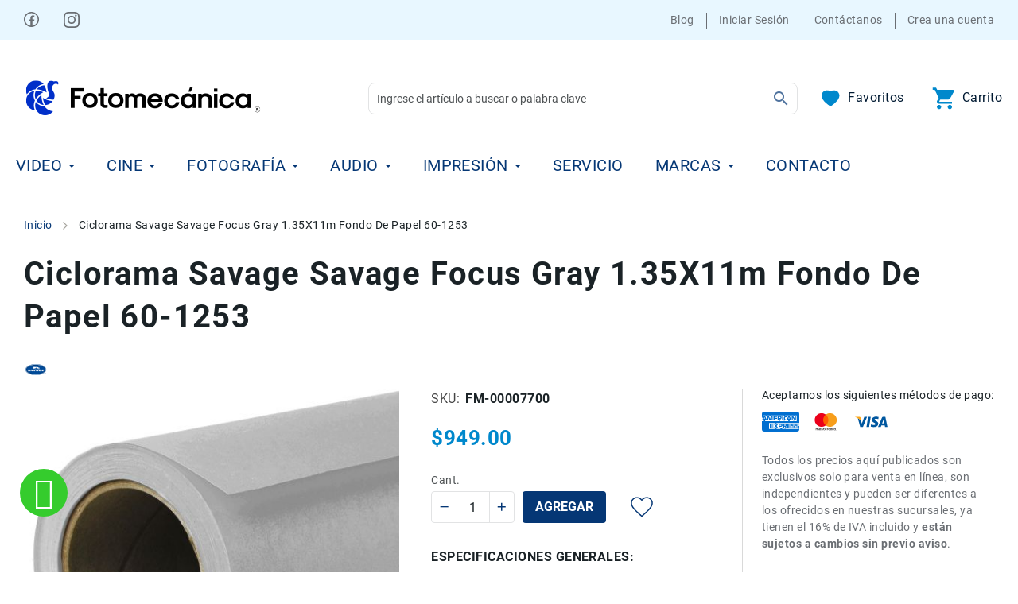

--- FILE ---
content_type: text/html; charset=UTF-8
request_url: https://www.fotomecanica.mx/60-1253-ciclorama-fondo-de-papel-savage-focus-gray-135m-x-11m.html
body_size: 53407
content:
 <!doctype html><html lang="es"><head prefix="og: http://ogp.me/ns# fb: http://ogp.me/ns/fb# product: http://ogp.me/ns/product#"> <meta charset="utf-8"/>
<meta name="title" content="Ciclorama Savage Savage Focus Gray 1.35X11m Fondo De Papel 60-1253  - Fotomecánica"/>
<meta name="description" content="DESCRIPCION: 
La densidad del papel es de 100 libras, o 145 gsm, un espesor resistente y f&aacute;cil de manejar de 7,6 mil&eacute;simas de pulgada, y viene enrollada en un n&uacute;cleo con un &quot;di&aacute;metro interior de 2.125. Para ayudar a proteger c"/>
<meta name="keywords" content="Fotomecanica, Fotomecanica Bolaños, Fotomecanica, camaras digitales, camaras de video, videocamaras, camaras fotograficas, camaras reflex, reflex profesional, canon mexico, sony mexico, nikon mexico, canon, sony, nikon, eos, powershot, power shot, vixia, coolpix, alpha, cybershot, cyber-shot, cyber shot, handycam, camaras canon, camaras nikon, camaras sony, lentes canon, lentes nikon, lentes sony, accesorios canon, accesorios nikon, accesorios sony, servicio canon, servicio sony, servicio nikon, reparacion de camaras digitales, reparacion de camaras, servicio tecnico de reparacion de camaras digitales, compostura de camaras, mantenimiento de camaras, mantenimiento de camaras digitales, reparacion de equipo fotografico, reparacion de camaras fotograficas, reparacion de lentes, reparacion camaras de video, reparacion videocamaras, nikon d5000, nikon d90, nikon d3000, nikon d300, nikon d700, nikon d3, Canon 7D, canon t1i, Canon EOS 50D, Canon EOS 5D, 5d canon, canon xsi, Canon EOS 1d mark, canon xs, canon accesorios, Canon A480, canon g11, Canon SX200, Canon D10, SD1200, Canon SD780, canon xl h1s, canon xl h1a, canon xh g1s, canon xh a1s, canon xl2, canon gl2"/>
<meta name="robots" content="INDEX,FOLLOW"/>
<meta name="viewport" content="width=device-width, initial-scale=1"/>
<meta name="format-detection" content="telephone=no"/>
<title>Ciclorama Savage Savage Focus Gray 1.35X11m Fondo De Papel 60-1253  - Fotomecánica</title>
<link  rel="stylesheet" type="text/css"  media="all" href="https://www.fotomecanica.mx/static/version1767975186/frontend/Amasty/fotomecanica/es_MX/mage/calendar.min.css" />
<link  rel="stylesheet" type="text/css"  media="all" href="https://www.fotomecanica.mx/static/version1767975186/frontend/Amasty/fotomecanica/es_MX/css/styles-m.min.css" />
<link  rel="stylesheet" type="text/css"  media="all" href="https://www.fotomecanica.mx/static/version1767975186/frontend/Amasty/fotomecanica/es_MX/Amasty_Base/vendor/slick/amslick.min.css" />
<link  rel="stylesheet" type="text/css"  media="all" href="https://www.fotomecanica.mx/static/version1767975186/frontend/Amasty/fotomecanica/es_MX/css/custom.min.css" />
<link  rel="stylesheet" type="text/css"  media="all" href="https://www.fotomecanica.mx/static/version1767975186/frontend/Amasty/fotomecanica/es_MX/Amasty_Label/vendor/tooltipster/css/tooltipster.min.css" />
<link  rel="stylesheet" type="text/css"  media="all" href="https://www.fotomecanica.mx/static/version1767975186/frontend/Amasty/fotomecanica/es_MX/Amasty_ShopbyBase/css/swiper.min.css" />
<link  rel="stylesheet" type="text/css"  media="all" href="https://www.fotomecanica.mx/static/version1767975186/frontend/Amasty/fotomecanica/es_MX/Meetanshi_WhatsappContact/css/chat.min.css" />
<link  rel="stylesheet" type="text/css"  media="all" href="https://www.fotomecanica.mx/static/version1767975186/frontend/Amasty/fotomecanica/es_MX/Plumrocket_CallForPrice/css/prcallforprice.min.css" />
<link  rel="stylesheet" type="text/css"  media="all" href="https://www.fotomecanica.mx/static/version1767975186/frontend/Amasty/fotomecanica/es_MX/Plumrocket_CallForPrice/css/prcallforprice_custom.min.css" />
<link  rel="stylesheet" type="text/css"  media="all" href="https://www.fotomecanica.mx/static/version1767975186/frontend/Amasty/fotomecanica/es_MX/Smartwave_Dailydeals/css/style.min.css" />
<link  rel="stylesheet" type="text/css"  media="all" href="https://www.fotomecanica.mx/static/version1767975186/frontend/Amasty/fotomecanica/es_MX/mage/gallery/gallery.min.css" />
<link  rel="stylesheet" type="text/css"  media="all" href="https://www.fotomecanica.mx/static/version1767975186/frontend/Amasty/fotomecanica/es_MX/Smartwave_Dailydeals/css/custom_dailydeal_list_page.min.css" />
<link  rel="stylesheet" type="text/css"  media="all" href="https://www.fotomecanica.mx/static/version1767975186/frontend/Amasty/fotomecanica/es_MX/css/gallery/gallery.min.css" />
<link  rel="stylesheet" type="text/css"  media="screen and (min-width: 768px)" href="https://www.fotomecanica.mx/static/version1767975186/frontend/Amasty/fotomecanica/es_MX/css/styles-l.min.css" />









<link  rel="preload" as="font" type="font/woff2" crossorigin="anonymous" href="https://www.fotomecanica.mx/static/version1767975186/frontend/Amasty/fotomecanica/es_MX/fonts/Blank-Theme-Icons/Blank-Theme-Icons.woff2" />
<link  rel="preload" as="font" type="font/woff2" crossorigin="anonymous" href="https://www.fotomecanica.mx/static/version1767975186/frontend/Amasty/fotomecanica/es_MX/fonts/roboto/bold/Roboto-700.woff2" />
<link  rel="preload" as="font" type="font/woff2" crossorigin="anonymous" href="https://www.fotomecanica.mx/static/version1767975186/frontend/Amasty/fotomecanica/es_MX/fonts/roboto/regular/Roboto-400.woff2" />
<link  rel="icon" type="image/x-icon" href="https://www.fotomecanica.mx/media/favicon/websites/1/Logo_aguila.png" />
<link  rel="shortcut icon" type="image/x-icon" href="https://www.fotomecanica.mx/media/favicon/websites/1/Logo_aguila.png" />
<!-- Facebook Pixel Code -->

<noscript>
 <img height="1" width="1" 
src="https://www.facebook.com/tr?id=367145030606771&ev=PageView
&noscript=1"/>
</noscript>
<!-- End Facebook Pixel Code -->
<style>
@media screen and (max-width: 768px) {
body .wa_contact,
body .closeWhatsappButton,
body #whtspbox {
    display: none;
    visibility: hidden;
}
}
.ammenu-submenu-wrapper .ammenu-link.-simple {
    color: #000 !important;
}
.ammenu-submenu-wrapper .ammenu-link.-simple:hover,
.ammenu-submenu-wrapper .ammenu-link.-simple:focus,
.ammenu-submenu-wrapper .ammenu-link.-simple:active {
    color: #0088CC !important;
}
.ammenu-submenu-wrapper .ammenu-link.-simple.-all-link {
    color: #053775 !important;
}
.ammenu-submenu-wrapper .ammenu-link.-simple.-all-link:hover,
.ammenu-submenu-wrapper .ammenu-link.-simple.-all-link:focus,
.ammenu-submenu-wrapper .ammenu-link.-simple.-all-link:active {
    color: #0088CC !important;
}
</style>      <!-- Added the new component below to track server events -->   
    <!-- Google Tag Manager -->

<!-- End Google Tag Manager -->

<!-- Google tag (gtag.js) -->

     <!-- Meta Business Extension for Magento 2 --><!-- End Meta Pixel Code -->   <!-- BEGIN GOOGLE ANALYTICS CODE --><!-- END GOOGLE ANALYTICS CODE -->  <!-- BEGIN GOOGLE ANALYTICS 4 CODE --><!-- END GOOGLE ANALYTICS 4 CODE -->  <meta property="og:type" content="product" /><meta property="og:title" content="Ciclorama&#x20;Savage&#x20;Savage&#x20;Focus&#x20;Gray&#x20;1.35X11m&#x20;Fondo&#x20;De&#x20;Papel&#x20;60-1253" /><meta property="og:image" content="https://www.fotomecanica.mx/media/catalog/product/cache/b54c4bb995a244780d59e262666a3a53/1/-/1-focusgrayseamlesspaper.jpg" /><meta property="og:description" content="ESPECIFICACIONES&#x20;GENERALES&#x3A;&#x0D;&#x0A;fotograf&amp;iacute&#x3B;a&#x20;gente,&#x20;productos&#x20;y&#x20;cualquier&#x20;otra&#x20;cosa&#x20;que&#x20;requiere&#x20;un&#x20;fondo&#x20;liso&#x20;y&#x20;despejado&#x20;con&#x20;un&#x20;53&#x20;&quot;x&#x20;36&quot;&#x20;rollo&#x20;de&#x20;&#x23;&#x20;60&#x20;Papel&#x20;gris&#x20;foco&#x20;fondo&#x20;Widetone&#x20;Sin&#x20;fisuras&#x20;de&#x20;SAVAGE.&#x20;Para&#x20;facilitar&#x20;una&#x20;iluminaci&amp;oacute&#x3B;n&#x20;uniforme,&#x20;la&#x20;superficie&#x20;del&#x20;papel&#x20;es&#x20;no&#x20;reflectante&#x20;y&#x20;tiene&#x20;un&#x20;acabado&#x20;de&#x20;dientes&#x20;finos.&#x20;Adem&amp;aacute&#x3B;s&#x20;de&#x20;la&#x20;fotograf&amp;iacute&#x3B;a,&#x20;el&#x20;papel&#x20;puede&#x20;ser&#x20;utilizado&#x20;para&#x20;eventos,&#x20;decoraciones,&#x20;carteles,&#x20;y&#x20;m&amp;aacute&#x3B;s.&amp;nbsp&#x3B;&#x20;Aspectos&#x20;Destacados&#x20;del&#x20;Producto&#x0D;&#x0A;&#x0D;&#x0A;Para&#x20;crear&#x20;suave&#x20;y&#x20;uniforme&#x20;Fondos&#x0D;&#x0A;De&#x20;dientes&#x20;finos,&#x20;no&#x20;la&#x20;superficie&#x20;reflectante&#x0D;&#x0A;Papel&#x20;Densidad&#x3A;&#x20;100&#x20;lb&#x20;&#x2F;&#x20;145&#x20;gsm&#x0D;&#x0A;Espesor&#x3A;&#x20;7,6&#x20;mil&amp;eacute&#x3B;simas&#x20;de&#x20;pulgada&#x0D;&#x0A;Reciclable&#x0D;&#x0A;El&#x20;material&#x20;libre&#x20;de&#x20;&amp;aacute&#x3B;cido&#x0D;&#x0A;Core-Herida&#x0D;&#x0A;Interior&#x20;Di&amp;aacute&#x3B;metro&#x20;del&#x20;n&amp;uacute&#x3B;cleo&#x3A;&#x20;2.125&#x20;&quot;&#x0D;&#x0A;Envuelto&#x20;en&#x20;una&#x20;funda&#x20;de&#x20;pl&amp;aacute&#x3B;stico&#x0D;&#x0A;" /><meta property="og:url" content="https://www.fotomecanica.mx/60-1253-ciclorama-fondo-de-papel-savage-focus-gray-135m-x-11m.html" /> <meta property="product:price:amount" content="949"/> <meta property="product:price:currency" content="MXN"/> 
<!-- Magic Zoom Plus Magento 2 module version v1.7.2-1-ga66de61 [v1.6.91:v5.3.7] -->

<link type="text/css" href="https://www.fotomecanica.mx/static/version1767975186/frontend/Amasty/fotomecanica/es_MX/MagicToolbox_MagicZoomPlus/css/magiczoomplus.min.css" rel="stylesheet" media="screen" />
<link type="text/css" href="https://www.fotomecanica.mx/static/version1767975186/frontend/Amasty/fotomecanica/es_MX/MagicToolbox_MagicZoomPlus/css/magiczoomplus.module.min.css" rel="stylesheet" media="screen" />




 </head><body data-container="body" data-mage-init='{"loaderAjax": {}, "loader": { "icon": "https://www.fotomecanica.mx/static/version1767975186/frontend/Amasty/fotomecanica/es_MX/images/loader-2.gif"}}' class="pl-thm-amasty pl-thm-amasty-fotomecanica amasty-jet-theme amasty-mega-menu catalog-product-view product-type-default product-60-1253-ciclorama-fondo-de-papel-savage-focus-gray-135m-x-11m layout-fullwidth wide page-layout-1column" id="html-body" itemtype="http://schema.org/Product" itemscope="itemscope">    <!-- Google Tag Manager (noscript) -->
<noscript><iframe src="https://www.googletagmanager.com/ns.html?id=GTM-TCB73M6J"
height="0" width="0" style="display:none;visibility:hidden"></iframe></noscript>
<!-- End Google Tag Manager (noscript) -->       <noscript><img height="1" width="1" style="display:none" src="https://www.facebook.com/tr?id=367145030606771&amp;ev=PageView&amp;noscript=1&amp;a=magento_opensource-0.0.0-1.3.5"></noscript>              <div  class="ambanners ambanner-10" data-position="10" data-role="amasty-banner-container" ></div> <div class="cookie-status-message" id="cookie-status">The store will not work correctly in the case when cookies are disabled.</div>     <noscript><div class="message global noscript"><div class="content"><p><strong>Parece que JavaScript está deshabilitado en su navegador.</strong> <span> Para la mejor experiencia en nuestro sitio web, asegúrese de activar Javascript en su navegador.</span></p></div></div></noscript>         <div class="page-wrapper"><header id="ammenu-header-container" class="ammenu-header-container page-header"> <div class="panel wrapper"><div class="panel header">   <ul class="amtheme-socials-list">  <li class="amtheme-item"><a href="https://web.facebook.com/Fotomecanica" class="amtheme-action facebook" title="Facebook" aria-label="Facebook" target="_blank"> <svg width="20" height="20" viewBox="0 0 20 20" fill="none" xmlns="http://www.w3.org/2000/svg"><path d="M9.5 0C4.26233 0 0 4.26233 0 9.5C0 14.7377 4.26233 19 9.5 19C14.7377 19 19 14.7377 19 9.5C19 4.26233 14.7377 0 9.5 0ZM9.5 1.58333C13.8819 1.58333 17.4167 5.11813 17.4167 9.5C17.4186 11.3952 16.739 13.228 15.5019 14.6637C14.2648 16.0995 12.5527 17.0426 10.678 17.3209V11.8085H12.9327L13.2865 9.51821H10.678V8.26737C10.678 7.31738 10.9907 6.47267 11.8798 6.47267H13.3087V4.4745C13.0578 4.44046 12.5265 4.36683 11.5227 4.36683C9.42638 4.36683 8.19771 5.47358 8.19771 7.99583V9.51821H6.04279V11.8085H8.19771V17.3011C6.34897 16.9968 4.66865 16.0451 3.45696 14.616C2.24528 13.187 1.58119 11.3736 1.58333 9.5C1.58333 5.11813 5.11813 1.58333 9.5 1.58333Z" fill="#6A6E73"/></svg></a></li>  <li class="amtheme-item"><a href="https://www.instagram.com/fotomecanica.mx" class="amtheme-action instagram" title="Instagram" aria-label="Instagram" target="_blank">  <svg xmlns="http://www.w3.org/2000/svg" fill="none" viewBox="0 0 30 30">
    <path fill="#3D3731" d="M15 0c-4.07 0-4.58.02-6.18.09-1.6.07-2.7.33-3.65.7-.98.38-1.82.9-2.65 1.73A7.35 7.35 0 00.79 5.17c-.37.96-.63 2.05-.7 3.65C.02 10.42 0 10.92 0 15c0 4.07.02 4.58.09 6.18.07 1.6.33 2.7.7 3.65.38.98.9 1.82 1.73 2.65a7.35 7.35 0 002.65 1.73 11 11 0 003.65.7c1.6.07 2.1.09 6.18.09 4.07 0 4.58-.02 6.18-.09a11 11 0 003.65-.7c.98-.38 1.82-.9 2.65-1.73a7.35 7.35 0 001.73-2.65 11 11 0 00.7-3.65c.07-1.6.09-2.1.09-6.18 0-4.07-.02-4.58-.09-6.18a11 11 0 00-.7-3.65 7.35 7.35 0 00-1.73-2.65A7.35 7.35 0 0024.83.79c-.96-.37-2.05-.63-3.65-.7C19.58.02 19.08 0 15 0zm0 2.7c4 0 4.48.02 6.06.09a8.3 8.3 0 012.79.52c.7.27 1.2.6 1.72 1.12.53.52.85 1.02 1.12 1.72.2.53.45 1.33.52 2.79.07 1.58.09 2.05.09 6.06 0 4-.02 4.48-.09 6.06a8.3 8.3 0 01-.52 2.79c-.27.7-.6 1.2-1.12 1.72-.52.53-1.02.85-1.72 1.12a8.3 8.3 0 01-2.79.52c-1.58.07-2.05.09-6.06.09-4 0-4.48-.02-6.06-.09a8.3 8.3 0 01-2.79-.52c-.7-.27-1.2-.6-1.72-1.12a4.65 4.65 0 01-1.12-1.72 8.3 8.3 0 01-.52-2.79c-.07-1.58-.09-2.05-.09-6.06 0-4 .02-4.48.09-6.06a8.3 8.3 0 01.52-2.79c.27-.7.6-1.2 1.12-1.72A4.65 4.65 0 016.15 3.3a8.3 8.3 0 012.79-.52c1.58-.07 2.05-.09 6.06-.09z"/>
    <path fill="#3D3731" d="M15 20a5 5 0 110-10 5 5 0 010 10zm0-12.7a7.7 7.7 0 100 15.4 7.7 7.7 0 000-15.4zm9.8-.3a1.8 1.8 0 11-3.6 0 1.8 1.8 0 013.6 0z"/>
</svg>
  </a></li>  </ul> <a class="action skip contentarea" href="#contentarea"><span> Ir al contenido</span></a>  <div class="amtheme-compare-link" data-bind="scope: 'compareProducts'" data-role="compare-products-link"><a class="amtheme-link compare" title="Comparar artículos" data-bind="attr: {'href': compareProducts().listUrl}, css: {'-show': !!compareProducts().count}"><svg class="amtheme-icon"><use xlink:href="#icon-compare"/></svg><span>Comparar</span> <span class="amtheme-counter" data-bind="text: compareProducts().count"></span></a></div>    <ul class="header links"><li class="nav item"><a href="https://www.fotomecanica.mx/blog.html">Blog</a></li>  <li class="authorization-link " data-label="o" title="Iniciar&#x20;Sesi&#xF3;n&#x20;" aria-label="Iniciar&#x20;Sesi&#xF3;n&#x20;"><a href="https://www.fotomecanica.mx/customer/account/login/"  title="Iniciar&#x20;Sesi&#xF3;n&#x20;" aria-label="Iniciar&#x20;Sesi&#xF3;n&#x20;">Iniciar Sesión </a></li><li><a href="https://contacto.fotomecanica.mx/" id="id2qEB37NJ" class="tfa-logout-link" >Contáctanos</a></li>  <li><a href="https://www.fotomecanica.mx/customer/account/create/" id="idkS7Rwcrn" >Crea una cuenta</a></li></ul></div></div><div class="header content"> <!-- ko scope: 'index = ammenu_hamburger_toggle' --><!-- ko if: $data.source.isMobile() || false --><button class="ammenu-button -hamburger -trigger" aria-controls="ammenu-sidebar" aria-haspopup="menu" type="button" data-bind=" style: { color: color_settings.hamburger_icon_color }, event: { click: toggling }, attr: { title: $t('Toggling menu'), 'aria-expanded': isOpen().toString(), 'aria-hidden': $data.source.isMobile() ? 'true' : 'false' }"></button>  <style> @media (min-width: 1025px) { .ammenu-button.-hamburger.-trigger { display: none; } }</style> <!-- /ko --><!-- /ko -->   <style> @media (max-width: 768px) { .logo .logo-image { width: auto; height: auto; } }</style> <a class="logo ammenu-logo " href="https://www.fotomecanica.mx/" title="Fotomec&#xE1;nica" aria-label="store logo"> <picture><source srcset="https&#x3A;&#x2F;&#x2F;www.fotomecanica.mx&#x2F;media&#x2F;amasty&#x2F;jet_theme&#x2F;mobile_logo&#x2F;default&#x2F;LogoFMJBHorizontalSTransparente_1.png" media=&#x28;max-width&#x3A;&#x20;768px&#x29;> <img src="https://www.fotomecanica.mx/media/logo/stores/1/LogoFMJBHorizontalSTransparente.png" title="Fotomec&#xE1;nica" alt="Fotomec&#xE1;nica" class="logo-image" width="320" height="87" /></picture></a>  <section class="amsearch-wrapper-block" data-amsearch-wrapper="block" data-bind=" scope: 'amsearch_wrapper', mageInit: { 'Magento_Ui/js/core/app': { components: { amsearch_wrapper: { component: 'Amasty_Xsearch/js/wrapper', data: {&quot;url&quot;:&quot;https:\/\/www.fotomecanica.mx\/amasty_xsearch\/autocomplete\/index\/&quot;,&quot;url_result&quot;:&quot;https:\/\/www.fotomecanica.mx\/catalogsearch\/result\/&quot;,&quot;url_popular&quot;:&quot;https:\/\/www.fotomecanica.mx\/search\/term\/popular\/&quot;,&quot;isDynamicWidth&quot;:false,&quot;isProductBlockEnabled&quot;:true,&quot;width&quot;:900,&quot;displaySearchButton&quot;:false,&quot;fullWidth&quot;:false,&quot;minChars&quot;:2,&quot;delay&quot;:500,&quot;currentUrlEncoded&quot;:&quot;aHR0cHM6Ly93d3cuZm90b21lY2FuaWNhLm14LzYwLTEyNTMtY2ljbG9yYW1hLWZvbmRvLWRlLXBhcGVsLXNhdmFnZS1mb2N1cy1ncmF5LTEzNW0teC0xMW0uaHRtbA,,&quot;,&quot;color_settings&quot;:[],&quot;popup_display&quot;:0} } } } }"><div class="amsearch-form-block" data-bind=" style: { width: resized() ? data.width + 'px' : '' }, css: { '-opened': opened }, afterRender: initCssVariables">   <section class="amsearch-input-wrapper" data-bind=" css: { '-dynamic-width': data.isDynamicWidth, '-match': $data.readyForSearch(), '-typed': inputValue && inputValue().length }"><input type="text" name="q" placeholder="Ingrese&#x20;el&#x20;art&#xED;culo&#x20;a&#x20;buscar&#x20;o&#x20;palabra&#x20;clave" class="amsearch-input" maxlength="128" role="combobox" aria-haspopup="false" aria-autocomplete="both" autocomplete="off" aria-expanded="false" data-amsearch-block="input" data-bind=" afterRender: initInputValue, hasFocus: focused, value: inputValue, event: { keypress: onEnter }, valueUpdate: 'input'"><!-- ko template: { name: templates.loader } --><!-- /ko --><button class="amsearch-button -close -clear -icon" style="display: none" data-bind=" event: { click: inputValue.bind(this, '') }, attr: { title: $t('Clear Field') }, visible: inputValue && inputValue().length"></button> <button class="amsearch-button -loupe -clear -icon -disabled" data-bind=" event: { click: search }, css: { '-disabled': !$data.match() }, attr: { title: $t('Search') }"></button></section>      <section class="amsearch-result-section" data-amsearch-js="results" style="display: none;" data-bind=" css: { '-small': $data.data.width < 700 && !$data.data.fullWidth }, afterRender: function (node) { initResultSection(node, 1) }, style: resultSectionStyles(), visible: $data.opened()"><!-- ko if: !$data.match() && $data.preload() --><!-- ko template: { name: templates.preload } --><!-- /ko --><!-- /ko --><!-- ko if: $data.match() --><!-- ko template: { name: templates.results } --><!-- /ko --><!-- /ko --><!-- ko if: $data.message() && $data.message().length --><!-- ko template: { name: templates.message } --><!-- /ko --><!-- /ko --></section></div></section><div class="amtheme-icons-container">  <div class="amtheme-header-icon am-no-display-mobile"><a href="https://www.fotomecanica.mx/wishlist/" class="amtheme-link" aria-label="Mi lista de deseos" title="Mi lista de deseos" ><svg class="amtheme-icon" width="26" height="23" viewBox="0 0 26 23" fill="none" xmlns="http://www.w3.org/2000/svg"><path d="M24.7204 4.97809C24.3274 4.0691 23.7606 3.24539 23.0519 2.55305C22.3426 1.85865 21.5064 1.30682 20.5886 0.927573C19.637 0.532752 18.6163 0.33066 17.5858 0.333028C16.1401 0.333028 14.7296 0.728415 13.5039 1.47526C13.2106 1.65391 12.932 1.85014 12.6681 2.06394C12.4042 1.85014 12.1256 1.65391 11.8324 1.47526C10.6066 0.728415 9.19611 0.333028 7.75042 0.333028C6.70941 0.333028 5.70065 0.532186 4.74761 0.927573C3.82683 1.30832 2.99695 1.856 2.28437 2.55305C1.57471 3.2446 1.00781 4.06852 0.615811 4.97809C0.208203 5.92409 0 6.92867 0 7.96253C0 8.93782 0.199406 9.95411 0.595284 10.988C0.926649 11.852 1.4017 12.7482 2.00872 13.6532C2.97056 15.0853 4.29308 16.579 5.93525 18.0932C8.65655 20.6032 11.3515 22.337 11.4658 22.4073L12.1608 22.8525C12.4687 23.0487 12.8646 23.0487 13.1725 22.8525L13.8675 22.4073C13.9818 22.3341 16.6738 20.6032 19.3981 18.0932C21.0402 16.579 22.3627 15.0853 23.3246 13.6532C23.9316 12.7482 24.4096 11.852 24.738 10.988C25.1339 9.95411 25.3333 8.93782 25.3333 7.96253C25.3362 6.92867 25.128 5.92409 24.7204 4.97809Z" fill="#0088CC"/></svg><span class="label">Favoritos</span></a></div> <div data-block="minicart" class="minicart-wrapper amtheme-header-icon" data-amtheme-js="minicart"><a class="action showcart" href="https://www.fotomecanica.mx/checkout/cart/" data-bind="scope: 'minicart_content'" aria-label="Mi&#x20;carrito" title="Mi&#x20;carrito" ><svg class="amtheme-icon" width="29" height="29" viewBox="0 0 29 29" fill="none" xmlns="http://www.w3.org/2000/svg" focusable="false"><path d="M23.0667 22.733C21.5127 22.733 20.2667 23.979 20.2667 25.533C20.2667 26.2756 20.5617 26.9878 21.0868 27.5129C21.6119 28.038 22.3241 28.333 23.0667 28.333C23.8093 28.333 24.5215 28.038 25.0466 27.5129C25.5717 26.9878 25.8667 26.2756 25.8667 25.533C25.8667 24.7904 25.5717 24.0782 25.0466 23.5531C24.5215 23.028 23.8093 22.733 23.0667 22.733ZM0.666664 0.333008V3.13301H3.46666L8.50666 13.759L6.60266 17.189C6.39266 17.581 6.26666 18.043 6.26666 18.533C6.26666 19.2756 6.56166 19.9878 7.08676 20.5129C7.61187 21.038 8.32406 21.333 9.06666 21.333H25.8667V18.533H9.65466C9.56184 18.533 9.47281 18.4961 9.40718 18.4305C9.34154 18.3649 9.30466 18.2758 9.30466 18.183C9.30466 18.113 9.31866 18.057 9.34666 18.015L10.6067 15.733H21.0367C22.0867 15.733 23.0107 15.145 23.4867 14.291L28.4987 5.23301C28.5967 5.00901 28.6667 4.77101 28.6667 4.53301C28.6667 4.1617 28.5192 3.80561 28.2566 3.54306C27.9941 3.28051 27.638 3.13301 27.2667 3.13301H6.56066L5.24466 0.333008H0.666664ZM9.06666 22.733C7.51266 22.733 6.26666 23.979 6.26666 25.533C6.26666 26.2756 6.56166 26.9878 7.08676 27.5129C7.61187 28.038 8.32406 28.333 9.06666 28.333C9.80927 28.333 10.5215 28.038 11.0466 27.5129C11.5717 26.9878 11.8667 26.2756 11.8667 25.533C11.8667 24.7904 11.5717 24.0782 11.0466 23.5531C10.5215 23.028 9.80927 22.733 9.06666 22.733Z" fill="#0088CC"/></svg><span class="label">Carrito</span> <span class="counter qty empty" data-bind="css: { empty: !!getCartParam('summary_count') == false && !isLoading() }, blockLoader: isLoading"><span class="counter-number"><!-- ko text: getCartParam('summary_count') --><!-- /ko --></span> <span class="counter-label"><!-- ko if: getCartParam('summary_count') --><!-- ko text: getCartParam('summary_count') --><!-- /ko --><!-- ko i18n: 'items' --><!-- /ko --><!-- /ko --></span></span></a>  <div class="block block-minicart " data-role="dropdownDialog" data-mage-init='{"dropdownDialog":{ "appendTo":"[data-block=minicart]", "triggerTarget":".showcart", "timeout": "2000", "closeOnMouseLeave": false, "closeOnEscape": true, "triggerClass":"active", "parentClass":"active", "buttons":[]}}'><div id="minicart-content-wrapper" class="amtheme-minicart-content qty-square" data-bind="scope: 'minicart_content'"><!-- ko template: getTemplate() --><!-- /ko --></div></div> </div></div>  </div>    <section class="ammenu-robots-navigation"><nav class="navigation" data-action="navigation" aria-disabled="true" aria-hidden="true" tabindex="-1"><ul aria-disabled="true" aria-hidden="true">  <li class="category-item nav-0" role="presentation"><a href="https://www.fotomecanica.mx/video.html" tabindex="-1" title="Video">Video</a>  <ul class="submenu">  <li class="category-item nav-0-0" role="presentation"><a href="https://www.fotomecanica.mx/video/video-videocamaras.html" tabindex="-1" title="Videoc&#xE1;maras">Videocámaras</a>  <ul class="submenu">  <li class="category-item nav-0-0-0" role="presentation"><a href="https://www.fotomecanica.mx/video/video-videocamaras/video-videocamaras-profesional.html" tabindex="-1" title="Profesionales">Profesionales</a> </li>   <li class="category-item nav-0-0-1" role="presentation"><a href="https://www.fotomecanica.mx/video/video-videocamaras/videocamaras-compactas-semprofesionales.html" tabindex="-1" title="Compactas&#x20;y&#x20;semiprofesionales">Compactas y semiprofesionales</a> </li>   <li class="category-item nav-0-0-2" role="presentation"><a href="https://www.fotomecanica.mx/video/video-videocamaras/video-videocamaras-para-accion-y-deportes.html" tabindex="-1" title="Acci&#xF3;n&#x20;y&#x20;Deportes">Acción y Deportes</a> </li>   <li class="category-item nav-0-0-3" role="presentation"><a href="https://www.fotomecanica.mx/video/video-videocamaras/kits.html" tabindex="-1" title="Kits">Kits</a> </li> </ul></li>   <li class="category-item nav-0-1" role="presentation"><a href="https://www.fotomecanica.mx/video/monitores.html" tabindex="-1" title="Monitores">Monitores</a>  <ul class="submenu">  <li class="category-item nav-0-1-0" role="presentation"><a href="https://www.fotomecanica.mx/video/monitores/accesorios.html" tabindex="-1" title="Accesorios">Accesorios</a> </li> </ul></li>   <li class="category-item nav-0-2" role="presentation"><a href="https://www.fotomecanica.mx/video/drones-y-filmaciones-aereas.html" tabindex="-1" title="Drones&#x20;">Drones </a>  <ul class="submenu">  <li class="category-item nav-0-2-0" role="presentation"><a href="https://www.fotomecanica.mx/video/drones-y-filmaciones-aereas/accesorios-drones.html" tabindex="-1" title="Accesorios">Accesorios</a> </li>   <li class="category-item nav-0-2-1" role="presentation"><a href="https://www.fotomecanica.mx/video/drones-y-filmaciones-aereas/kit1.html" tabindex="-1" title="Kit1">Kit1</a> </li> </ul></li>   <li class="category-item nav-0-3" role="presentation"><a href="https://www.fotomecanica.mx/video/video-accesorios.html" tabindex="-1" title="Accesorios">Accesorios</a>  <ul class="submenu">  <li class="category-item nav-0-3-0" role="presentation"><a href="https://www.fotomecanica.mx/video/video-accesorios/video-accesorios-baterias-y-cargadores.html" tabindex="-1" title="Bater&#xED;as&#x20;y&#x20;Cargadores">Baterías y Cargadores</a> </li>   <li class="category-item nav-0-3-1" role="presentation"><a href="https://www.fotomecanica.mx/video/video-accesorios/video-accesorios-tarjetas-de-memoria-y-medios.html" tabindex="-1" title="Tarjetas&#x20;de&#x20;Memoria&#x20;y&#x20;Medios">Tarjetas de Memoria y Medios</a> </li>   <li class="category-item nav-0-3-2" role="presentation"><a href="https://www.fotomecanica.mx/video/video-accesorios/video-accesorios-estuches-y-maletas.html" tabindex="-1" title="Estuches&#x20;y&#x20;Maletas">Estuches y Maletas</a> </li>   <li class="category-item nav-0-3-3" role="presentation"><a href="https://www.fotomecanica.mx/video/video-accesorios/video-accesorios-iluminacion.html" tabindex="-1" title="Iluminaci&#xF3;n">Iluminación</a> </li>   <li class="category-item nav-0-3-4" role="presentation"><a href="https://www.fotomecanica.mx/video/video-accesorios/tripies-y-monopies-video.html" tabindex="-1" title="Tripi&#xE9;s&#x20;y&#x20;Monopi&#xE9;s&#x20;">Tripiés y Monopiés </a> </li>   <li class="category-item nav-0-3-5" role="presentation"><a href="https://www.fotomecanica.mx/video/video-accesorios/rieles-o-sliders.html" tabindex="-1" title="Rieles&#x20;&#xF3;&#x20;Sliders">Rieles ó Sliders</a> </li>   <li class="category-item nav-0-3-6" role="presentation"><a href="https://www.fotomecanica.mx/video/video-accesorios/monitores-campo-viewfinders-67.html" tabindex="-1" title="Monitores&#x20;de&#x20;Campo&#x20;y&#x20;Viewfinders">Monitores de Campo y Viewfinders</a> </li>   <li class="category-item nav-0-3-7" role="presentation"><a href="https://www.fotomecanica.mx/video/video-accesorios/video-accesorios-otros-accesorios.html" tabindex="-1" title="Otros&#x20;Accesorios">Otros Accesorios</a> </li>   <li class="category-item nav-0-3-8" role="presentation"><a href="https://www.fotomecanica.mx/video/video-accesorios/video-accesorios-cuidados-y-mantenimiento.html" tabindex="-1" title="Cuidados&#x20;y&#x20;Mantenimiento">Cuidados y Mantenimiento</a> </li>   <li class="category-item nav-0-3-9" role="presentation"><a href="https://www.fotomecanica.mx/video/video-accesorios/follow-focus.html" tabindex="-1" title="Follow&#x20;Focus">Follow Focus</a> </li>   <li class="category-item nav-0-3-10" role="presentation"><a href="https://www.fotomecanica.mx/video/video-accesorios/accesorios-de-accion.html" tabindex="-1" title="Accesorios&#x20;de&#x20;acci&#xF3;n">Accesorios de acción</a> </li>   <li class="category-item nav-0-3-11" role="presentation"><a href="https://www.fotomecanica.mx/video/video-accesorios/sistemas-de-intercomunicacion.html" tabindex="-1" title="Sistemas&#x20;de&#x20;intercomunicaci&#xF3;n">Sistemas de intercomunicación</a> </li> </ul></li>   <li class="category-item nav-0-4" role="presentation"><a href="https://www.fotomecanica.mx/video/kits.html" tabindex="-1" title="Kits">Kits</a> </li>   <li class="category-item nav-0-5" role="presentation"><a href="https://www.fotomecanica.mx/video/videolamparas.html" tabindex="-1" title="Videolamparas">Videolamparas</a> </li> </ul></li>   <li class="category-item nav-1" role="presentation"><a href="https://www.fotomecanica.mx/cine.html" tabindex="-1" title="Cine">Cine</a>  <ul class="submenu">  <li class="category-item nav-1-0" role="presentation"><a href="https://www.fotomecanica.mx/cine/cinema.html" tabindex="-1" title="Cinema">Cinema</a> </li>   <li class="category-item nav-1-1" role="presentation"><a href="https://www.fotomecanica.mx/cine/lentes-para-cine.html" tabindex="-1" title="Lentes&#x20;para&#x20;Cine">Lentes para Cine</a> </li>   <li class="category-item nav-1-2" role="presentation"><a href="https://www.fotomecanica.mx/cine/rigs.html" tabindex="-1" title="Rigs">Rigs</a> </li>   <li class="category-item nav-1-3" role="presentation"><a href="https://www.fotomecanica.mx/cine/monitores.html" tabindex="-1" title="Monitores">Monitores</a> </li>   <li class="category-item nav-1-4" role="presentation"><a href="https://www.fotomecanica.mx/cine/camaras-de-cine.html" tabindex="-1" title="Camaras&#x20;de&#x20;Cine">Camaras de Cine</a> </li>   <li class="category-item nav-1-5" role="presentation"><a href="https://www.fotomecanica.mx/cine/kits.html" tabindex="-1" title="Kits">Kits</a> </li>   <li class="category-item nav-1-6" role="presentation"><a href="https://www.fotomecanica.mx/cine/accesorios.html" tabindex="-1" title="Accesorios">Accesorios</a> </li> </ul></li>   <li class="category-item nav-2" role="presentation"><a href="https://www.fotomecanica.mx/fotografia.html" tabindex="-1" title="Fotograf&#xED;a">Fotografía</a>  <ul class="submenu">  <li class="category-item nav-2-0" role="presentation"><a href="https://www.fotomecanica.mx/fotografia/camaras.html" tabindex="-1" title="C&#xE1;maras">Cámaras</a>  <ul class="submenu">  <li class="category-item nav-2-0-0" role="presentation"><a href="https://www.fotomecanica.mx/fotografia/camaras/camaras-digitales-mirrorless.html" tabindex="-1" title="Mirrorless">Mirrorless</a> </li>   <li class="category-item nav-2-0-1" role="presentation"><a href="https://www.fotomecanica.mx/fotografia/camaras/camaras-digitales-reflex-dslr.html" tabindex="-1" title="Reflex&#x20;&#x28;DSLR&#x29;">Reflex (DSLR)</a> </li>   <li class="category-item nav-2-0-2" role="presentation"><a href="https://www.fotomecanica.mx/fotografia/camaras/camaras-digitales-compactas.html" tabindex="-1" title="Compactas">Compactas</a> </li>   <li class="category-item nav-2-0-3" role="presentation"><a href="https://www.fotomecanica.mx/fotografia/camaras/fullframe.html" tabindex="-1" title="Fullframe">Fullframe</a> </li>   <li class="category-item nav-2-0-4" role="presentation"><a href="https://www.fotomecanica.mx/fotografia/camaras/camaras-instantaneas.html" tabindex="-1" title="Instant&#xE1;neas">Instantáneas</a> </li> </ul></li>   <li class="category-item nav-2-1" role="presentation"><a href="https://www.fotomecanica.mx/fotografia/lentes.html" tabindex="-1" title="Lentes">Lentes</a>  <ul class="submenu">  <li class="category-item nav-2-1-0" role="presentation"><a href="https://www.fotomecanica.mx/fotografia/lentes/lentes-apsc.html" tabindex="-1" title="APS-C">APS-C</a> </li>   <li class="category-item nav-2-1-1" role="presentation"><a href="https://www.fotomecanica.mx/fotografia/lentes/lentes-full-frame.html" tabindex="-1" title="Fullframe">Fullframe</a> </li>   <li class="category-item nav-2-1-2" role="presentation"><a href="https://www.fotomecanica.mx/fotografia/lentes/lentes-mirrorles.html" tabindex="-1" title="Mirrorless">Mirrorless</a> </li>   <li class="category-item nav-2-1-3" role="presentation"><a href="https://www.fotomecanica.mx/fotografia/lentes/lentes-slr.html" tabindex="-1" title="DSLR">DSLR</a> </li>   <li class="category-item nav-2-1-4" role="presentation"><a href="https://www.fotomecanica.mx/fotografia/lentes/accesorios-de-lentes.html" tabindex="-1" title="Accesorios">Accesorios</a>  <ul class="submenu">  <li class="category-item nav-2-1-4-0" role="presentation"><a href="https://www.fotomecanica.mx/fotografia/lentes/accesorios-de-lentes/filtros.html" tabindex="-1" title="Filtros">Filtros</a> </li>   <li class="category-item nav-2-1-4-1" role="presentation"><a href="https://www.fotomecanica.mx/fotografia/lentes/accesorios-de-lentes/kits.html" tabindex="-1" title="Kits">Kits</a> </li> </ul></li> </ul></li>   <li class="category-item nav-2-2" role="presentation"><a href="https://www.fotomecanica.mx/fotografia/fotografia-accesorios.html" tabindex="-1" title="Accesorios">Accesorios</a>  <ul class="submenu">  <li class="category-item nav-2-2-0" role="presentation"><a href="https://www.fotomecanica.mx/fotografia/fotografia-accesorios/fotografia-accesorios-baterias-cargadores.html" tabindex="-1" title="Bater&#xED;as&#x20;y&#x20;Cargadores">Baterías y Cargadores</a> </li>   <li class="category-item nav-2-2-1" role="presentation"><a href="https://www.fotomecanica.mx/fotografia/fotografia-accesorios/fotografia-accesorios-tarjetas-memoria-pelicula.html" tabindex="-1" title="Memorias&#x20;y&#x20;Almacenamiento">Memorias y Almacenamiento</a> </li>   <li class="category-item nav-2-2-2" role="presentation"><a href="https://www.fotomecanica.mx/fotografia/fotografia-accesorios/estuches-maletas.html" tabindex="-1" title="Estuches,&#x20;Mochilas&#x20;y&#x20;Maletas">Estuches, Mochilas y Maletas</a> </li>   <li class="category-item nav-2-2-3" role="presentation"><a href="https://www.fotomecanica.mx/fotografia/fotografia-accesorios/fundas-y-protectores.html" tabindex="-1" title="Fundas&#x20;y&#x20;protectores">Fundas y protectores</a> </li>   <li class="category-item nav-2-2-4" role="presentation"><a href="https://www.fotomecanica.mx/fotografia/fotografia-accesorios/strap-correa.html" tabindex="-1" title="Correas&#x20;">Correas </a>  <ul class="submenu">  <li class="category-item nav-2-2-4-0" role="presentation"><a href="https://www.fotomecanica.mx/fotografia/fotografia-accesorios/strap-correa/accesorios-para-correas.html" tabindex="-1" title="Accesorios&#x20;para&#x20;Correas">Accesorios para Correas</a> </li> </ul></li>   <li class="category-item nav-2-2-5" role="presentation"><a href="https://www.fotomecanica.mx/fotografia/fotografia-accesorios/fotografia-accesorios-flashes-iluminacion.html" tabindex="-1" title="Flashes&#x20;e&#x20;Iluminaci&#xF3;n">Flashes e Iluminación</a>  <ul class="submenu">  <li class="category-item nav-2-2-5-0" role="presentation"><a href="https://www.fotomecanica.mx/fotografia/fotografia-accesorios/fotografia-accesorios-flashes-iluminacion/lamparas-portatiles.html" tabindex="-1" title="L&#xE1;mparas&#x20;port&#xE1;tiles">Lámparas portátiles</a> </li> </ul></li>   <li class="category-item nav-2-2-6" role="presentation"><a href="https://www.fotomecanica.mx/fotografia/fotografia-accesorios/disparadores-accesorios-fotografia.html" tabindex="-1" title="Accesorios&#x20;para&#x20;Fotograf&#xED;a">Accesorios para Fotografía</a>  <ul class="submenu">  <li class="category-item nav-2-2-6-0" role="presentation"><a href="https://www.fotomecanica.mx/fotografia/fotografia-accesorios/disparadores-accesorios-fotografia/empu-adora-y-grip.html" tabindex="-1" title="Empu&#xF1;adora&#x20;y&#x20;Grip">Empuñadora y Grip</a> </li>   <li class="category-item nav-2-2-6-1" role="presentation"><a href="https://www.fotomecanica.mx/fotografia/fotografia-accesorios/disparadores-accesorios-fotografia/kits.html" tabindex="-1" title="Kits">Kits</a> </li> </ul></li>   <li class="category-item nav-2-2-7" role="presentation"><a href="https://www.fotomecanica.mx/fotografia/fotografia-accesorios/tripies-monopies.html" tabindex="-1" title="Tripi&#xE9;s&#x20;y&#x20;Monopi&#xE9;s">Tripiés y Monopiés</a>  <ul class="submenu">  <li class="category-item nav-2-2-7-0" role="presentation"><a href="https://www.fotomecanica.mx/fotografia/fotografia-accesorios/tripies-monopies/cabeza.html" tabindex="-1" title="Cabeza">Cabeza</a> </li>   <li class="category-item nav-2-2-7-1" role="presentation"><a href="https://www.fotomecanica.mx/fotografia/fotografia-accesorios/tripies-monopies/kits.html" tabindex="-1" title="Kits">Kits</a> </li> </ul></li>   <li class="category-item nav-2-2-8" role="presentation"><a href="https://www.fotomecanica.mx/fotografia/fotografia-accesorios/fotografia-accesorios-cuidados-y-mantenimiento.html" tabindex="-1" title="Cuidados&#x20;y&#x20;Mantenimiento">Cuidados y Mantenimiento</a> </li>   <li class="category-item nav-2-2-9" role="presentation"><a href="https://www.fotomecanica.mx/fotografia/fotografia-accesorios/kits.html" tabindex="-1" title="Kits">Kits</a> </li>   <li class="category-item nav-2-2-10" role="presentation"><a href="https://www.fotomecanica.mx/fotografia/fotografia-accesorios/.html" tabindex="-1" title="Marco">Marco</a> </li> </ul></li>   <li class="category-item nav-2-3" role="presentation"><a href="https://www.fotomecanica.mx/fotografia/conferencia.html" tabindex="-1" title="Conferencia">Conferencia</a> </li> </ul></li>   <li class="category-item nav-3" role="presentation"><a href="https://www.fotomecanica.mx/audio.html" tabindex="-1" title="Audio">Audio</a>  <ul class="submenu">  <li class="category-item nav-3-0" role="presentation"><a href="https://www.fotomecanica.mx/audio/grabadoras.html" tabindex="-1" title="Grabadoras">Grabadoras</a> </li>   <li class="category-item nav-3-1" role="presentation"><a href="https://www.fotomecanica.mx/audio/smartphone.html" tabindex="-1" title="Micr&#xF3;fonos&#x20;">Micrófonos </a>  <ul class="submenu">  <li class="category-item nav-3-1-0" role="presentation"><a href="https://www.fotomecanica.mx/audio/smartphone/microfonos-lavalier.html" tabindex="-1" title="Micr&#xF3;fonos&#x20;lavalier">Micrófonos lavalier</a> </li>   <li class="category-item nav-3-1-1" role="presentation"><a href="https://www.fotomecanica.mx/audio/smartphone/microfonos.html" tabindex="-1" title="Micr&#xF3;fonos&#x20;para&#x20;c&#xE1;maras">Micrófonos para cámaras</a> </li>   <li class="category-item nav-3-1-2" role="presentation"><a href="https://www.fotomecanica.mx/audio/smartphone/microfonos-para-estudio.html" tabindex="-1" title="Micr&#xF3;fonos&#x20;para&#x20;estudio">Micrófonos para estudio</a> </li>   <li class="category-item nav-3-1-3" role="presentation"><a href="https://www.fotomecanica.mx/audio/smartphone/microfonos-para-celulares.html" tabindex="-1" title="Micr&#xF3;fonos&#x20;para&#x20;celulares">Micrófonos para celulares</a> </li>   <li class="category-item nav-3-1-4" role="presentation"><a href="https://www.fotomecanica.mx/audio/smartphone/accesorios-para-microfonos-3.html" tabindex="-1" title="Accesorios&#x20;para&#x20;micr&#xF3;fonos">Accesorios para micrófonos</a> </li>   <li class="category-item nav-3-1-5" role="presentation"><a href="https://www.fotomecanica.mx/audio/smartphone/audio-microfonos-microfonosinalambricos.html" tabindex="-1" title="Microfonos&#x20;inalambricos">Microfonos inalambricos</a> </li>   <li class="category-item nav-3-1-6" role="presentation"><a href="https://www.fotomecanica.mx/audio/smartphone/kits.html" tabindex="-1" title="Kits">Kits</a> </li> </ul></li>   <li class="category-item nav-3-2" role="presentation"><a href="https://www.fotomecanica.mx/audio/audifonos.html" tabindex="-1" title="Aud&#xED;fonos">Audífonos</a>  <ul class="submenu">  <li class="category-item nav-3-2-0" role="presentation"><a href="https://www.fotomecanica.mx/audio/audifonos/audio-audifonos.html" tabindex="-1" title="Auriculares">Auriculares</a>  <ul class="submenu">  <li class="category-item nav-3-2-0-0" role="presentation"><a href="https://www.fotomecanica.mx/audio/audifonos/audio-audifonos/accesorios.html" tabindex="-1" title="Accesorios">Accesorios</a> </li> </ul></li> </ul></li>   <li class="category-item nav-3-3" role="presentation"><a href="https://www.fotomecanica.mx/audio/sistemas-sennheiser-audio.html" tabindex="-1" title="Sistemas">Sistemas</a> </li> </ul></li>   <li class="category-item nav-4" role="presentation"><a href="https://www.fotomecanica.mx/impresion-01.html" tabindex="-1" title="Impresi&#xF3;n">Impresión</a>  <ul class="submenu">  <li class="category-item nav-4-0" role="presentation"><a href="https://www.fotomecanica.mx/impresion-01/impresoras.html" tabindex="-1" title="Impresoras">Impresoras</a> </li>   <li class="category-item nav-4-1" role="presentation"><a href="https://www.fotomecanica.mx/impresion-01/plotters.html" tabindex="-1" title="Plotters">Plotters</a> </li>   <li class="category-item nav-4-2" role="presentation"><a href="https://www.fotomecanica.mx/impresion-01/papel.html" tabindex="-1" title="Consumibles">Consumibles</a> </li> </ul></li>   <li class="category-item nav-5" role="presentation"><a href="https://servicio.fotomecanica.mx/" tabindex="-1" title="Servicio">Servicio</a> </li>   <li class="category-item nav-6" role="presentation"><a href="https://www.fotomecanica.mx/marcas.html" tabindex="-1" title="Marcas">Marcas</a>  <ul class="submenu">  <li class="category-item nav-6-0" role="presentation"><a href="https://www.fotomecanica.mx/marcas/azden.html" tabindex="-1" title="AZDEN">AZDEN</a> </li>   <li class="category-item nav-6-1" role="presentation"><a href="https://www.fotomecanica.mx/marcas/blackrapid.html" tabindex="-1" title="BLACKRAPID">BLACKRAPID</a> </li>   <li class="category-item nav-6-2" role="presentation"><a href="https://www.fotomecanica.mx/marcas/carry-speed.html" tabindex="-1" title="CARRY&#x20;SPEED">CARRY SPEED</a> </li>   <li class="category-item nav-6-3" role="presentation"><a href="https://www.fotomecanica.mx/marcas/cinelogic.html" tabindex="-1" title="CineLogic">CineLogic</a> </li>   <li class="category-item nav-6-4" role="presentation"><a href="https://www.fotomecanica.mx/marcas/dolica.html" tabindex="-1" title="DOLICA">DOLICA</a> </li>   <li class="category-item nav-6-5" role="presentation"><a href="https://www.fotomecanica.mx/marcas/easycover.html" tabindex="-1" title="easyCover">easyCover</a> </li>   <li class="category-item nav-6-6" role="presentation"><a href="https://www.fotomecanica.mx/marcas/firmcam.html" tabindex="-1" title="FIRMCAM">FIRMCAM</a> </li>   <li class="category-item nav-6-7" role="presentation"><a href="https://www.fotomecanica.mx/marcas/floyd-rose.html" tabindex="-1" title="Floyd&#x20;Rose">Floyd Rose</a> </li>   <li class="category-item nav-6-8" role="presentation"><a href="https://www.fotomecanica.mx/marcas/goliath.html" tabindex="-1" title="GOLIATH">GOLIATH</a> </li>   <li class="category-item nav-6-9" role="presentation"><a href="https://www.fotomecanica.mx/marcas/hahnemuhle.html" tabindex="-1" title="Hahnem&#xFC;hle">Hahnemühle</a> </li>   <li class="category-item nav-6-10" role="presentation"><a href="https://www.fotomecanica.mx/marcas/joby.html" tabindex="-1" title="Joby">Joby</a> </li>   <li class="category-item nav-6-11" role="presentation"><a href="https://www.fotomecanica.mx/marcas/kase.html" tabindex="-1" title="Kase">Kase</a> </li>   <li class="category-item nav-6-12" role="presentation"><a href="https://www.fotomecanica.mx/marcas/kata.html" tabindex="-1" title="KATA">KATA</a> </li>   <li class="category-item nav-6-13" role="presentation"><a href="https://www.fotomecanica.mx/marcas/kenko.html" tabindex="-1" title="Kenko">Kenko</a> </li>   <li class="category-item nav-6-14" role="presentation"><a href="https://www.fotomecanica.mx/marcas/kingjoy.html" tabindex="-1" title="KINGJOY">KINGJOY</a> </li>   <li class="category-item nav-6-15" role="presentation"><a href="https://www.fotomecanica.mx/marcas/marca-kodak-1.html" tabindex="-1" title="Kodak">Kodak</a>  <ul class="submenu">  <li class="category-item nav-6-15-0" role="presentation"><a href="https://www.fotomecanica.mx/marcas/marca-kodak/accesorios.html" tabindex="-1" title="Accesorios">Accesorios</a> </li>   <li class="category-item nav-6-15-1" role="presentation"><a href="https://www.fotomecanica.mx/marcas/marca-kodak-1/marca-kodak-fotografia.html" tabindex="-1" title="Fotografia">Fotografia</a> </li>   <li class="category-item nav-6-15-2" role="presentation"><a href="https://www.fotomecanica.mx/marcas/marca-kodak-1/marcas-kodak-impresoras.html" tabindex="-1" title="Impresoras&#x20;">Impresoras </a>  <ul class="submenu">  <li class="category-item nav-6-15-2-0" role="presentation"><a href="https://www.fotomecanica.mx/marcas/marca-kodak-1/marcas-kodak-impresoras/marca-kodak-impresaras-accesorios.html" tabindex="-1" title="Accesorios">Accesorios</a> </li> </ul></li> </ul></li>   <li class="category-item nav-6-16" role="presentation"><a href="https://www.fotomecanica.mx/marcas/lume-cube.html" tabindex="-1" title="Lume&#x20;cube">Lume cube</a> </li>   <li class="category-item nav-6-17" role="presentation"><a href="https://www.fotomecanica.mx/marcas/manfrotto.html" tabindex="-1" title="Manfrotto">Manfrotto</a>  <ul class="submenu">  <li class="category-item nav-6-17-0" role="presentation"><a href="https://www.fotomecanica.mx/marcas/manfrotto/kits.html" tabindex="-1" title="Kits">Kits</a> </li>   <li class="category-item nav-6-17-1" role="presentation"><a href="https://www.fotomecanica.mx/marcas/manfrotto/estuche-mochila.html" tabindex="-1" title="Estuche,mochila">Estuche,mochila</a> </li> </ul></li>   <li class="category-item nav-6-18" role="presentation"><a href="https://www.fotomecanica.mx/marcas/micnova.html" tabindex="-1" title="Micnova">Micnova</a> </li>   <li class="category-item nav-6-19" role="presentation"><a href="https://www.fotomecanica.mx/marcas/mindshift.html" tabindex="-1" title="MindShift&#x20;Gear">MindShift Gear</a> </li>   <li class="category-item nav-6-20" role="presentation"><a href="https://www.fotomecanica.mx/marcas/national-geographic.html" tabindex="-1" title="National&#x20;Geographic">National Geographic</a> </li>   <li class="category-item nav-6-21" role="presentation"><a href="https://www.fotomecanica.mx/marcas/smallrig.html" tabindex="-1" title="SmallRig">SmallRig</a> </li>   <li class="category-item nav-6-22" role="presentation"><a href="https://www.fotomecanica.mx/marcas/sony.html" tabindex="-1" title="SONY">SONY</a>  <ul class="submenu">  <li class="category-item nav-6-22-0" role="presentation"><a href="https://www.fotomecanica.mx/marcas/sony/fotografia.html" tabindex="-1" title="FOTOGRAFIA">FOTOGRAFIA</a>  <ul class="submenu">  <li class="category-item nav-6-22-0-0" role="presentation"><a href="https://www.fotomecanica.mx/marcas/sony/fotografia/camaras-cyber-shot.html" tabindex="-1" title="C&#xE1;maras&#x20;Cyber-Shot">Cámaras Cyber-Shot</a> </li>   <li class="category-item nav-6-22-0-1" role="presentation"><a href="https://www.fotomecanica.mx/marcas/sony/fotografia/camaras-alpha.html" tabindex="-1" title="C&#xE1;maras&#x20;ALPHA">Cámaras ALPHA</a> </li>   <li class="category-item nav-6-22-0-2" role="presentation"><a href="https://www.fotomecanica.mx/marcas/sony/fotografia/lentes-alpha.html" tabindex="-1" title="Lentes&#x20;ALPHA">Lentes ALPHA</a> </li>   <li class="category-item nav-6-22-0-3" role="presentation"><a href="https://www.fotomecanica.mx/marcas/sony/fotografia/flashes-speedlite.html" tabindex="-1" title="Flashes&#x20;Speedlite">Flashes Speedlite</a> </li>   <li class="category-item nav-6-22-0-4" role="presentation"><a href="https://www.fotomecanica.mx/marcas/sony/fotografia/teleconvertidores-extender.html" tabindex="-1" title="Teleconvertidores&#x20;-&#x20;Extender">Teleconvertidores - Extender</a> </li>   <li class="category-item nav-6-22-0-5" role="presentation"><a href="https://www.fotomecanica.mx/marcas/sony/fotografia/accesorios-para-lentes.html" tabindex="-1" title="Accesorios&#x20;para&#x20;Lentes">Accesorios para Lentes</a> </li>   <li class="category-item nav-6-22-0-6" role="presentation"><a href="https://www.fotomecanica.mx/marcas/sony/fotografia/baterias-cargadores-acc-de-energia.html" tabindex="-1" title="Bater&#xED;as&#x20;Cargadores&#x20;Acc&#x20;de&#x20;energia">Baterías Cargadores Acc de energia</a> </li>   <li class="category-item nav-6-22-0-7" role="presentation"><a href="https://www.fotomecanica.mx/marcas/sony/fotografia/empu-aduras-o-battery-grips.html" tabindex="-1" title="Empu&#xF1;aduras&#x20;o&#x20;Battery&#x20;Grips">Empuñaduras o Battery Grips</a> </li>   <li class="category-item nav-6-22-0-8" role="presentation"><a href="https://www.fotomecanica.mx/marcas/sony/fotografia/oculares-y-visores.html" tabindex="-1" title="Oculares&#x20;y&#x20;Visores">Oculares y Visores</a> </li>   <li class="category-item nav-6-22-0-9" role="presentation"><a href="https://www.fotomecanica.mx/marcas/sony/fotografia/controladores-a-distancia.html" tabindex="-1" title="Controladores&#x20;a&#x20;Distancia">Controladores a Distancia</a> </li>   <li class="category-item nav-6-22-0-10" role="presentation"><a href="https://www.fotomecanica.mx/marcas/sony/fotografia/estuche-maletas-y-correas.html" tabindex="-1" title="Estuche,&#x20;Maletas&#x20;y&#x20;Correas">Estuche, Maletas y Correas</a> </li>   <li class="category-item nav-6-22-0-11" role="presentation"><a href="https://www.fotomecanica.mx/marcas/sony/fotografia/cables.html" tabindex="-1" title="Cables">Cables</a> </li>   <li class="category-item nav-6-22-0-12" role="presentation"><a href="https://www.fotomecanica.mx/marcas/sony/fotografia/kits.html" tabindex="-1" title="Kits">Kits</a> </li>   <li class="category-item nav-6-22-0-13" role="presentation"><a href="https://www.fotomecanica.mx/marcas/sony/fotografia/camara-mirroles.html" tabindex="-1" title="Camara&#x20;Mirroles">Camara Mirroles</a> </li> </ul></li>   <li class="category-item nav-6-22-1" role="presentation"><a href="https://www.fotomecanica.mx/marcas/sony/videopro.html" tabindex="-1" title="VideoPRO">VideoPRO</a>  <ul class="submenu">  <li class="category-item nav-6-22-1-0" role="presentation"><a href="https://www.fotomecanica.mx/marcas/sony/videopro/videocamaras-broadcast-y-profesional.html" tabindex="-1" title="Videoc&#xE1;maras&#x20;Broadcast&#x20;y&#x20;Profesional">Videocámaras Broadcast y Profesional</a> </li>   <li class="category-item nav-6-22-1-1" role="presentation"><a href="https://www.fotomecanica.mx/marcas/sony/videopro/accesorios.html" tabindex="-1" title="Accesorios">Accesorios</a> </li> </ul></li>   <li class="category-item nav-6-22-2" role="presentation"><a href="https://www.fotomecanica.mx/marcas/sony/audio.html" tabindex="-1" title="Audio">Audio</a>  <ul class="submenu">  <li class="category-item nav-6-22-2-0" role="presentation"><a href="https://www.fotomecanica.mx/marcas/sony/audio/grabadoras.html" tabindex="-1" title="Grabadoras">Grabadoras</a> </li>   <li class="category-item nav-6-22-2-1" role="presentation"><a href="https://www.fotomecanica.mx/marcas/sony/audio/microfonos.html" tabindex="-1" title="Microfonos">Microfonos</a> </li> </ul></li>   <li class="category-item nav-6-22-3" role="presentation"><a href="https://www.fotomecanica.mx/marcas/sony/video.html" tabindex="-1" title="Video">Video</a>  <ul class="submenu">  <li class="category-item nav-6-22-3-0" role="presentation"><a href="https://www.fotomecanica.mx/marcas/sony/video/camaras-de-video.html" tabindex="-1" title="C&#xE1;maras&#x20;de&#x20;Video">Cámaras de Video</a> </li>   <li class="category-item nav-6-22-3-1" role="presentation"><a href="https://www.fotomecanica.mx/marcas/sony/video/baterias-cargadores-y-acc-de-energia.html" tabindex="-1" title="Bater&#xED;as,&#x20;Cargadores&#x20;y&#x20;Acc&#x20;de&#x20;Energ&#xED;a">Baterías, Cargadores y Acc de Energía</a> </li>   <li class="category-item nav-6-22-3-2" role="presentation"><a href="https://www.fotomecanica.mx/marcas/sony/video/estuches-y-maletas.html" tabindex="-1" title="Estuches&#x20;y&#x20;Maletas">Estuches y Maletas</a> </li>   <li class="category-item nav-6-22-3-3" role="presentation"><a href="https://www.fotomecanica.mx/marcas/sony/video/cables.html" tabindex="-1" title="Cables">Cables</a> </li>   <li class="category-item nav-6-22-3-4" role="presentation"><a href="https://www.fotomecanica.mx/marcas/sony/video/camaras-accion.html" tabindex="-1" title="Videoc&#xE1;maras&#x20;de&#x20;Accion">Videocámaras de Accion</a> </li> </ul></li>   <li class="category-item nav-6-22-4" role="presentation"><a href="https://www.fotomecanica.mx/marcas/sony/impresoras.html" tabindex="-1" title="Impresoras">Impresoras</a>  <ul class="submenu">  <li class="category-item nav-6-22-4-0" role="presentation"><a href="https://www.fotomecanica.mx/marcas/sony/impresoras/impresoras.html" tabindex="-1" title="Impresoras">Impresoras</a> </li>   <li class="category-item nav-6-22-4-1" role="presentation"><a href="https://www.fotomecanica.mx/marcas/sony/impresoras/consumibles-para-impresoras.html" tabindex="-1" title="Consumibles&#x20;para&#x20;Impresoras">Consumibles para Impresoras</a> </li> </ul></li> </ul></li>   <li class="category-item nav-6-23" role="presentation"><a href="https://www.fotomecanica.mx/marcas/tether-tools.html" tabindex="-1" title="TETHER&#x20;TOOLS">TETHER TOOLS</a> </li>   <li class="category-item nav-6-24" role="presentation"><a href="https://www.fotomecanica.mx/marcas/vanguard.html" tabindex="-1" title="VANGUARD">VANGUARD</a> </li>   <li class="category-item nav-6-25" role="presentation"><a href="https://www.fotomecanica.mx/marcas/vanta.html" tabindex="-1" title="VANTA">VANTA</a> </li>   <li class="category-item nav-6-26" role="presentation"><a href="https://www.fotomecanica.mx/marcas/westcott.html" tabindex="-1" title="westcott">westcott</a>  <ul class="submenu">  <li class="category-item nav-6-26-0" role="presentation"><a href="https://www.fotomecanica.mx/marcas/westcott/kits.html" tabindex="-1" title="Kits">Kits</a> </li>   <li class="category-item nav-6-26-1" role="presentation"><a href="https://www.fotomecanica.mx/marcas/westcott/.html" tabindex="-1" title="Accesorios">Accesorios</a> </li>   <li class="category-item nav-6-26-2" role="presentation"><a href="https://www.fotomecanica.mx/marcas/westcott/adaptadores.html" tabindex="-1" title="Adaptadores">Adaptadores</a> </li> </ul></li>   <li class="category-item nav-6-27" role="presentation"><a href="https://www.fotomecanica.mx/marcas/wondlan.html" tabindex="-1" title="Wondland">Wondland</a> </li>   <li class="category-item nav-6-28" role="presentation"><a href="https://www.fotomecanica.mx/marcas/zhiyun.html" tabindex="-1" title="ZHIYUN">ZHIYUN</a> </li>   <li class="category-item nav-6-29" role="presentation"><a href="https://www.fotomecanica.mx/marcas/blackmagic.html" tabindex="-1" title="Blackmagic">Blackmagic</a> </li>   <li class="category-item nav-6-30" role="presentation"><a href="https://www.fotomecanica.mx/marcas/k-fconcept.html" tabindex="-1" title="K&amp;FConcept">K&amp;FConcept</a> </li>   <li class="category-item nav-6-31" role="presentation"><a href="https://www.fotomecanica.mx/marcas/sirui.html" tabindex="-1" title="Sirui">Sirui</a> </li>   <li class="category-item nav-6-32" role="presentation"><a href="https://www.fotomecanica.mx/marcas/hollyland.html" tabindex="-1" title="Hollyland">Hollyland</a> </li>   <li class="category-item nav-6-33" role="presentation"><a href="https://www.fotomecanica.mx/marcas/insta360.html" tabindex="-1" title="Insta360">Insta360</a> </li> </ul></li>   <li class="category-item nav-7" role="presentation"><a href="https://contacto.fotomecanica.mx/" tabindex="-1" title="Contacto">Contacto</a> </li> </ul></nav></section> <section class="ammenu-menu-wrapper" data-nosnippet data-bind=" scope: 'ammenu_wrapper', mageInit: { 'Magento_Ui/js/core/app': { components: { 'ammenu_wrapper': { component: 'Amasty_MegaMenuLite/js/wrapper', data: {&quot;type&quot;:{&quot;value&quot;:0,&quot;label&quot;:&quot;do not show&quot;},&quot;submenu_type&quot;:false,&quot;width&quot;:0,&quot;width_value&quot;:0,&quot;column_count&quot;:4,&quot;hide_content&quot;:false,&quot;desktop_font&quot;:700,&quot;mobile_font&quot;:700,&quot;elems&quot;:[{&quot;type&quot;:{&quot;value&quot;:0,&quot;label&quot;:&quot;do not show&quot;},&quot;submenu_type&quot;:false,&quot;width&quot;:0,&quot;width_value&quot;:0,&quot;column_count&quot;:4,&quot;hide_content&quot;:false,&quot;desktop_font&quot;:700,&quot;mobile_font&quot;:700,&quot;elems&quot;:[{&quot;type&quot;:{&quot;value&quot;:0,&quot;label&quot;:&quot;do not show&quot;},&quot;submenu_type&quot;:false,&quot;width&quot;:0,&quot;width_value&quot;:0,&quot;column_count&quot;:4,&quot;hide_content&quot;:false,&quot;desktop_font&quot;:700,&quot;mobile_font&quot;:700,&quot;elems&quot;:[{&quot;type&quot;:{&quot;value&quot;:1,&quot;label&quot;:&quot;vertical&quot;},&quot;submenu_type&quot;:false,&quot;width&quot;:0,&quot;width_value&quot;:0,&quot;column_count&quot;:4,&quot;hide_content&quot;:false,&quot;desktop_font&quot;:700,&quot;mobile_font&quot;:700,&quot;elems&quot;:[],&quot;__disableTmpl&quot;:true,&quot;name&quot;:&quot;Profesionales&quot;,&quot;is_category&quot;:true,&quot;id&quot;:&quot;category-node-179&quot;,&quot;status&quot;:1,&quot;sort_order&quot;:null,&quot;content&quot;:&quot;&quot;,&quot;url&quot;:&quot;https:\/\/www.fotomecanica.mx\/video\/video-videocamaras\/video-videocamaras-profesional.html&quot;,&quot;current&quot;:false},{&quot;type&quot;:{&quot;value&quot;:1,&quot;label&quot;:&quot;vertical&quot;},&quot;submenu_type&quot;:false,&quot;width&quot;:0,&quot;width_value&quot;:0,&quot;column_count&quot;:4,&quot;hide_content&quot;:false,&quot;desktop_font&quot;:700,&quot;mobile_font&quot;:700,&quot;elems&quot;:[],&quot;__disableTmpl&quot;:true,&quot;name&quot;:&quot;Compactas y semiprofesionales&quot;,&quot;is_category&quot;:true,&quot;id&quot;:&quot;category-node-42&quot;,&quot;status&quot;:1,&quot;sort_order&quot;:null,&quot;content&quot;:&quot;&quot;,&quot;url&quot;:&quot;https:\/\/www.fotomecanica.mx\/video\/video-videocamaras\/videocamaras-compactas-semprofesionales.html&quot;,&quot;current&quot;:false},{&quot;type&quot;:{&quot;value&quot;:1,&quot;label&quot;:&quot;vertical&quot;},&quot;submenu_type&quot;:false,&quot;width&quot;:0,&quot;width_value&quot;:0,&quot;column_count&quot;:4,&quot;hide_content&quot;:false,&quot;desktop_font&quot;:700,&quot;mobile_font&quot;:700,&quot;elems&quot;:[],&quot;__disableTmpl&quot;:true,&quot;name&quot;:&quot;Acci\u00f3n y Deportes&quot;,&quot;is_category&quot;:true,&quot;id&quot;:&quot;category-node-207&quot;,&quot;status&quot;:1,&quot;sort_order&quot;:null,&quot;content&quot;:&quot;&quot;,&quot;url&quot;:&quot;https:\/\/www.fotomecanica.mx\/video\/video-videocamaras\/video-videocamaras-para-accion-y-deportes.html&quot;,&quot;current&quot;:false},{&quot;type&quot;:{&quot;value&quot;:1,&quot;label&quot;:&quot;vertical&quot;},&quot;submenu_type&quot;:false,&quot;width&quot;:0,&quot;width_value&quot;:0,&quot;column_count&quot;:4,&quot;hide_content&quot;:false,&quot;desktop_font&quot;:700,&quot;mobile_font&quot;:700,&quot;elems&quot;:[],&quot;__disableTmpl&quot;:true,&quot;name&quot;:&quot;Kits&quot;,&quot;is_category&quot;:true,&quot;id&quot;:&quot;category-node-1179&quot;,&quot;status&quot;:1,&quot;sort_order&quot;:null,&quot;content&quot;:&quot;&quot;,&quot;url&quot;:&quot;https:\/\/www.fotomecanica.mx\/video\/video-videocamaras\/kits.html&quot;,&quot;current&quot;:false}],&quot;__disableTmpl&quot;:true,&quot;name&quot;:&quot;Videoc\u00e1maras&quot;,&quot;is_category&quot;:true,&quot;id&quot;:&quot;category-node-247&quot;,&quot;status&quot;:1,&quot;sort_order&quot;:null,&quot;content&quot;:&quot;&lt;!-- ko scope: \&quot;index = ammenu_columns_wrapper\&quot; --&gt; &lt;!-- ko template: getTemplate() --&gt;&lt;!-- \/ko --&gt; &lt;!-- \/ko --&gt;&quot;,&quot;url&quot;:&quot;https:\/\/www.fotomecanica.mx\/video\/video-videocamaras.html&quot;,&quot;current&quot;:false},{&quot;type&quot;:{&quot;value&quot;:0,&quot;label&quot;:&quot;do not show&quot;},&quot;submenu_type&quot;:false,&quot;width&quot;:0,&quot;width_value&quot;:0,&quot;column_count&quot;:4,&quot;hide_content&quot;:false,&quot;desktop_font&quot;:700,&quot;mobile_font&quot;:700,&quot;elems&quot;:[{&quot;type&quot;:{&quot;value&quot;:1,&quot;label&quot;:&quot;vertical&quot;},&quot;submenu_type&quot;:false,&quot;width&quot;:0,&quot;width_value&quot;:0,&quot;column_count&quot;:4,&quot;hide_content&quot;:false,&quot;desktop_font&quot;:700,&quot;mobile_font&quot;:700,&quot;elems&quot;:[],&quot;__disableTmpl&quot;:true,&quot;name&quot;:&quot;Accesorios&quot;,&quot;is_category&quot;:true,&quot;id&quot;:&quot;category-node-1181&quot;,&quot;status&quot;:1,&quot;sort_order&quot;:null,&quot;content&quot;:&quot;&quot;,&quot;url&quot;:&quot;https:\/\/www.fotomecanica.mx\/video\/monitores\/accesorios.html&quot;,&quot;current&quot;:false}],&quot;__disableTmpl&quot;:true,&quot;name&quot;:&quot;Monitores&quot;,&quot;is_category&quot;:true,&quot;id&quot;:&quot;category-node-1033&quot;,&quot;status&quot;:1,&quot;sort_order&quot;:null,&quot;content&quot;:&quot;&lt;!-- ko scope: \&quot;index = ammenu_columns_wrapper\&quot; --&gt; &lt;!-- ko template: getTemplate() --&gt;&lt;!-- \/ko --&gt; &lt;!-- \/ko --&gt;&quot;,&quot;url&quot;:&quot;https:\/\/www.fotomecanica.mx\/video\/monitores.html&quot;,&quot;current&quot;:false},{&quot;type&quot;:{&quot;value&quot;:0,&quot;label&quot;:&quot;do not show&quot;},&quot;submenu_type&quot;:false,&quot;width&quot;:0,&quot;width_value&quot;:0,&quot;column_count&quot;:4,&quot;hide_content&quot;:false,&quot;desktop_font&quot;:700,&quot;mobile_font&quot;:700,&quot;elems&quot;:[{&quot;type&quot;:{&quot;value&quot;:1,&quot;label&quot;:&quot;vertical&quot;},&quot;submenu_type&quot;:false,&quot;width&quot;:0,&quot;width_value&quot;:0,&quot;column_count&quot;:4,&quot;hide_content&quot;:false,&quot;desktop_font&quot;:700,&quot;mobile_font&quot;:700,&quot;elems&quot;:[],&quot;__disableTmpl&quot;:true,&quot;name&quot;:&quot;Accesorios&quot;,&quot;is_category&quot;:true,&quot;id&quot;:&quot;category-node-1063&quot;,&quot;status&quot;:1,&quot;sort_order&quot;:null,&quot;content&quot;:&quot;&quot;,&quot;url&quot;:&quot;https:\/\/www.fotomecanica.mx\/video\/drones-y-filmaciones-aereas\/accesorios-drones.html&quot;,&quot;current&quot;:false},{&quot;type&quot;:{&quot;value&quot;:1,&quot;label&quot;:&quot;vertical&quot;},&quot;submenu_type&quot;:false,&quot;width&quot;:0,&quot;width_value&quot;:0,&quot;column_count&quot;:4,&quot;hide_content&quot;:false,&quot;desktop_font&quot;:700,&quot;mobile_font&quot;:700,&quot;elems&quot;:[],&quot;__disableTmpl&quot;:true,&quot;name&quot;:&quot;Kit1&quot;,&quot;is_category&quot;:true,&quot;id&quot;:&quot;category-node-1248&quot;,&quot;status&quot;:1,&quot;sort_order&quot;:null,&quot;content&quot;:&quot;&quot;,&quot;url&quot;:&quot;https:\/\/www.fotomecanica.mx\/video\/drones-y-filmaciones-aereas\/kit1.html&quot;,&quot;current&quot;:false}],&quot;__disableTmpl&quot;:true,&quot;name&quot;:&quot;Drones &quot;,&quot;is_category&quot;:true,&quot;id&quot;:&quot;category-node-388&quot;,&quot;status&quot;:1,&quot;sort_order&quot;:null,&quot;content&quot;:&quot;&lt;!-- ko scope: \&quot;index = ammenu_columns_wrapper\&quot; --&gt; &lt;!-- ko template: getTemplate() --&gt;&lt;!-- \/ko --&gt; &lt;!-- \/ko --&gt;&quot;,&quot;url&quot;:&quot;https:\/\/www.fotomecanica.mx\/video\/drones-y-filmaciones-aereas.html&quot;,&quot;current&quot;:false},{&quot;type&quot;:{&quot;value&quot;:0,&quot;label&quot;:&quot;do not show&quot;},&quot;submenu_type&quot;:false,&quot;width&quot;:0,&quot;width_value&quot;:0,&quot;column_count&quot;:4,&quot;hide_content&quot;:false,&quot;desktop_font&quot;:700,&quot;mobile_font&quot;:700,&quot;elems&quot;:[{&quot;type&quot;:{&quot;value&quot;:0,&quot;label&quot;:&quot;do not show&quot;},&quot;submenu_type&quot;:false,&quot;width&quot;:0,&quot;width_value&quot;:0,&quot;column_count&quot;:4,&quot;hide_content&quot;:false,&quot;desktop_font&quot;:700,&quot;mobile_font&quot;:700,&quot;elems&quot;:[],&quot;__disableTmpl&quot;:true,&quot;name&quot;:&quot;Bater\u00edas y Cargadores&quot;,&quot;is_category&quot;:true,&quot;id&quot;:&quot;category-node-180&quot;,&quot;status&quot;:1,&quot;sort_order&quot;:null,&quot;content&quot;:&quot;&quot;,&quot;url&quot;:&quot;https:\/\/www.fotomecanica.mx\/video\/video-accesorios\/video-accesorios-baterias-y-cargadores.html&quot;,&quot;current&quot;:false},{&quot;type&quot;:{&quot;value&quot;:0,&quot;label&quot;:&quot;do not show&quot;},&quot;submenu_type&quot;:false,&quot;width&quot;:0,&quot;width_value&quot;:0,&quot;column_count&quot;:4,&quot;hide_content&quot;:false,&quot;desktop_font&quot;:700,&quot;mobile_font&quot;:700,&quot;elems&quot;:[],&quot;__disableTmpl&quot;:true,&quot;name&quot;:&quot;Tarjetas de Memoria y Medios&quot;,&quot;is_category&quot;:true,&quot;id&quot;:&quot;category-node-181&quot;,&quot;status&quot;:1,&quot;sort_order&quot;:null,&quot;content&quot;:&quot;&quot;,&quot;url&quot;:&quot;https:\/\/www.fotomecanica.mx\/video\/video-accesorios\/video-accesorios-tarjetas-de-memoria-y-medios.html&quot;,&quot;current&quot;:false},{&quot;type&quot;:{&quot;value&quot;:0,&quot;label&quot;:&quot;do not show&quot;},&quot;submenu_type&quot;:false,&quot;width&quot;:0,&quot;width_value&quot;:0,&quot;column_count&quot;:4,&quot;hide_content&quot;:false,&quot;desktop_font&quot;:700,&quot;mobile_font&quot;:700,&quot;elems&quot;:[],&quot;__disableTmpl&quot;:true,&quot;name&quot;:&quot;Estuches y Maletas&quot;,&quot;is_category&quot;:true,&quot;id&quot;:&quot;category-node-184&quot;,&quot;status&quot;:1,&quot;sort_order&quot;:null,&quot;content&quot;:&quot;&quot;,&quot;url&quot;:&quot;https:\/\/www.fotomecanica.mx\/video\/video-accesorios\/video-accesorios-estuches-y-maletas.html&quot;,&quot;current&quot;:false},{&quot;type&quot;:{&quot;value&quot;:1,&quot;label&quot;:&quot;vertical&quot;},&quot;submenu_type&quot;:false,&quot;width&quot;:0,&quot;width_value&quot;:0,&quot;column_count&quot;:4,&quot;hide_content&quot;:false,&quot;desktop_font&quot;:700,&quot;mobile_font&quot;:700,&quot;elems&quot;:[],&quot;__disableTmpl&quot;:true,&quot;name&quot;:&quot;Iluminaci\u00f3n&quot;,&quot;is_category&quot;:true,&quot;id&quot;:&quot;category-node-225&quot;,&quot;status&quot;:1,&quot;sort_order&quot;:null,&quot;content&quot;:&quot;&quot;,&quot;url&quot;:&quot;https:\/\/www.fotomecanica.mx\/video\/video-accesorios\/video-accesorios-iluminacion.html&quot;,&quot;current&quot;:false},{&quot;type&quot;:{&quot;value&quot;:0,&quot;label&quot;:&quot;do not show&quot;},&quot;submenu_type&quot;:false,&quot;width&quot;:0,&quot;width_value&quot;:0,&quot;column_count&quot;:4,&quot;hide_content&quot;:false,&quot;desktop_font&quot;:700,&quot;mobile_font&quot;:700,&quot;elems&quot;:[],&quot;__disableTmpl&quot;:true,&quot;name&quot;:&quot;Tripi\u00e9s y Monopi\u00e9s &quot;,&quot;is_category&quot;:true,&quot;id&quot;:&quot;category-node-228&quot;,&quot;status&quot;:1,&quot;sort_order&quot;:null,&quot;content&quot;:&quot;&quot;,&quot;url&quot;:&quot;https:\/\/www.fotomecanica.mx\/video\/video-accesorios\/tripies-y-monopies-video.html&quot;,&quot;current&quot;:false},{&quot;type&quot;:{&quot;value&quot;:1,&quot;label&quot;:&quot;vertical&quot;},&quot;submenu_type&quot;:false,&quot;width&quot;:0,&quot;width_value&quot;:0,&quot;column_count&quot;:4,&quot;hide_content&quot;:false,&quot;desktop_font&quot;:700,&quot;mobile_font&quot;:700,&quot;elems&quot;:[],&quot;__disableTmpl&quot;:true,&quot;name&quot;:&quot;Rieles \u00f3 Sliders&quot;,&quot;is_category&quot;:true,&quot;id&quot;:&quot;category-node-483&quot;,&quot;status&quot;:1,&quot;sort_order&quot;:null,&quot;content&quot;:&quot;&quot;,&quot;url&quot;:&quot;https:\/\/www.fotomecanica.mx\/video\/video-accesorios\/rieles-o-sliders.html&quot;,&quot;current&quot;:false},{&quot;type&quot;:{&quot;value&quot;:1,&quot;label&quot;:&quot;vertical&quot;},&quot;submenu_type&quot;:false,&quot;width&quot;:0,&quot;width_value&quot;:0,&quot;column_count&quot;:4,&quot;hide_content&quot;:false,&quot;desktop_font&quot;:700,&quot;mobile_font&quot;:700,&quot;elems&quot;:[],&quot;__disableTmpl&quot;:true,&quot;name&quot;:&quot;Monitores de Campo y Viewfinders&quot;,&quot;is_category&quot;:true,&quot;id&quot;:&quot;category-node-345&quot;,&quot;status&quot;:1,&quot;sort_order&quot;:null,&quot;content&quot;:&quot;&quot;,&quot;url&quot;:&quot;https:\/\/www.fotomecanica.mx\/video\/video-accesorios\/monitores-campo-viewfinders-67.html&quot;,&quot;current&quot;:false},{&quot;type&quot;:{&quot;value&quot;:1,&quot;label&quot;:&quot;vertical&quot;},&quot;submenu_type&quot;:false,&quot;width&quot;:0,&quot;width_value&quot;:0,&quot;column_count&quot;:4,&quot;hide_content&quot;:false,&quot;desktop_font&quot;:700,&quot;mobile_font&quot;:700,&quot;elems&quot;:[],&quot;__disableTmpl&quot;:true,&quot;name&quot;:&quot;Otros Accesorios&quot;,&quot;is_category&quot;:true,&quot;id&quot;:&quot;category-node-230&quot;,&quot;status&quot;:1,&quot;sort_order&quot;:null,&quot;content&quot;:&quot;&quot;,&quot;url&quot;:&quot;https:\/\/www.fotomecanica.mx\/video\/video-accesorios\/video-accesorios-otros-accesorios.html&quot;,&quot;current&quot;:false},{&quot;type&quot;:{&quot;value&quot;:1,&quot;label&quot;:&quot;vertical&quot;},&quot;submenu_type&quot;:false,&quot;width&quot;:0,&quot;width_value&quot;:0,&quot;column_count&quot;:4,&quot;hide_content&quot;:false,&quot;desktop_font&quot;:700,&quot;mobile_font&quot;:700,&quot;elems&quot;:[],&quot;__disableTmpl&quot;:true,&quot;name&quot;:&quot;Cuidados y Mantenimiento&quot;,&quot;is_category&quot;:true,&quot;id&quot;:&quot;category-node-241&quot;,&quot;status&quot;:1,&quot;sort_order&quot;:null,&quot;content&quot;:&quot;&quot;,&quot;url&quot;:&quot;https:\/\/www.fotomecanica.mx\/video\/video-accesorios\/video-accesorios-cuidados-y-mantenimiento.html&quot;,&quot;current&quot;:false},{&quot;type&quot;:{&quot;value&quot;:1,&quot;label&quot;:&quot;vertical&quot;},&quot;submenu_type&quot;:false,&quot;width&quot;:0,&quot;width_value&quot;:0,&quot;column_count&quot;:4,&quot;hide_content&quot;:false,&quot;desktop_font&quot;:700,&quot;mobile_font&quot;:700,&quot;elems&quot;:[],&quot;__disableTmpl&quot;:true,&quot;name&quot;:&quot;Follow Focus&quot;,&quot;is_category&quot;:true,&quot;id&quot;:&quot;category-node-754&quot;,&quot;status&quot;:1,&quot;sort_order&quot;:null,&quot;content&quot;:&quot;&quot;,&quot;url&quot;:&quot;https:\/\/www.fotomecanica.mx\/video\/video-accesorios\/follow-focus.html&quot;,&quot;current&quot;:false},{&quot;type&quot;:{&quot;value&quot;:1,&quot;label&quot;:&quot;vertical&quot;},&quot;submenu_type&quot;:false,&quot;width&quot;:0,&quot;width_value&quot;:0,&quot;column_count&quot;:4,&quot;hide_content&quot;:false,&quot;desktop_font&quot;:700,&quot;mobile_font&quot;:700,&quot;elems&quot;:[],&quot;__disableTmpl&quot;:true,&quot;name&quot;:&quot;Accesorios de acci\u00f3n&quot;,&quot;is_category&quot;:true,&quot;id&quot;:&quot;category-node-866&quot;,&quot;status&quot;:1,&quot;sort_order&quot;:null,&quot;content&quot;:&quot;&quot;,&quot;url&quot;:&quot;https:\/\/www.fotomecanica.mx\/video\/video-accesorios\/accesorios-de-accion.html&quot;,&quot;current&quot;:false},{&quot;type&quot;:{&quot;value&quot;:0,&quot;label&quot;:&quot;do not show&quot;},&quot;submenu_type&quot;:false,&quot;width&quot;:0,&quot;width_value&quot;:0,&quot;column_count&quot;:4,&quot;hide_content&quot;:false,&quot;desktop_font&quot;:700,&quot;mobile_font&quot;:700,&quot;elems&quot;:[],&quot;__disableTmpl&quot;:true,&quot;name&quot;:&quot;Sistemas de intercomunicaci\u00f3n&quot;,&quot;is_category&quot;:true,&quot;id&quot;:&quot;category-node-1387&quot;,&quot;status&quot;:1,&quot;sort_order&quot;:null,&quot;content&quot;:&quot;&quot;,&quot;url&quot;:&quot;https:\/\/www.fotomecanica.mx\/video\/video-accesorios\/sistemas-de-intercomunicacion.html&quot;,&quot;current&quot;:false}],&quot;__disableTmpl&quot;:true,&quot;name&quot;:&quot;Accesorios&quot;,&quot;is_category&quot;:true,&quot;id&quot;:&quot;category-node-178&quot;,&quot;status&quot;:1,&quot;sort_order&quot;:null,&quot;content&quot;:&quot;&lt;!-- ko scope: \&quot;index = ammenu_columns_wrapper\&quot; --&gt; &lt;!-- ko template: getTemplate() --&gt;&lt;!-- \/ko --&gt; &lt;!-- \/ko --&gt;&quot;,&quot;url&quot;:&quot;https:\/\/www.fotomecanica.mx\/video\/video-accesorios.html&quot;,&quot;current&quot;:false},{&quot;type&quot;:{&quot;value&quot;:0,&quot;label&quot;:&quot;do not show&quot;},&quot;submenu_type&quot;:false,&quot;width&quot;:0,&quot;width_value&quot;:0,&quot;column_count&quot;:4,&quot;hide_content&quot;:false,&quot;desktop_font&quot;:700,&quot;mobile_font&quot;:700,&quot;elems&quot;:[],&quot;__disableTmpl&quot;:true,&quot;name&quot;:&quot;Kits&quot;,&quot;is_category&quot;:true,&quot;id&quot;:&quot;category-node-1196&quot;,&quot;status&quot;:1,&quot;sort_order&quot;:null,&quot;content&quot;:&quot;&quot;,&quot;url&quot;:&quot;https:\/\/www.fotomecanica.mx\/video\/kits.html&quot;,&quot;current&quot;:false},{&quot;type&quot;:{&quot;value&quot;:0,&quot;label&quot;:&quot;do not show&quot;},&quot;submenu_type&quot;:false,&quot;width&quot;:0,&quot;width_value&quot;:0,&quot;column_count&quot;:4,&quot;hide_content&quot;:false,&quot;desktop_font&quot;:700,&quot;mobile_font&quot;:700,&quot;elems&quot;:[],&quot;__disableTmpl&quot;:true,&quot;name&quot;:&quot;Videolamparas&quot;,&quot;is_category&quot;:true,&quot;id&quot;:&quot;category-node-1260&quot;,&quot;status&quot;:1,&quot;sort_order&quot;:null,&quot;content&quot;:&quot;&quot;,&quot;url&quot;:&quot;https:\/\/www.fotomecanica.mx\/video\/videolamparas.html&quot;,&quot;current&quot;:false}],&quot;__disableTmpl&quot;:true,&quot;name&quot;:&quot;Video&quot;,&quot;is_category&quot;:true,&quot;id&quot;:&quot;category-node-245&quot;,&quot;status&quot;:1,&quot;sort_order&quot;:&quot;0&quot;,&quot;content&quot;:&quot;&lt;!-- ko scope: \&quot;index = ammenu_columns_wrapper\&quot; --&gt; &lt;!-- ko template: getTemplate() --&gt;&lt;!-- \/ko --&gt; &lt;!-- \/ko --&gt;&quot;,&quot;url&quot;:&quot;https:\/\/www.fotomecanica.mx\/video.html&quot;,&quot;current&quot;:false},{&quot;type&quot;:{&quot;value&quot;:0,&quot;label&quot;:&quot;do not show&quot;},&quot;submenu_type&quot;:false,&quot;width&quot;:0,&quot;width_value&quot;:0,&quot;column_count&quot;:4,&quot;hide_content&quot;:false,&quot;desktop_font&quot;:700,&quot;mobile_font&quot;:700,&quot;elems&quot;:[{&quot;type&quot;:{&quot;value&quot;:0,&quot;label&quot;:&quot;do not show&quot;},&quot;submenu_type&quot;:false,&quot;width&quot;:0,&quot;width_value&quot;:0,&quot;column_count&quot;:4,&quot;hide_content&quot;:false,&quot;desktop_font&quot;:700,&quot;mobile_font&quot;:700,&quot;elems&quot;:[],&quot;__disableTmpl&quot;:true,&quot;name&quot;:&quot;Cinema&quot;,&quot;is_category&quot;:true,&quot;id&quot;:&quot;category-node-865&quot;,&quot;status&quot;:1,&quot;sort_order&quot;:null,&quot;content&quot;:&quot;&quot;,&quot;url&quot;:&quot;https:\/\/www.fotomecanica.mx\/cine\/cinema.html&quot;,&quot;current&quot;:false},{&quot;type&quot;:{&quot;value&quot;:0,&quot;label&quot;:&quot;do not show&quot;},&quot;submenu_type&quot;:false,&quot;width&quot;:0,&quot;width_value&quot;:0,&quot;column_count&quot;:4,&quot;hide_content&quot;:false,&quot;desktop_font&quot;:700,&quot;mobile_font&quot;:700,&quot;elems&quot;:[],&quot;__disableTmpl&quot;:true,&quot;name&quot;:&quot;Lentes para Cine&quot;,&quot;is_category&quot;:true,&quot;id&quot;:&quot;category-node-482&quot;,&quot;status&quot;:1,&quot;sort_order&quot;:null,&quot;content&quot;:&quot;&quot;,&quot;url&quot;:&quot;https:\/\/www.fotomecanica.mx\/cine\/lentes-para-cine.html&quot;,&quot;current&quot;:false},{&quot;type&quot;:{&quot;value&quot;:0,&quot;label&quot;:&quot;do not show&quot;},&quot;submenu_type&quot;:false,&quot;width&quot;:0,&quot;width_value&quot;:0,&quot;column_count&quot;:4,&quot;hide_content&quot;:false,&quot;desktop_font&quot;:700,&quot;mobile_font&quot;:700,&quot;elems&quot;:[],&quot;__disableTmpl&quot;:true,&quot;name&quot;:&quot;Rigs&quot;,&quot;is_category&quot;:true,&quot;id&quot;:&quot;category-node-1029&quot;,&quot;status&quot;:1,&quot;sort_order&quot;:null,&quot;content&quot;:&quot;&quot;,&quot;url&quot;:&quot;https:\/\/www.fotomecanica.mx\/cine\/rigs.html&quot;,&quot;current&quot;:false},{&quot;type&quot;:{&quot;value&quot;:0,&quot;label&quot;:&quot;do not show&quot;},&quot;submenu_type&quot;:false,&quot;width&quot;:0,&quot;width_value&quot;:0,&quot;column_count&quot;:4,&quot;hide_content&quot;:false,&quot;desktop_font&quot;:700,&quot;mobile_font&quot;:700,&quot;elems&quot;:[],&quot;__disableTmpl&quot;:true,&quot;name&quot;:&quot;Monitores&quot;,&quot;is_category&quot;:true,&quot;id&quot;:&quot;category-node-1030&quot;,&quot;status&quot;:1,&quot;sort_order&quot;:null,&quot;content&quot;:&quot;&quot;,&quot;url&quot;:&quot;https:\/\/www.fotomecanica.mx\/cine\/monitores.html&quot;,&quot;current&quot;:false},{&quot;type&quot;:{&quot;value&quot;:0,&quot;label&quot;:&quot;do not show&quot;},&quot;submenu_type&quot;:false,&quot;width&quot;:0,&quot;width_value&quot;:0,&quot;column_count&quot;:4,&quot;hide_content&quot;:false,&quot;desktop_font&quot;:700,&quot;mobile_font&quot;:700,&quot;elems&quot;:[],&quot;__disableTmpl&quot;:true,&quot;name&quot;:&quot;Camaras de Cine&quot;,&quot;is_category&quot;:true,&quot;id&quot;:&quot;category-node-1200&quot;,&quot;status&quot;:1,&quot;sort_order&quot;:null,&quot;content&quot;:&quot;&quot;,&quot;url&quot;:&quot;https:\/\/www.fotomecanica.mx\/cine\/camaras-de-cine.html&quot;,&quot;current&quot;:false},{&quot;type&quot;:{&quot;value&quot;:0,&quot;label&quot;:&quot;do not show&quot;},&quot;submenu_type&quot;:false,&quot;width&quot;:0,&quot;width_value&quot;:0,&quot;column_count&quot;:4,&quot;hide_content&quot;:false,&quot;desktop_font&quot;:700,&quot;mobile_font&quot;:700,&quot;elems&quot;:[],&quot;__disableTmpl&quot;:true,&quot;name&quot;:&quot;Kits&quot;,&quot;is_category&quot;:true,&quot;id&quot;:&quot;category-node-1211&quot;,&quot;status&quot;:1,&quot;sort_order&quot;:null,&quot;content&quot;:&quot;&quot;,&quot;url&quot;:&quot;https:\/\/www.fotomecanica.mx\/cine\/kits.html&quot;,&quot;current&quot;:false},{&quot;type&quot;:{&quot;value&quot;:0,&quot;label&quot;:&quot;do not show&quot;},&quot;submenu_type&quot;:false,&quot;width&quot;:0,&quot;width_value&quot;:0,&quot;column_count&quot;:4,&quot;hide_content&quot;:false,&quot;desktop_font&quot;:700,&quot;mobile_font&quot;:700,&quot;elems&quot;:[],&quot;__disableTmpl&quot;:true,&quot;name&quot;:&quot;Accesorios&quot;,&quot;is_category&quot;:true,&quot;id&quot;:&quot;category-node-1229&quot;,&quot;status&quot;:1,&quot;sort_order&quot;:null,&quot;content&quot;:&quot;&quot;,&quot;url&quot;:&quot;https:\/\/www.fotomecanica.mx\/cine\/accesorios.html&quot;,&quot;current&quot;:false}],&quot;__disableTmpl&quot;:true,&quot;name&quot;:&quot;Cine&quot;,&quot;is_category&quot;:true,&quot;id&quot;:&quot;category-node-864&quot;,&quot;status&quot;:1,&quot;sort_order&quot;:&quot;1&quot;,&quot;content&quot;:&quot;&lt;!-- ko scope: \&quot;index = ammenu_columns_wrapper\&quot; --&gt; &lt;!-- ko template: getTemplate() --&gt;&lt;!-- \/ko --&gt; &lt;!-- \/ko --&gt;&quot;,&quot;url&quot;:&quot;https:\/\/www.fotomecanica.mx\/cine.html&quot;,&quot;current&quot;:false},{&quot;type&quot;:{&quot;value&quot;:1,&quot;label&quot;:&quot;vertical&quot;},&quot;submenu_type&quot;:false,&quot;width&quot;:0,&quot;width_value&quot;:0,&quot;column_count&quot;:4,&quot;hide_content&quot;:false,&quot;desktop_font&quot;:&quot;700&quot;,&quot;mobile_font&quot;:&quot;700&quot;,&quot;elems&quot;:[{&quot;type&quot;:{&quot;value&quot;:0,&quot;label&quot;:&quot;do not show&quot;},&quot;submenu_type&quot;:false,&quot;width&quot;:0,&quot;width_value&quot;:0,&quot;column_count&quot;:4,&quot;hide_content&quot;:false,&quot;desktop_font&quot;:&quot;700&quot;,&quot;mobile_font&quot;:700,&quot;elems&quot;:[{&quot;type&quot;:{&quot;value&quot;:0,&quot;label&quot;:&quot;do not show&quot;},&quot;submenu_type&quot;:false,&quot;width&quot;:0,&quot;width_value&quot;:0,&quot;column_count&quot;:4,&quot;hide_content&quot;:false,&quot;desktop_font&quot;:&quot;700&quot;,&quot;mobile_font&quot;:700,&quot;elems&quot;:[],&quot;__disableTmpl&quot;:true,&quot;name&quot;:&quot;Mirrorless&quot;,&quot;is_category&quot;:true,&quot;id&quot;:&quot;category-node-211&quot;,&quot;status&quot;:1,&quot;sort_order&quot;:null,&quot;content&quot;:&quot;&lt;div data-content-type=\&quot;html\&quot; data-appearance=\&quot;default\&quot; data-element=\&quot;main\&quot; data-decoded=\&quot;true\&quot;&gt;&lt;\/div&gt;&quot;,&quot;url&quot;:&quot;https:\/\/www.fotomecanica.mx\/fotografia\/camaras\/camaras-digitales-mirrorless.html&quot;,&quot;current&quot;:false},{&quot;type&quot;:{&quot;value&quot;:0,&quot;label&quot;:&quot;do not show&quot;},&quot;submenu_type&quot;:false,&quot;width&quot;:0,&quot;width_value&quot;:0,&quot;column_count&quot;:4,&quot;hide_content&quot;:false,&quot;desktop_font&quot;:700,&quot;mobile_font&quot;:700,&quot;elems&quot;:[],&quot;__disableTmpl&quot;:true,&quot;name&quot;:&quot;Reflex (DSLR)&quot;,&quot;is_category&quot;:true,&quot;id&quot;:&quot;category-node-4&quot;,&quot;status&quot;:1,&quot;sort_order&quot;:null,&quot;content&quot;:&quot;&quot;,&quot;url&quot;:&quot;https:\/\/www.fotomecanica.mx\/fotografia\/camaras\/camaras-digitales-reflex-dslr.html&quot;,&quot;current&quot;:false},{&quot;type&quot;:{&quot;value&quot;:0,&quot;label&quot;:&quot;do not show&quot;},&quot;submenu_type&quot;:false,&quot;width&quot;:0,&quot;width_value&quot;:0,&quot;column_count&quot;:4,&quot;hide_content&quot;:false,&quot;desktop_font&quot;:700,&quot;mobile_font&quot;:700,&quot;elems&quot;:[],&quot;__disableTmpl&quot;:true,&quot;name&quot;:&quot;Compactas&quot;,&quot;is_category&quot;:true,&quot;id&quot;:&quot;category-node-31&quot;,&quot;status&quot;:1,&quot;sort_order&quot;:null,&quot;content&quot;:&quot;&quot;,&quot;url&quot;:&quot;https:\/\/www.fotomecanica.mx\/fotografia\/camaras\/camaras-digitales-compactas.html&quot;,&quot;current&quot;:false},{&quot;type&quot;:{&quot;value&quot;:0,&quot;label&quot;:&quot;do not show&quot;},&quot;submenu_type&quot;:false,&quot;width&quot;:0,&quot;width_value&quot;:0,&quot;column_count&quot;:4,&quot;hide_content&quot;:false,&quot;desktop_font&quot;:700,&quot;mobile_font&quot;:700,&quot;elems&quot;:[],&quot;__disableTmpl&quot;:true,&quot;name&quot;:&quot;Fullframe&quot;,&quot;is_category&quot;:true,&quot;id&quot;:&quot;category-node-856&quot;,&quot;status&quot;:1,&quot;sort_order&quot;:null,&quot;content&quot;:&quot;&quot;,&quot;url&quot;:&quot;https:\/\/www.fotomecanica.mx\/fotografia\/camaras\/fullframe.html&quot;,&quot;current&quot;:false},{&quot;type&quot;:{&quot;value&quot;:0,&quot;label&quot;:&quot;do not show&quot;},&quot;submenu_type&quot;:false,&quot;width&quot;:0,&quot;width_value&quot;:0,&quot;column_count&quot;:4,&quot;hide_content&quot;:false,&quot;desktop_font&quot;:700,&quot;mobile_font&quot;:700,&quot;elems&quot;:[],&quot;__disableTmpl&quot;:true,&quot;name&quot;:&quot;Instant\u00e1neas&quot;,&quot;is_category&quot;:true,&quot;id&quot;:&quot;category-node-1240&quot;,&quot;status&quot;:1,&quot;sort_order&quot;:null,&quot;content&quot;:&quot;&quot;,&quot;url&quot;:&quot;https:\/\/www.fotomecanica.mx\/fotografia\/camaras\/camaras-instantaneas.html&quot;,&quot;current&quot;:false}],&quot;__disableTmpl&quot;:true,&quot;name&quot;:&quot;C\u00e1maras&quot;,&quot;is_category&quot;:true,&quot;id&quot;:&quot;category-node-196&quot;,&quot;status&quot;:1,&quot;sort_order&quot;:null,&quot;content&quot;:&quot;&lt;div data-content-type=\&quot;html\&quot; data-appearance=\&quot;default\&quot; data-element=\&quot;main\&quot; data-decoded=\&quot;true\&quot;&gt;&lt;!-- ko scope: \&quot;index = ammenu_columns_wrapper\&quot; --&gt; &lt;!-- ko template: getTemplate() --&gt;&lt;!-- \/ko --&gt; &lt;!-- \/ko --&gt;&lt;\/div&gt;&quot;,&quot;url&quot;:&quot;https:\/\/www.fotomecanica.mx\/fotografia\/camaras.html&quot;,&quot;current&quot;:false},{&quot;type&quot;:{&quot;value&quot;:0,&quot;label&quot;:&quot;do not show&quot;},&quot;submenu_type&quot;:false,&quot;width&quot;:0,&quot;width_value&quot;:0,&quot;column_count&quot;:4,&quot;hide_content&quot;:false,&quot;desktop_font&quot;:700,&quot;mobile_font&quot;:700,&quot;elems&quot;:[{&quot;type&quot;:{&quot;value&quot;:1,&quot;label&quot;:&quot;vertical&quot;},&quot;submenu_type&quot;:false,&quot;width&quot;:0,&quot;width_value&quot;:0,&quot;column_count&quot;:4,&quot;hide_content&quot;:false,&quot;desktop_font&quot;:700,&quot;mobile_font&quot;:700,&quot;elems&quot;:[],&quot;__disableTmpl&quot;:true,&quot;name&quot;:&quot;APS-C&quot;,&quot;is_category&quot;:true,&quot;id&quot;:&quot;category-node-858&quot;,&quot;status&quot;:1,&quot;sort_order&quot;:null,&quot;content&quot;:&quot;&quot;,&quot;url&quot;:&quot;https:\/\/www.fotomecanica.mx\/fotografia\/lentes\/lentes-apsc.html&quot;,&quot;current&quot;:false},{&quot;type&quot;:{&quot;value&quot;:1,&quot;label&quot;:&quot;vertical&quot;},&quot;submenu_type&quot;:false,&quot;width&quot;:0,&quot;width_value&quot;:0,&quot;column_count&quot;:4,&quot;hide_content&quot;:false,&quot;desktop_font&quot;:700,&quot;mobile_font&quot;:700,&quot;elems&quot;:[],&quot;__disableTmpl&quot;:true,&quot;name&quot;:&quot;Fullframe&quot;,&quot;is_category&quot;:true,&quot;id&quot;:&quot;category-node-859&quot;,&quot;status&quot;:1,&quot;sort_order&quot;:null,&quot;content&quot;:&quot;&quot;,&quot;url&quot;:&quot;https:\/\/www.fotomecanica.mx\/fotografia\/lentes\/lentes-full-frame.html&quot;,&quot;current&quot;:false},{&quot;type&quot;:{&quot;value&quot;:1,&quot;label&quot;:&quot;vertical&quot;},&quot;submenu_type&quot;:false,&quot;width&quot;:0,&quot;width_value&quot;:0,&quot;column_count&quot;:4,&quot;hide_content&quot;:false,&quot;desktop_font&quot;:700,&quot;mobile_font&quot;:700,&quot;elems&quot;:[],&quot;__disableTmpl&quot;:true,&quot;name&quot;:&quot;Mirrorless&quot;,&quot;is_category&quot;:true,&quot;id&quot;:&quot;category-node-214&quot;,&quot;status&quot;:1,&quot;sort_order&quot;:null,&quot;content&quot;:&quot;&quot;,&quot;url&quot;:&quot;https:\/\/www.fotomecanica.mx\/fotografia\/lentes\/lentes-mirrorles.html&quot;,&quot;current&quot;:false},{&quot;type&quot;:{&quot;value&quot;:0,&quot;label&quot;:&quot;do not show&quot;},&quot;submenu_type&quot;:false,&quot;width&quot;:0,&quot;width_value&quot;:0,&quot;column_count&quot;:4,&quot;hide_content&quot;:false,&quot;desktop_font&quot;:700,&quot;mobile_font&quot;:700,&quot;elems&quot;:[],&quot;__disableTmpl&quot;:true,&quot;name&quot;:&quot;DSLR&quot;,&quot;is_category&quot;:true,&quot;id&quot;:&quot;category-node-213&quot;,&quot;status&quot;:1,&quot;sort_order&quot;:null,&quot;content&quot;:&quot;&quot;,&quot;url&quot;:&quot;https:\/\/www.fotomecanica.mx\/fotografia\/lentes\/lentes-slr.html&quot;,&quot;current&quot;:false},{&quot;type&quot;:{&quot;value&quot;:1,&quot;label&quot;:&quot;vertical&quot;},&quot;submenu_type&quot;:false,&quot;width&quot;:0,&quot;width_value&quot;:0,&quot;column_count&quot;:4,&quot;hide_content&quot;:false,&quot;desktop_font&quot;:700,&quot;mobile_font&quot;:700,&quot;elems&quot;:[{&quot;type&quot;:{&quot;value&quot;:0,&quot;label&quot;:&quot;do not show&quot;},&quot;submenu_type&quot;:false,&quot;width&quot;:0,&quot;width_value&quot;:0,&quot;column_count&quot;:4,&quot;hide_content&quot;:false,&quot;desktop_font&quot;:700,&quot;mobile_font&quot;:700,&quot;elems&quot;:[],&quot;__disableTmpl&quot;:true,&quot;name&quot;:&quot;Filtros&quot;,&quot;is_category&quot;:true,&quot;id&quot;:&quot;category-node-221&quot;,&quot;status&quot;:1,&quot;sort_order&quot;:null,&quot;content&quot;:&quot;&quot;,&quot;url&quot;:&quot;https:\/\/www.fotomecanica.mx\/fotografia\/lentes\/accesorios-de-lentes\/filtros.html&quot;,&quot;current&quot;:false},{&quot;type&quot;:{&quot;value&quot;:0,&quot;label&quot;:&quot;do not show&quot;},&quot;submenu_type&quot;:false,&quot;width&quot;:0,&quot;width_value&quot;:0,&quot;column_count&quot;:4,&quot;hide_content&quot;:false,&quot;desktop_font&quot;:700,&quot;mobile_font&quot;:700,&quot;elems&quot;:[],&quot;__disableTmpl&quot;:true,&quot;name&quot;:&quot;Kits&quot;,&quot;is_category&quot;:true,&quot;id&quot;:&quot;category-node-1253&quot;,&quot;status&quot;:1,&quot;sort_order&quot;:null,&quot;content&quot;:&quot;&quot;,&quot;url&quot;:&quot;https:\/\/www.fotomecanica.mx\/fotografia\/lentes\/accesorios-de-lentes\/kits.html&quot;,&quot;current&quot;:false}],&quot;__disableTmpl&quot;:true,&quot;name&quot;:&quot;Accesorios&quot;,&quot;is_category&quot;:true,&quot;id&quot;:&quot;category-node-472&quot;,&quot;status&quot;:1,&quot;sort_order&quot;:null,&quot;content&quot;:&quot;&lt;!-- ko scope: \&quot;index = ammenu_columns_wrapper\&quot; --&gt; &lt;!-- ko template: getTemplate() --&gt;&lt;!-- \/ko --&gt; &lt;!-- \/ko --&gt;&quot;,&quot;url&quot;:&quot;https:\/\/www.fotomecanica.mx\/fotografia\/lentes\/accesorios-de-lentes.html&quot;,&quot;current&quot;:false}],&quot;__disableTmpl&quot;:true,&quot;name&quot;:&quot;Lentes&quot;,&quot;is_category&quot;:true,&quot;id&quot;:&quot;category-node-248&quot;,&quot;status&quot;:1,&quot;sort_order&quot;:null,&quot;content&quot;:&quot;&lt;!-- ko scope: \&quot;index = ammenu_columns_wrapper\&quot; --&gt; &lt;!-- ko template: getTemplate() --&gt;&lt;!-- \/ko --&gt; &lt;!-- \/ko --&gt;&quot;,&quot;url&quot;:&quot;https:\/\/www.fotomecanica.mx\/fotografia\/lentes.html&quot;,&quot;current&quot;:false},{&quot;type&quot;:{&quot;value&quot;:0,&quot;label&quot;:&quot;do not show&quot;},&quot;submenu_type&quot;:false,&quot;width&quot;:0,&quot;width_value&quot;:0,&quot;column_count&quot;:4,&quot;hide_content&quot;:false,&quot;desktop_font&quot;:700,&quot;mobile_font&quot;:700,&quot;elems&quot;:[{&quot;type&quot;:{&quot;value&quot;:1,&quot;label&quot;:&quot;vertical&quot;},&quot;submenu_type&quot;:false,&quot;width&quot;:0,&quot;width_value&quot;:0,&quot;column_count&quot;:4,&quot;hide_content&quot;:false,&quot;desktop_font&quot;:700,&quot;mobile_font&quot;:700,&quot;elems&quot;:[],&quot;__disableTmpl&quot;:true,&quot;name&quot;:&quot;Bater\u00edas y Cargadores&quot;,&quot;is_category&quot;:true,&quot;id&quot;:&quot;category-node-217&quot;,&quot;status&quot;:1,&quot;sort_order&quot;:null,&quot;content&quot;:&quot;&quot;,&quot;url&quot;:&quot;https:\/\/www.fotomecanica.mx\/fotografia\/fotografia-accesorios\/fotografia-accesorios-baterias-cargadores.html&quot;,&quot;current&quot;:false},{&quot;type&quot;:{&quot;value&quot;:0,&quot;label&quot;:&quot;do not show&quot;},&quot;submenu_type&quot;:false,&quot;width&quot;:0,&quot;width_value&quot;:0,&quot;column_count&quot;:4,&quot;hide_content&quot;:false,&quot;desktop_font&quot;:700,&quot;mobile_font&quot;:700,&quot;elems&quot;:[],&quot;__disableTmpl&quot;:true,&quot;name&quot;:&quot;Memorias y Almacenamiento&quot;,&quot;is_category&quot;:true,&quot;id&quot;:&quot;category-node-218&quot;,&quot;status&quot;:1,&quot;sort_order&quot;:null,&quot;content&quot;:&quot;&quot;,&quot;url&quot;:&quot;https:\/\/www.fotomecanica.mx\/fotografia\/fotografia-accesorios\/fotografia-accesorios-tarjetas-memoria-pelicula.html&quot;,&quot;current&quot;:false},{&quot;type&quot;:{&quot;value&quot;:0,&quot;label&quot;:&quot;do not show&quot;},&quot;submenu_type&quot;:false,&quot;width&quot;:0,&quot;width_value&quot;:0,&quot;column_count&quot;:4,&quot;hide_content&quot;:false,&quot;desktop_font&quot;:700,&quot;mobile_font&quot;:700,&quot;elems&quot;:[],&quot;__disableTmpl&quot;:true,&quot;name&quot;:&quot;Estuches, Mochilas y Maletas&quot;,&quot;is_category&quot;:true,&quot;id&quot;:&quot;category-node-219&quot;,&quot;status&quot;:1,&quot;sort_order&quot;:null,&quot;content&quot;:&quot;&quot;,&quot;url&quot;:&quot;https:\/\/www.fotomecanica.mx\/fotografia\/fotografia-accesorios\/estuches-maletas.html&quot;,&quot;current&quot;:false},{&quot;type&quot;:{&quot;value&quot;:1,&quot;label&quot;:&quot;vertical&quot;},&quot;submenu_type&quot;:false,&quot;width&quot;:0,&quot;width_value&quot;:0,&quot;column_count&quot;:4,&quot;hide_content&quot;:false,&quot;desktop_font&quot;:700,&quot;mobile_font&quot;:700,&quot;elems&quot;:[],&quot;__disableTmpl&quot;:true,&quot;name&quot;:&quot;Fundas y protectores&quot;,&quot;is_category&quot;:true,&quot;id&quot;:&quot;category-node-803&quot;,&quot;status&quot;:1,&quot;sort_order&quot;:null,&quot;content&quot;:&quot;&quot;,&quot;url&quot;:&quot;https:\/\/www.fotomecanica.mx\/fotografia\/fotografia-accesorios\/fundas-y-protectores.html&quot;,&quot;current&quot;:false},{&quot;type&quot;:{&quot;value&quot;:1,&quot;label&quot;:&quot;vertical&quot;},&quot;submenu_type&quot;:false,&quot;width&quot;:0,&quot;width_value&quot;:0,&quot;column_count&quot;:4,&quot;hide_content&quot;:false,&quot;desktop_font&quot;:700,&quot;mobile_font&quot;:700,&quot;elems&quot;:[{&quot;type&quot;:{&quot;value&quot;:0,&quot;label&quot;:&quot;do not show&quot;},&quot;submenu_type&quot;:false,&quot;width&quot;:0,&quot;width_value&quot;:0,&quot;column_count&quot;:4,&quot;hide_content&quot;:false,&quot;desktop_font&quot;:700,&quot;mobile_font&quot;:700,&quot;elems&quot;:[],&quot;__disableTmpl&quot;:true,&quot;name&quot;:&quot;Accesorios para Correas&quot;,&quot;is_category&quot;:true,&quot;id&quot;:&quot;category-node-471&quot;,&quot;status&quot;:1,&quot;sort_order&quot;:null,&quot;content&quot;:&quot;&quot;,&quot;url&quot;:&quot;https:\/\/www.fotomecanica.mx\/fotografia\/fotografia-accesorios\/strap-correa\/accesorios-para-correas.html&quot;,&quot;current&quot;:false}],&quot;__disableTmpl&quot;:true,&quot;name&quot;:&quot;Correas &quot;,&quot;is_category&quot;:true,&quot;id&quot;:&quot;category-node-306&quot;,&quot;status&quot;:1,&quot;sort_order&quot;:null,&quot;content&quot;:&quot;&lt;!-- ko scope: \&quot;index = ammenu_columns_wrapper\&quot; --&gt; &lt;!-- ko template: getTemplate() --&gt;&lt;!-- \/ko --&gt; &lt;!-- \/ko --&gt;&quot;,&quot;url&quot;:&quot;https:\/\/www.fotomecanica.mx\/fotografia\/fotografia-accesorios\/strap-correa.html&quot;,&quot;current&quot;:false},{&quot;type&quot;:{&quot;value&quot;:0,&quot;label&quot;:&quot;do not show&quot;},&quot;submenu_type&quot;:false,&quot;width&quot;:0,&quot;width_value&quot;:0,&quot;column_count&quot;:4,&quot;hide_content&quot;:false,&quot;desktop_font&quot;:700,&quot;mobile_font&quot;:700,&quot;elems&quot;:[{&quot;type&quot;:{&quot;value&quot;:0,&quot;label&quot;:&quot;do not show&quot;},&quot;submenu_type&quot;:false,&quot;width&quot;:0,&quot;width_value&quot;:0,&quot;column_count&quot;:4,&quot;hide_content&quot;:false,&quot;desktop_font&quot;:700,&quot;mobile_font&quot;:700,&quot;elems&quot;:[],&quot;__disableTmpl&quot;:true,&quot;name&quot;:&quot;L\u00e1mparas port\u00e1tiles&quot;,&quot;is_category&quot;:true,&quot;id&quot;:&quot;category-node-1385&quot;,&quot;status&quot;:1,&quot;sort_order&quot;:null,&quot;content&quot;:&quot;&quot;,&quot;url&quot;:&quot;https:\/\/www.fotomecanica.mx\/fotografia\/fotografia-accesorios\/fotografia-accesorios-flashes-iluminacion\/lamparas-portatiles.html&quot;,&quot;current&quot;:false}],&quot;__disableTmpl&quot;:true,&quot;name&quot;:&quot;Flashes e Iluminaci\u00f3n&quot;,&quot;is_category&quot;:true,&quot;id&quot;:&quot;category-node-220&quot;,&quot;status&quot;:1,&quot;sort_order&quot;:null,&quot;content&quot;:&quot;&lt;!-- ko scope: \&quot;index = ammenu_columns_wrapper\&quot; --&gt; &lt;!-- ko template: getTemplate() --&gt;&lt;!-- \/ko --&gt; &lt;!-- \/ko --&gt;&quot;,&quot;url&quot;:&quot;https:\/\/www.fotomecanica.mx\/fotografia\/fotografia-accesorios\/fotografia-accesorios-flashes-iluminacion.html&quot;,&quot;current&quot;:false},{&quot;type&quot;:{&quot;value&quot;:1,&quot;label&quot;:&quot;vertical&quot;},&quot;submenu_type&quot;:false,&quot;width&quot;:0,&quot;width_value&quot;:0,&quot;column_count&quot;:4,&quot;hide_content&quot;:false,&quot;desktop_font&quot;:700,&quot;mobile_font&quot;:700,&quot;elems&quot;:[{&quot;type&quot;:{&quot;value&quot;:0,&quot;label&quot;:&quot;do not show&quot;},&quot;submenu_type&quot;:false,&quot;width&quot;:0,&quot;width_value&quot;:0,&quot;column_count&quot;:4,&quot;hide_content&quot;:false,&quot;desktop_font&quot;:700,&quot;mobile_font&quot;:700,&quot;elems&quot;:[],&quot;__disableTmpl&quot;:true,&quot;name&quot;:&quot;Empu\u00f1adora y Grip&quot;,&quot;is_category&quot;:true,&quot;id&quot;:&quot;category-node-1187&quot;,&quot;status&quot;:1,&quot;sort_order&quot;:null,&quot;content&quot;:&quot;&quot;,&quot;url&quot;:&quot;https:\/\/www.fotomecanica.mx\/fotografia\/fotografia-accesorios\/disparadores-accesorios-fotografia\/empu-adora-y-grip.html&quot;,&quot;current&quot;:false},{&quot;type&quot;:{&quot;value&quot;:0,&quot;label&quot;:&quot;do not show&quot;},&quot;submenu_type&quot;:false,&quot;width&quot;:0,&quot;width_value&quot;:0,&quot;column_count&quot;:4,&quot;hide_content&quot;:false,&quot;desktop_font&quot;:700,&quot;mobile_font&quot;:700,&quot;elems&quot;:[],&quot;__disableTmpl&quot;:true,&quot;name&quot;:&quot;Kits&quot;,&quot;is_category&quot;:true,&quot;id&quot;:&quot;category-node-1212&quot;,&quot;status&quot;:1,&quot;sort_order&quot;:null,&quot;content&quot;:&quot;&quot;,&quot;url&quot;:&quot;https:\/\/www.fotomecanica.mx\/fotografia\/fotografia-accesorios\/disparadores-accesorios-fotografia\/kits.html&quot;,&quot;current&quot;:false}],&quot;__disableTmpl&quot;:true,&quot;name&quot;:&quot;Accesorios para Fotograf\u00eda&quot;,&quot;is_category&quot;:true,&quot;id&quot;:&quot;category-node-222&quot;,&quot;status&quot;:1,&quot;sort_order&quot;:null,&quot;content&quot;:&quot;&lt;!-- ko scope: \&quot;index = ammenu_columns_wrapper\&quot; --&gt; &lt;!-- ko template: getTemplate() --&gt;&lt;!-- \/ko --&gt; &lt;!-- \/ko --&gt;&quot;,&quot;url&quot;:&quot;https:\/\/www.fotomecanica.mx\/fotografia\/fotografia-accesorios\/disparadores-accesorios-fotografia.html&quot;,&quot;current&quot;:false},{&quot;type&quot;:{&quot;value&quot;:0,&quot;label&quot;:&quot;do not show&quot;},&quot;submenu_type&quot;:false,&quot;width&quot;:0,&quot;width_value&quot;:0,&quot;column_count&quot;:4,&quot;hide_content&quot;:false,&quot;desktop_font&quot;:700,&quot;mobile_font&quot;:700,&quot;elems&quot;:[{&quot;type&quot;:{&quot;value&quot;:0,&quot;label&quot;:&quot;do not show&quot;},&quot;submenu_type&quot;:false,&quot;width&quot;:0,&quot;width_value&quot;:0,&quot;column_count&quot;:4,&quot;hide_content&quot;:false,&quot;desktop_font&quot;:700,&quot;mobile_font&quot;:700,&quot;elems&quot;:[],&quot;__disableTmpl&quot;:true,&quot;name&quot;:&quot;Cabeza&quot;,&quot;is_category&quot;:true,&quot;id&quot;:&quot;category-node-1203&quot;,&quot;status&quot;:1,&quot;sort_order&quot;:null,&quot;content&quot;:&quot;&quot;,&quot;url&quot;:&quot;https:\/\/www.fotomecanica.mx\/fotografia\/fotografia-accesorios\/tripies-monopies\/cabeza.html&quot;,&quot;current&quot;:false},{&quot;type&quot;:{&quot;value&quot;:0,&quot;label&quot;:&quot;do not show&quot;},&quot;submenu_type&quot;:false,&quot;width&quot;:0,&quot;width_value&quot;:0,&quot;column_count&quot;:4,&quot;hide_content&quot;:false,&quot;desktop_font&quot;:700,&quot;mobile_font&quot;:700,&quot;elems&quot;:[],&quot;__disableTmpl&quot;:true,&quot;name&quot;:&quot;Kits&quot;,&quot;is_category&quot;:true,&quot;id&quot;:&quot;category-node-1214&quot;,&quot;status&quot;:1,&quot;sort_order&quot;:null,&quot;content&quot;:&quot;&quot;,&quot;url&quot;:&quot;https:\/\/www.fotomecanica.mx\/fotografia\/fotografia-accesorios\/tripies-monopies\/kits.html&quot;,&quot;current&quot;:false}],&quot;__disableTmpl&quot;:true,&quot;name&quot;:&quot;Tripi\u00e9s y Monopi\u00e9s&quot;,&quot;is_category&quot;:true,&quot;id&quot;:&quot;category-node-257&quot;,&quot;status&quot;:1,&quot;sort_order&quot;:null,&quot;content&quot;:&quot;&lt;!-- ko scope: \&quot;index = ammenu_columns_wrapper\&quot; --&gt; &lt;!-- ko template: getTemplate() --&gt;&lt;!-- \/ko --&gt; &lt;!-- \/ko --&gt;&quot;,&quot;url&quot;:&quot;https:\/\/www.fotomecanica.mx\/fotografia\/fotografia-accesorios\/tripies-monopies.html&quot;,&quot;current&quot;:false},{&quot;type&quot;:{&quot;value&quot;:1,&quot;label&quot;:&quot;vertical&quot;},&quot;submenu_type&quot;:false,&quot;width&quot;:0,&quot;width_value&quot;:0,&quot;column_count&quot;:4,&quot;hide_content&quot;:false,&quot;desktop_font&quot;:700,&quot;mobile_font&quot;:700,&quot;elems&quot;:[],&quot;__disableTmpl&quot;:true,&quot;name&quot;:&quot;Cuidados y Mantenimiento&quot;,&quot;is_category&quot;:true,&quot;id&quot;:&quot;category-node-240&quot;,&quot;status&quot;:1,&quot;sort_order&quot;:null,&quot;content&quot;:&quot;&quot;,&quot;url&quot;:&quot;https:\/\/www.fotomecanica.mx\/fotografia\/fotografia-accesorios\/fotografia-accesorios-cuidados-y-mantenimiento.html&quot;,&quot;current&quot;:false},{&quot;type&quot;:{&quot;value&quot;:1,&quot;label&quot;:&quot;vertical&quot;},&quot;submenu_type&quot;:false,&quot;width&quot;:0,&quot;width_value&quot;:0,&quot;column_count&quot;:4,&quot;hide_content&quot;:false,&quot;desktop_font&quot;:700,&quot;mobile_font&quot;:700,&quot;elems&quot;:[],&quot;__disableTmpl&quot;:true,&quot;name&quot;:&quot;Kits&quot;,&quot;is_category&quot;:true,&quot;id&quot;:&quot;category-node-1215&quot;,&quot;status&quot;:1,&quot;sort_order&quot;:null,&quot;content&quot;:&quot;&quot;,&quot;url&quot;:&quot;https:\/\/www.fotomecanica.mx\/fotografia\/fotografia-accesorios\/kits.html&quot;,&quot;current&quot;:false},{&quot;type&quot;:{&quot;value&quot;:1,&quot;label&quot;:&quot;vertical&quot;},&quot;submenu_type&quot;:false,&quot;width&quot;:0,&quot;width_value&quot;:0,&quot;column_count&quot;:4,&quot;hide_content&quot;:false,&quot;desktop_font&quot;:700,&quot;mobile_font&quot;:700,&quot;elems&quot;:[],&quot;__disableTmpl&quot;:true,&quot;name&quot;:&quot;Marco&quot;,&quot;is_category&quot;:true,&quot;id&quot;:&quot;category-node-1227&quot;,&quot;status&quot;:1,&quot;sort_order&quot;:null,&quot;content&quot;:&quot;&quot;,&quot;url&quot;:&quot;https:\/\/www.fotomecanica.mx\/fotografia\/fotografia-accesorios\/.html&quot;,&quot;current&quot;:false}],&quot;__disableTmpl&quot;:true,&quot;name&quot;:&quot;Accesorios&quot;,&quot;is_category&quot;:true,&quot;id&quot;:&quot;category-node-216&quot;,&quot;status&quot;:1,&quot;sort_order&quot;:null,&quot;content&quot;:&quot;&lt;!-- ko scope: \&quot;index = ammenu_columns_wrapper\&quot; --&gt; &lt;!-- ko template: getTemplate() --&gt;&lt;!-- \/ko --&gt; &lt;!-- \/ko --&gt;&quot;,&quot;url&quot;:&quot;https:\/\/www.fotomecanica.mx\/fotografia\/fotografia-accesorios.html&quot;,&quot;current&quot;:false},{&quot;type&quot;:{&quot;value&quot;:0,&quot;label&quot;:&quot;do not show&quot;},&quot;submenu_type&quot;:false,&quot;width&quot;:0,&quot;width_value&quot;:0,&quot;column_count&quot;:4,&quot;hide_content&quot;:false,&quot;desktop_font&quot;:700,&quot;mobile_font&quot;:700,&quot;elems&quot;:[],&quot;__disableTmpl&quot;:true,&quot;name&quot;:&quot;Conferencia&quot;,&quot;is_category&quot;:true,&quot;id&quot;:&quot;category-node-1372&quot;,&quot;status&quot;:1,&quot;sort_order&quot;:null,&quot;content&quot;:&quot;&quot;,&quot;url&quot;:&quot;https:\/\/www.fotomecanica.mx\/fotografia\/conferencia.html&quot;,&quot;current&quot;:false}],&quot;__disableTmpl&quot;:true,&quot;name&quot;:&quot;Fotograf\u00eda&quot;,&quot;is_category&quot;:true,&quot;id&quot;:&quot;category-node-192&quot;,&quot;status&quot;:1,&quot;sort_order&quot;:&quot;2&quot;,&quot;content&quot;:&quot;&lt;div data-content-type=\&quot;html\&quot; data-appearance=\&quot;default\&quot; data-element=\&quot;main\&quot; data-decoded=\&quot;true\&quot;&gt;&lt;!-- ko scope: \&quot;index = ammenu_columns_wrapper\&quot; --&gt; &lt;!-- ko template: getTemplate() --&gt;&lt;!-- \/ko --&gt; &lt;!-- \/ko --&gt;&lt;\/div&gt;&quot;,&quot;url&quot;:&quot;https:\/\/www.fotomecanica.mx\/fotografia.html&quot;,&quot;current&quot;:false},{&quot;type&quot;:{&quot;value&quot;:0,&quot;label&quot;:&quot;do not show&quot;},&quot;submenu_type&quot;:false,&quot;width&quot;:0,&quot;width_value&quot;:0,&quot;column_count&quot;:4,&quot;hide_content&quot;:false,&quot;desktop_font&quot;:700,&quot;mobile_font&quot;:700,&quot;elems&quot;:[{&quot;type&quot;:{&quot;value&quot;:0,&quot;label&quot;:&quot;do not show&quot;},&quot;submenu_type&quot;:false,&quot;width&quot;:0,&quot;width_value&quot;:0,&quot;column_count&quot;:4,&quot;hide_content&quot;:false,&quot;desktop_font&quot;:700,&quot;mobile_font&quot;:700,&quot;elems&quot;:[],&quot;__disableTmpl&quot;:true,&quot;name&quot;:&quot;Grabadoras&quot;,&quot;is_category&quot;:true,&quot;id&quot;:&quot;category-node-264&quot;,&quot;status&quot;:1,&quot;sort_order&quot;:null,&quot;content&quot;:&quot;&quot;,&quot;url&quot;:&quot;https:\/\/www.fotomecanica.mx\/audio\/grabadoras.html&quot;,&quot;current&quot;:false},{&quot;type&quot;:{&quot;value&quot;:0,&quot;label&quot;:&quot;do not show&quot;},&quot;submenu_type&quot;:false,&quot;width&quot;:0,&quot;width_value&quot;:0,&quot;column_count&quot;:4,&quot;hide_content&quot;:false,&quot;desktop_font&quot;:700,&quot;mobile_font&quot;:700,&quot;elems&quot;:[{&quot;type&quot;:{&quot;value&quot;:0,&quot;label&quot;:&quot;do not show&quot;},&quot;submenu_type&quot;:false,&quot;width&quot;:0,&quot;width_value&quot;:0,&quot;column_count&quot;:4,&quot;hide_content&quot;:false,&quot;desktop_font&quot;:700,&quot;mobile_font&quot;:700,&quot;elems&quot;:[],&quot;__disableTmpl&quot;:true,&quot;name&quot;:&quot;Micr\u00f3fonos lavalier&quot;,&quot;is_category&quot;:true,&quot;id&quot;:&quot;category-node-364&quot;,&quot;status&quot;:1,&quot;sort_order&quot;:null,&quot;content&quot;:&quot;&quot;,&quot;url&quot;:&quot;https:\/\/www.fotomecanica.mx\/audio\/smartphone\/microfonos-lavalier.html&quot;,&quot;current&quot;:false},{&quot;type&quot;:{&quot;value&quot;:1,&quot;label&quot;:&quot;vertical&quot;},&quot;submenu_type&quot;:false,&quot;width&quot;:0,&quot;width_value&quot;:0,&quot;column_count&quot;:4,&quot;hide_content&quot;:false,&quot;desktop_font&quot;:700,&quot;mobile_font&quot;:700,&quot;elems&quot;:[],&quot;__disableTmpl&quot;:true,&quot;name&quot;:&quot;Micr\u00f3fonos para c\u00e1maras&quot;,&quot;is_category&quot;:true,&quot;id&quot;:&quot;category-node-368&quot;,&quot;status&quot;:1,&quot;sort_order&quot;:null,&quot;content&quot;:&quot;&quot;,&quot;url&quot;:&quot;https:\/\/www.fotomecanica.mx\/audio\/smartphone\/microfonos.html&quot;,&quot;current&quot;:false},{&quot;type&quot;:{&quot;value&quot;:1,&quot;label&quot;:&quot;vertical&quot;},&quot;submenu_type&quot;:false,&quot;width&quot;:0,&quot;width_value&quot;:0,&quot;column_count&quot;:4,&quot;hide_content&quot;:false,&quot;desktop_font&quot;:700,&quot;mobile_font&quot;:700,&quot;elems&quot;:[],&quot;__disableTmpl&quot;:true,&quot;name&quot;:&quot;Micr\u00f3fonos para estudio&quot;,&quot;is_category&quot;:true,&quot;id&quot;:&quot;category-node-904&quot;,&quot;status&quot;:1,&quot;sort_order&quot;:null,&quot;content&quot;:&quot;&quot;,&quot;url&quot;:&quot;https:\/\/www.fotomecanica.mx\/audio\/smartphone\/microfonos-para-estudio.html&quot;,&quot;current&quot;:false},{&quot;type&quot;:{&quot;value&quot;:1,&quot;label&quot;:&quot;vertical&quot;},&quot;submenu_type&quot;:false,&quot;width&quot;:0,&quot;width_value&quot;:0,&quot;column_count&quot;:4,&quot;hide_content&quot;:false,&quot;desktop_font&quot;:700,&quot;mobile_font&quot;:700,&quot;elems&quot;:[],&quot;__disableTmpl&quot;:true,&quot;name&quot;:&quot;Micr\u00f3fonos para celulares&quot;,&quot;is_category&quot;:true,&quot;id&quot;:&quot;category-node-902&quot;,&quot;status&quot;:1,&quot;sort_order&quot;:null,&quot;content&quot;:&quot;&quot;,&quot;url&quot;:&quot;https:\/\/www.fotomecanica.mx\/audio\/smartphone\/microfonos-para-celulares.html&quot;,&quot;current&quot;:false},{&quot;type&quot;:{&quot;value&quot;:1,&quot;label&quot;:&quot;vertical&quot;},&quot;submenu_type&quot;:false,&quot;width&quot;:0,&quot;width_value&quot;:0,&quot;column_count&quot;:4,&quot;hide_content&quot;:false,&quot;desktop_font&quot;:700,&quot;mobile_font&quot;:700,&quot;elems&quot;:[],&quot;__disableTmpl&quot;:true,&quot;name&quot;:&quot;Accesorios para micr\u00f3fonos&quot;,&quot;is_category&quot;:true,&quot;id&quot;:&quot;category-node-366&quot;,&quot;status&quot;:1,&quot;sort_order&quot;:null,&quot;content&quot;:&quot;&quot;,&quot;url&quot;:&quot;https:\/\/www.fotomecanica.mx\/audio\/smartphone\/accesorios-para-microfonos-3.html&quot;,&quot;current&quot;:false},{&quot;type&quot;:{&quot;value&quot;:1,&quot;label&quot;:&quot;vertical&quot;},&quot;submenu_type&quot;:false,&quot;width&quot;:0,&quot;width_value&quot;:0,&quot;column_count&quot;:4,&quot;hide_content&quot;:false,&quot;desktop_font&quot;:700,&quot;mobile_font&quot;:700,&quot;elems&quot;:[],&quot;__disableTmpl&quot;:true,&quot;name&quot;:&quot;Microfonos inalambricos&quot;,&quot;is_category&quot;:true,&quot;id&quot;:&quot;category-node-1071&quot;,&quot;status&quot;:1,&quot;sort_order&quot;:null,&quot;content&quot;:&quot;&quot;,&quot;url&quot;:&quot;https:\/\/www.fotomecanica.mx\/audio\/smartphone\/audio-microfonos-microfonosinalambricos.html&quot;,&quot;current&quot;:false},{&quot;type&quot;:{&quot;value&quot;:1,&quot;label&quot;:&quot;vertical&quot;},&quot;submenu_type&quot;:false,&quot;width&quot;:0,&quot;width_value&quot;:0,&quot;column_count&quot;:4,&quot;hide_content&quot;:false,&quot;desktop_font&quot;:700,&quot;mobile_font&quot;:700,&quot;elems&quot;:[],&quot;__disableTmpl&quot;:true,&quot;name&quot;:&quot;Kits&quot;,&quot;is_category&quot;:true,&quot;id&quot;:&quot;category-node-1175&quot;,&quot;status&quot;:1,&quot;sort_order&quot;:null,&quot;content&quot;:&quot;&quot;,&quot;url&quot;:&quot;https:\/\/www.fotomecanica.mx\/audio\/smartphone\/kits.html&quot;,&quot;current&quot;:false}],&quot;__disableTmpl&quot;:true,&quot;name&quot;:&quot;Micr\u00f3fonos &quot;,&quot;is_category&quot;:true,&quot;id&quot;:&quot;category-node-355&quot;,&quot;status&quot;:1,&quot;sort_order&quot;:null,&quot;content&quot;:&quot;&lt;!-- ko scope: \&quot;index = ammenu_columns_wrapper\&quot; --&gt; &lt;!-- ko template: getTemplate() --&gt;&lt;!-- \/ko --&gt; &lt;!-- \/ko --&gt;&quot;,&quot;url&quot;:&quot;https:\/\/www.fotomecanica.mx\/audio\/smartphone.html&quot;,&quot;current&quot;:false},{&quot;type&quot;:{&quot;value&quot;:0,&quot;label&quot;:&quot;do not show&quot;},&quot;submenu_type&quot;:false,&quot;width&quot;:0,&quot;width_value&quot;:0,&quot;column_count&quot;:4,&quot;hide_content&quot;:false,&quot;desktop_font&quot;:700,&quot;mobile_font&quot;:700,&quot;elems&quot;:[{&quot;type&quot;:{&quot;value&quot;:1,&quot;label&quot;:&quot;vertical&quot;},&quot;submenu_type&quot;:false,&quot;width&quot;:0,&quot;width_value&quot;:0,&quot;column_count&quot;:4,&quot;hide_content&quot;:false,&quot;desktop_font&quot;:700,&quot;mobile_font&quot;:700,&quot;elems&quot;:[{&quot;type&quot;:{&quot;value&quot;:0,&quot;label&quot;:&quot;do not show&quot;},&quot;submenu_type&quot;:false,&quot;width&quot;:0,&quot;width_value&quot;:0,&quot;column_count&quot;:4,&quot;hide_content&quot;:false,&quot;desktop_font&quot;:700,&quot;mobile_font&quot;:700,&quot;elems&quot;:[],&quot;__disableTmpl&quot;:true,&quot;name&quot;:&quot;Accesorios&quot;,&quot;is_category&quot;:true,&quot;id&quot;:&quot;category-node-1176&quot;,&quot;status&quot;:1,&quot;sort_order&quot;:null,&quot;content&quot;:&quot;&quot;,&quot;url&quot;:&quot;https:\/\/www.fotomecanica.mx\/audio\/audifonos\/audio-audifonos\/accesorios.html&quot;,&quot;current&quot;:false}],&quot;__disableTmpl&quot;:true,&quot;name&quot;:&quot;Auriculares&quot;,&quot;is_category&quot;:true,&quot;id&quot;:&quot;category-node-177&quot;,&quot;status&quot;:1,&quot;sort_order&quot;:null,&quot;content&quot;:&quot;&lt;!-- ko scope: \&quot;index = ammenu_columns_wrapper\&quot; --&gt; &lt;!-- ko template: getTemplate() --&gt;&lt;!-- \/ko --&gt; &lt;!-- \/ko --&gt;&quot;,&quot;url&quot;:&quot;https:\/\/www.fotomecanica.mx\/audio\/audifonos\/audio-audifonos.html&quot;,&quot;current&quot;:false}],&quot;__disableTmpl&quot;:true,&quot;name&quot;:&quot;Aud\u00edfonos&quot;,&quot;is_category&quot;:true,&quot;id&quot;:&quot;category-node-387&quot;,&quot;status&quot;:1,&quot;sort_order&quot;:null,&quot;content&quot;:&quot;&lt;!-- ko scope: \&quot;index = ammenu_columns_wrapper\&quot; --&gt; &lt;!-- ko template: getTemplate() --&gt;&lt;!-- \/ko --&gt; &lt;!-- \/ko --&gt;&quot;,&quot;url&quot;:&quot;https:\/\/www.fotomecanica.mx\/audio\/audifonos.html&quot;,&quot;current&quot;:false},{&quot;type&quot;:{&quot;value&quot;:0,&quot;label&quot;:&quot;do not show&quot;},&quot;submenu_type&quot;:false,&quot;width&quot;:0,&quot;width_value&quot;:0,&quot;column_count&quot;:4,&quot;hide_content&quot;:false,&quot;desktop_font&quot;:700,&quot;mobile_font&quot;:700,&quot;elems&quot;:[],&quot;__disableTmpl&quot;:true,&quot;name&quot;:&quot;Sistemas&quot;,&quot;is_category&quot;:true,&quot;id&quot;:&quot;category-node-1061&quot;,&quot;status&quot;:1,&quot;sort_order&quot;:null,&quot;content&quot;:&quot;&quot;,&quot;url&quot;:&quot;https:\/\/www.fotomecanica.mx\/audio\/sistemas-sennheiser-audio.html&quot;,&quot;current&quot;:false}],&quot;__disableTmpl&quot;:true,&quot;name&quot;:&quot;Audio&quot;,&quot;is_category&quot;:true,&quot;id&quot;:&quot;category-node-403&quot;,&quot;status&quot;:1,&quot;sort_order&quot;:&quot;3&quot;,&quot;content&quot;:&quot;&lt;!-- ko scope: \&quot;index = ammenu_columns_wrapper\&quot; --&gt; &lt;!-- ko template: getTemplate() --&gt;&lt;!-- \/ko --&gt; &lt;!-- \/ko --&gt;&quot;,&quot;url&quot;:&quot;https:\/\/www.fotomecanica.mx\/audio.html&quot;,&quot;current&quot;:false},{&quot;type&quot;:{&quot;value&quot;:1,&quot;label&quot;:&quot;vertical&quot;},&quot;submenu_type&quot;:false,&quot;width&quot;:0,&quot;width_value&quot;:0,&quot;column_count&quot;:2,&quot;hide_content&quot;:false,&quot;desktop_font&quot;:&quot;700&quot;,&quot;mobile_font&quot;:&quot;700&quot;,&quot;elems&quot;:[{&quot;type&quot;:{&quot;value&quot;:0,&quot;label&quot;:&quot;do not show&quot;},&quot;submenu_type&quot;:false,&quot;width&quot;:0,&quot;width_value&quot;:0,&quot;column_count&quot;:4,&quot;hide_content&quot;:false,&quot;desktop_font&quot;:700,&quot;mobile_font&quot;:700,&quot;elems&quot;:[],&quot;__disableTmpl&quot;:true,&quot;name&quot;:&quot;Impresoras&quot;,&quot;is_category&quot;:true,&quot;id&quot;:&quot;category-node-289&quot;,&quot;status&quot;:1,&quot;sort_order&quot;:null,&quot;content&quot;:&quot;&quot;,&quot;url&quot;:&quot;https:\/\/www.fotomecanica.mx\/impresion-01\/impresoras.html&quot;,&quot;current&quot;:false},{&quot;type&quot;:{&quot;value&quot;:0,&quot;label&quot;:&quot;do not show&quot;},&quot;submenu_type&quot;:false,&quot;width&quot;:0,&quot;width_value&quot;:0,&quot;column_count&quot;:4,&quot;hide_content&quot;:false,&quot;desktop_font&quot;:&quot;700&quot;,&quot;mobile_font&quot;:700,&quot;elems&quot;:[],&quot;__disableTmpl&quot;:true,&quot;name&quot;:&quot;Plotters&quot;,&quot;is_category&quot;:true,&quot;id&quot;:&quot;category-node-1146&quot;,&quot;status&quot;:1,&quot;sort_order&quot;:null,&quot;content&quot;:&quot;&lt;div data-content-type=\&quot;html\&quot; data-appearance=\&quot;default\&quot; data-element=\&quot;main\&quot; data-decoded=\&quot;true\&quot;&gt;&lt;\/div&gt;&quot;,&quot;url&quot;:&quot;https:\/\/www.fotomecanica.mx\/impresion-01\/plotters.html&quot;,&quot;current&quot;:false},{&quot;type&quot;:{&quot;value&quot;:0,&quot;label&quot;:&quot;do not show&quot;},&quot;submenu_type&quot;:false,&quot;width&quot;:0,&quot;width_value&quot;:0,&quot;column_count&quot;:4,&quot;hide_content&quot;:false,&quot;desktop_font&quot;:&quot;700&quot;,&quot;mobile_font&quot;:700,&quot;elems&quot;:[],&quot;__disableTmpl&quot;:true,&quot;name&quot;:&quot;Consumibles&quot;,&quot;is_category&quot;:true,&quot;id&quot;:&quot;category-node-1355&quot;,&quot;status&quot;:1,&quot;sort_order&quot;:null,&quot;content&quot;:&quot;&lt;div data-content-type=\&quot;html\&quot; data-appearance=\&quot;default\&quot; data-element=\&quot;main\&quot; data-decoded=\&quot;true\&quot;&gt;&lt;\/div&gt;&quot;,&quot;url&quot;:&quot;https:\/\/www.fotomecanica.mx\/impresion-01\/papel.html&quot;,&quot;current&quot;:false}],&quot;__disableTmpl&quot;:true,&quot;name&quot;:&quot;Impresi\u00f3n&quot;,&quot;is_category&quot;:true,&quot;id&quot;:&quot;category-node-1319&quot;,&quot;status&quot;:1,&quot;sort_order&quot;:&quot;4&quot;,&quot;content&quot;:&quot;&lt;style&gt;#html-body [data-pb-style=TEGPIB9],#html-body [data-pb-style=TQJNWY9]{background-position:left top;background-size:cover;background-repeat:no-repeat;background-attachment:scroll}#html-body [data-pb-style=TEGPIB9]{justify-content:flex-start;display:flex;flex-direction:column}#html-body [data-pb-style=TQJNWY9]{align-self:stretch}#html-body [data-pb-style=VAC8Q83]{display:flex;width:100%}#html-body [data-pb-style=G0UQUPM],#html-body [data-pb-style=PQP2PQ5]{justify-content:flex-start;display:flex;flex-direction:column;background-position:left top;background-size:cover;background-repeat:no-repeat;background-attachment:scroll;width:50%;align-self:stretch}#html-body [data-pb-style=PJJOSN7]{text-align:center;border-style:none}#html-body [data-pb-style=UIDCGYI],#html-body [data-pb-style=UVSISPK]{max-width:100%;height:auto}@media only screen and (max-width: 768px) { #html-body [data-pb-style=PJJOSN7]{border-style:none} }&lt;\/style&gt;&lt;div class=\&quot;pagebuilder-column-group\&quot; data-background-images=\&quot;{}\&quot; data-content-type=\&quot;column-group\&quot; data-appearance=\&quot;default\&quot; data-grid-size=\&quot;12\&quot; data-element=\&quot;main\&quot; data-pb-style=\&quot;TQJNWY9\&quot;&gt;&lt;div class=\&quot;pagebuilder-column-line\&quot; data-content-type=\&quot;column-line\&quot; data-element=\&quot;main\&quot; data-pb-style=\&quot;VAC8Q83\&quot;&gt;&lt;div class=\&quot;pagebuilder-column\&quot; data-content-type=\&quot;column\&quot; data-appearance=\&quot;full-height\&quot; data-background-images=\&quot;{}\&quot; data-element=\&quot;main\&quot; data-pb-style=\&quot;G0UQUPM\&quot;&gt;&lt;div data-content-type=\&quot;html\&quot; data-appearance=\&quot;default\&quot; data-element=\&quot;main\&quot; data-decoded=\&quot;true\&quot;&gt;&lt;!-- ko scope: \&quot;index = ammenu_columns_wrapper\&quot; --&gt; &lt;!-- ko template: getTemplate() --&gt;&lt;!-- \/ko --&gt; &lt;!-- \/ko --&gt;&lt;\/div&gt;&lt;\/div&gt;&lt;div class=\&quot;pagebuilder-column\&quot; data-content-type=\&quot;column\&quot; data-appearance=\&quot;full-height\&quot; data-background-images=\&quot;{}\&quot; data-element=\&quot;main\&quot; data-pb-style=\&quot;PQP2PQ5\&quot;&gt;&lt;figure data-content-type=\&quot;image\&quot; data-appearance=\&quot;full-width\&quot; data-element=\&quot;main\&quot; data-pb-style=\&quot;PJJOSN7\&quot;&gt;&lt;a href=\&quot; https:\/\/www.fotomecanica.mx\/impresion-01\/impresoras\/multifuncionales.html\&quot; target=\&quot;\&quot; data-link-type=\&quot;category\&quot; title=\&quot;\&quot; data-element=\&quot;link\&quot;&gt;&lt;img class=\&quot;pagebuilder-mobile-hidden\&quot; src=\&quot;https:\/\/www.fotomecanica.mx\/media\/wysiwyg\/cat-menu-impresion-mm-01.jpg\&quot; alt=\&quot;\&quot; title=\&quot;\&quot; data-element=\&quot;desktop_image\&quot; data-pb-style=\&quot;UIDCGYI\&quot;&gt;&lt;img class=\&quot;pagebuilder-mobile-only\&quot; src=\&quot;https:\/\/www.fotomecanica.mx\/media\/wysiwyg\/cat-menu-impresion-mm-01.jpg\&quot; alt=\&quot;\&quot; title=\&quot;\&quot; data-element=\&quot;mobile_image\&quot; data-pb-style=\&quot;UVSISPK\&quot;&gt;&lt;\/a&gt;&lt;\/figure&gt;&lt;\/div&gt;&lt;\/div&gt;&lt;\/div&gt;&lt;div data-content-type=\&quot;row\&quot; data-appearance=\&quot;contained\&quot; data-element=\&quot;main\&quot;&gt;&lt;div data-enable-parallax=\&quot;0\&quot; data-parallax-speed=\&quot;0.5\&quot; data-background-images=\&quot;{}\&quot; data-background-type=\&quot;image\&quot; data-video-loop=\&quot;true\&quot; data-video-play-only-visible=\&quot;true\&quot; data-video-lazy-load=\&quot;true\&quot; data-video-fallback-src=\&quot;\&quot; data-element=\&quot;inner\&quot; data-pb-style=\&quot;TEGPIB9\&quot;&gt;&lt;\/div&gt;&lt;\/div&gt;&quot;,&quot;url&quot;:&quot;https:\/\/www.fotomecanica.mx\/impresion-01.html&quot;,&quot;current&quot;:false},{&quot;type&quot;:{&quot;value&quot;:0,&quot;label&quot;:&quot;do not show&quot;},&quot;submenu_type&quot;:false,&quot;width&quot;:0,&quot;width_value&quot;:0,&quot;column_count&quot;:4,&quot;hide_content&quot;:true,&quot;desktop_font&quot;:&quot;700&quot;,&quot;mobile_font&quot;:&quot;700&quot;,&quot;elems&quot;:[],&quot;__disableTmpl&quot;:true,&quot;name&quot;:&quot;Servicio&quot;,&quot;is_category&quot;:false,&quot;id&quot;:&quot;custom-node-1&quot;,&quot;status&quot;:1,&quot;sort_order&quot;:&quot;5&quot;,&quot;url&quot;:&quot;https:\/\/servicio.fotomecanica.mx\/&quot;,&quot;current&quot;:false},{&quot;type&quot;:{&quot;value&quot;:1,&quot;label&quot;:&quot;vertical&quot;},&quot;submenu_type&quot;:false,&quot;width&quot;:0,&quot;width_value&quot;:0,&quot;column_count&quot;:4,&quot;hide_content&quot;:false,&quot;desktop_font&quot;:&quot;700&quot;,&quot;mobile_font&quot;:&quot;700&quot;,&quot;elems&quot;:[{&quot;type&quot;:{&quot;value&quot;:0,&quot;label&quot;:&quot;do not show&quot;},&quot;submenu_type&quot;:false,&quot;width&quot;:0,&quot;width_value&quot;:0,&quot;column_count&quot;:4,&quot;hide_content&quot;:false,&quot;desktop_font&quot;:700,&quot;mobile_font&quot;:700,&quot;elems&quot;:[],&quot;__disableTmpl&quot;:true,&quot;name&quot;:&quot;AZDEN&quot;,&quot;is_category&quot;:true,&quot;id&quot;:&quot;category-node-1299&quot;,&quot;status&quot;:1,&quot;sort_order&quot;:null,&quot;content&quot;:&quot;&quot;,&quot;url&quot;:&quot;https:\/\/www.fotomecanica.mx\/marcas\/azden.html&quot;,&quot;current&quot;:false},{&quot;type&quot;:{&quot;value&quot;:0,&quot;label&quot;:&quot;do not show&quot;},&quot;submenu_type&quot;:false,&quot;width&quot;:0,&quot;width_value&quot;:0,&quot;column_count&quot;:4,&quot;hide_content&quot;:false,&quot;desktop_font&quot;:700,&quot;mobile_font&quot;:700,&quot;elems&quot;:[],&quot;__disableTmpl&quot;:true,&quot;name&quot;:&quot;BLACKRAPID&quot;,&quot;is_category&quot;:true,&quot;id&quot;:&quot;category-node-1275&quot;,&quot;status&quot;:1,&quot;sort_order&quot;:null,&quot;content&quot;:&quot;&quot;,&quot;url&quot;:&quot;https:\/\/www.fotomecanica.mx\/marcas\/blackrapid.html&quot;,&quot;current&quot;:false},{&quot;type&quot;:{&quot;value&quot;:0,&quot;label&quot;:&quot;do not show&quot;},&quot;submenu_type&quot;:false,&quot;width&quot;:0,&quot;width_value&quot;:0,&quot;column_count&quot;:4,&quot;hide_content&quot;:false,&quot;desktop_font&quot;:700,&quot;mobile_font&quot;:700,&quot;elems&quot;:[],&quot;__disableTmpl&quot;:true,&quot;name&quot;:&quot;CARRY SPEED&quot;,&quot;is_category&quot;:true,&quot;id&quot;:&quot;category-node-1282&quot;,&quot;status&quot;:1,&quot;sort_order&quot;:null,&quot;content&quot;:&quot;&quot;,&quot;url&quot;:&quot;https:\/\/www.fotomecanica.mx\/marcas\/carry-speed.html&quot;,&quot;current&quot;:false},{&quot;type&quot;:{&quot;value&quot;:0,&quot;label&quot;:&quot;do not show&quot;},&quot;submenu_type&quot;:false,&quot;width&quot;:0,&quot;width_value&quot;:0,&quot;column_count&quot;:4,&quot;hide_content&quot;:false,&quot;desktop_font&quot;:700,&quot;mobile_font&quot;:700,&quot;elems&quot;:[],&quot;__disableTmpl&quot;:true,&quot;name&quot;:&quot;CineLogic&quot;,&quot;is_category&quot;:true,&quot;id&quot;:&quot;category-node-1283&quot;,&quot;status&quot;:1,&quot;sort_order&quot;:null,&quot;content&quot;:&quot;&quot;,&quot;url&quot;:&quot;https:\/\/www.fotomecanica.mx\/marcas\/cinelogic.html&quot;,&quot;current&quot;:false},{&quot;type&quot;:{&quot;value&quot;:0,&quot;label&quot;:&quot;do not show&quot;},&quot;submenu_type&quot;:false,&quot;width&quot;:0,&quot;width_value&quot;:0,&quot;column_count&quot;:4,&quot;hide_content&quot;:false,&quot;desktop_font&quot;:700,&quot;mobile_font&quot;:700,&quot;elems&quot;:[],&quot;__disableTmpl&quot;:true,&quot;name&quot;:&quot;DOLICA&quot;,&quot;is_category&quot;:true,&quot;id&quot;:&quot;category-node-1289&quot;,&quot;status&quot;:1,&quot;sort_order&quot;:null,&quot;content&quot;:&quot;&quot;,&quot;url&quot;:&quot;https:\/\/www.fotomecanica.mx\/marcas\/dolica.html&quot;,&quot;current&quot;:false},{&quot;type&quot;:{&quot;value&quot;:0,&quot;label&quot;:&quot;do not show&quot;},&quot;submenu_type&quot;:false,&quot;width&quot;:0,&quot;width_value&quot;:0,&quot;column_count&quot;:4,&quot;hide_content&quot;:false,&quot;desktop_font&quot;:700,&quot;mobile_font&quot;:700,&quot;elems&quot;:[],&quot;__disableTmpl&quot;:true,&quot;name&quot;:&quot;easyCover&quot;,&quot;is_category&quot;:true,&quot;id&quot;:&quot;category-node-1276&quot;,&quot;status&quot;:1,&quot;sort_order&quot;:null,&quot;content&quot;:&quot;&quot;,&quot;url&quot;:&quot;https:\/\/www.fotomecanica.mx\/marcas\/easycover.html&quot;,&quot;current&quot;:false},{&quot;type&quot;:{&quot;value&quot;:0,&quot;label&quot;:&quot;do not show&quot;},&quot;submenu_type&quot;:false,&quot;width&quot;:0,&quot;width_value&quot;:0,&quot;column_count&quot;:4,&quot;hide_content&quot;:false,&quot;desktop_font&quot;:700,&quot;mobile_font&quot;:700,&quot;elems&quot;:[],&quot;__disableTmpl&quot;:true,&quot;name&quot;:&quot;FIRMCAM&quot;,&quot;is_category&quot;:true,&quot;id&quot;:&quot;category-node-1284&quot;,&quot;status&quot;:1,&quot;sort_order&quot;:null,&quot;content&quot;:&quot;&quot;,&quot;url&quot;:&quot;https:\/\/www.fotomecanica.mx\/marcas\/firmcam.html&quot;,&quot;current&quot;:false},{&quot;type&quot;:{&quot;value&quot;:0,&quot;label&quot;:&quot;do not show&quot;},&quot;submenu_type&quot;:false,&quot;width&quot;:0,&quot;width_value&quot;:0,&quot;column_count&quot;:4,&quot;hide_content&quot;:false,&quot;desktop_font&quot;:700,&quot;mobile_font&quot;:700,&quot;elems&quot;:[],&quot;__disableTmpl&quot;:true,&quot;name&quot;:&quot;Floyd Rose&quot;,&quot;is_category&quot;:true,&quot;id&quot;:&quot;category-node-1313&quot;,&quot;status&quot;:1,&quot;sort_order&quot;:null,&quot;content&quot;:&quot;&quot;,&quot;url&quot;:&quot;https:\/\/www.fotomecanica.mx\/marcas\/floyd-rose.html&quot;,&quot;current&quot;:false},{&quot;type&quot;:{&quot;value&quot;:0,&quot;label&quot;:&quot;do not show&quot;},&quot;submenu_type&quot;:false,&quot;width&quot;:0,&quot;width_value&quot;:0,&quot;column_count&quot;:4,&quot;hide_content&quot;:false,&quot;desktop_font&quot;:700,&quot;mobile_font&quot;:700,&quot;elems&quot;:[],&quot;__disableTmpl&quot;:true,&quot;name&quot;:&quot;GOLIATH&quot;,&quot;is_category&quot;:true,&quot;id&quot;:&quot;category-node-1300&quot;,&quot;status&quot;:1,&quot;sort_order&quot;:null,&quot;content&quot;:&quot;&quot;,&quot;url&quot;:&quot;https:\/\/www.fotomecanica.mx\/marcas\/goliath.html&quot;,&quot;current&quot;:false},{&quot;type&quot;:{&quot;value&quot;:0,&quot;label&quot;:&quot;do not show&quot;},&quot;submenu_type&quot;:false,&quot;width&quot;:0,&quot;width_value&quot;:0,&quot;column_count&quot;:4,&quot;hide_content&quot;:false,&quot;desktop_font&quot;:700,&quot;mobile_font&quot;:700,&quot;elems&quot;:[],&quot;__disableTmpl&quot;:true,&quot;name&quot;:&quot;Hahnem\u00fchle&quot;,&quot;is_category&quot;:true,&quot;id&quot;:&quot;category-node-1091&quot;,&quot;status&quot;:1,&quot;sort_order&quot;:null,&quot;content&quot;:&quot;&quot;,&quot;url&quot;:&quot;https:\/\/www.fotomecanica.mx\/marcas\/hahnemuhle.html&quot;,&quot;current&quot;:false},{&quot;type&quot;:{&quot;value&quot;:0,&quot;label&quot;:&quot;do not show&quot;},&quot;submenu_type&quot;:false,&quot;width&quot;:0,&quot;width_value&quot;:0,&quot;column_count&quot;:4,&quot;hide_content&quot;:false,&quot;desktop_font&quot;:700,&quot;mobile_font&quot;:700,&quot;elems&quot;:[],&quot;__disableTmpl&quot;:true,&quot;name&quot;:&quot;Joby&quot;,&quot;is_category&quot;:true,&quot;id&quot;:&quot;category-node-1315&quot;,&quot;status&quot;:1,&quot;sort_order&quot;:null,&quot;content&quot;:&quot;&quot;,&quot;url&quot;:&quot;https:\/\/www.fotomecanica.mx\/marcas\/joby.html&quot;,&quot;current&quot;:false},{&quot;type&quot;:{&quot;value&quot;:0,&quot;label&quot;:&quot;do not show&quot;},&quot;submenu_type&quot;:false,&quot;width&quot;:0,&quot;width_value&quot;:0,&quot;column_count&quot;:4,&quot;hide_content&quot;:false,&quot;desktop_font&quot;:700,&quot;mobile_font&quot;:700,&quot;elems&quot;:[],&quot;__disableTmpl&quot;:true,&quot;name&quot;:&quot;Kase&quot;,&quot;is_category&quot;:true,&quot;id&quot;:&quot;category-node-1301&quot;,&quot;status&quot;:1,&quot;sort_order&quot;:null,&quot;content&quot;:&quot;&quot;,&quot;url&quot;:&quot;https:\/\/www.fotomecanica.mx\/marcas\/kase.html&quot;,&quot;current&quot;:false},{&quot;type&quot;:{&quot;value&quot;:0,&quot;label&quot;:&quot;do not show&quot;},&quot;submenu_type&quot;:false,&quot;width&quot;:0,&quot;width_value&quot;:0,&quot;column_count&quot;:4,&quot;hide_content&quot;:false,&quot;desktop_font&quot;:700,&quot;mobile_font&quot;:700,&quot;elems&quot;:[],&quot;__disableTmpl&quot;:true,&quot;name&quot;:&quot;KATA&quot;,&quot;is_category&quot;:true,&quot;id&quot;:&quot;category-node-1285&quot;,&quot;status&quot;:1,&quot;sort_order&quot;:null,&quot;content&quot;:&quot;&quot;,&quot;url&quot;:&quot;https:\/\/www.fotomecanica.mx\/marcas\/kata.html&quot;,&quot;current&quot;:false},{&quot;type&quot;:{&quot;value&quot;:0,&quot;label&quot;:&quot;do not show&quot;},&quot;submenu_type&quot;:false,&quot;width&quot;:0,&quot;width_value&quot;:0,&quot;column_count&quot;:4,&quot;hide_content&quot;:false,&quot;desktop_font&quot;:700,&quot;mobile_font&quot;:700,&quot;elems&quot;:[],&quot;__disableTmpl&quot;:true,&quot;name&quot;:&quot;Kenko&quot;,&quot;is_category&quot;:true,&quot;id&quot;:&quot;category-node-1302&quot;,&quot;status&quot;:1,&quot;sort_order&quot;:null,&quot;content&quot;:&quot;&quot;,&quot;url&quot;:&quot;https:\/\/www.fotomecanica.mx\/marcas\/kenko.html&quot;,&quot;current&quot;:false},{&quot;type&quot;:{&quot;value&quot;:0,&quot;label&quot;:&quot;do not show&quot;},&quot;submenu_type&quot;:false,&quot;width&quot;:0,&quot;width_value&quot;:0,&quot;column_count&quot;:4,&quot;hide_content&quot;:false,&quot;desktop_font&quot;:700,&quot;mobile_font&quot;:700,&quot;elems&quot;:[],&quot;__disableTmpl&quot;:true,&quot;name&quot;:&quot;KINGJOY&quot;,&quot;is_category&quot;:true,&quot;id&quot;:&quot;category-node-1286&quot;,&quot;status&quot;:1,&quot;sort_order&quot;:null,&quot;content&quot;:&quot;&quot;,&quot;url&quot;:&quot;https:\/\/www.fotomecanica.mx\/marcas\/kingjoy.html&quot;,&quot;current&quot;:false},{&quot;type&quot;:{&quot;value&quot;:0,&quot;label&quot;:&quot;do not show&quot;},&quot;submenu_type&quot;:false,&quot;width&quot;:0,&quot;width_value&quot;:0,&quot;column_count&quot;:4,&quot;hide_content&quot;:false,&quot;desktop_font&quot;:700,&quot;mobile_font&quot;:700,&quot;elems&quot;:[{&quot;type&quot;:{&quot;value&quot;:1,&quot;label&quot;:&quot;vertical&quot;},&quot;submenu_type&quot;:false,&quot;width&quot;:0,&quot;width_value&quot;:0,&quot;column_count&quot;:4,&quot;hide_content&quot;:false,&quot;desktop_font&quot;:700,&quot;mobile_font&quot;:700,&quot;elems&quot;:[],&quot;__disableTmpl&quot;:true,&quot;name&quot;:&quot;Accesorios&quot;,&quot;is_category&quot;:true,&quot;id&quot;:&quot;category-node-1069&quot;,&quot;status&quot;:1,&quot;sort_order&quot;:null,&quot;content&quot;:&quot;&quot;,&quot;url&quot;:&quot;https:\/\/www.fotomecanica.mx\/marcas\/marca-kodak\/accesorios.html&quot;,&quot;current&quot;:false},{&quot;type&quot;:{&quot;value&quot;:1,&quot;label&quot;:&quot;vertical&quot;},&quot;submenu_type&quot;:false,&quot;width&quot;:0,&quot;width_value&quot;:0,&quot;column_count&quot;:4,&quot;hide_content&quot;:false,&quot;desktop_font&quot;:700,&quot;mobile_font&quot;:700,&quot;elems&quot;:[],&quot;__disableTmpl&quot;:true,&quot;name&quot;:&quot;Fotografia&quot;,&quot;is_category&quot;:true,&quot;id&quot;:&quot;category-node-1070&quot;,&quot;status&quot;:1,&quot;sort_order&quot;:null,&quot;content&quot;:&quot;&quot;,&quot;url&quot;:&quot;https:\/\/www.fotomecanica.mx\/marcas\/marca-kodak-1\/marca-kodak-fotografia.html&quot;,&quot;current&quot;:false},{&quot;type&quot;:{&quot;value&quot;:1,&quot;label&quot;:&quot;vertical&quot;},&quot;submenu_type&quot;:false,&quot;width&quot;:0,&quot;width_value&quot;:0,&quot;column_count&quot;:4,&quot;hide_content&quot;:false,&quot;desktop_font&quot;:700,&quot;mobile_font&quot;:700,&quot;elems&quot;:[{&quot;type&quot;:{&quot;value&quot;:0,&quot;label&quot;:&quot;do not show&quot;},&quot;submenu_type&quot;:false,&quot;width&quot;:0,&quot;width_value&quot;:0,&quot;column_count&quot;:4,&quot;hide_content&quot;:false,&quot;desktop_font&quot;:700,&quot;mobile_font&quot;:700,&quot;elems&quot;:[],&quot;__disableTmpl&quot;:true,&quot;name&quot;:&quot;Accesorios&quot;,&quot;is_category&quot;:true,&quot;id&quot;:&quot;category-node-1074&quot;,&quot;status&quot;:1,&quot;sort_order&quot;:null,&quot;content&quot;:&quot;&quot;,&quot;url&quot;:&quot;https:\/\/www.fotomecanica.mx\/marcas\/marca-kodak-1\/marcas-kodak-impresoras\/marca-kodak-impresaras-accesorios.html&quot;,&quot;current&quot;:false}],&quot;__disableTmpl&quot;:true,&quot;name&quot;:&quot;Impresoras &quot;,&quot;is_category&quot;:true,&quot;id&quot;:&quot;category-node-1073&quot;,&quot;status&quot;:1,&quot;sort_order&quot;:null,&quot;content&quot;:&quot;&lt;!-- ko scope: \&quot;index = ammenu_columns_wrapper\&quot; --&gt; &lt;!-- ko template: getTemplate() --&gt;&lt;!-- \/ko --&gt; &lt;!-- \/ko --&gt;&quot;,&quot;url&quot;:&quot;https:\/\/www.fotomecanica.mx\/marcas\/marca-kodak-1\/marcas-kodak-impresoras.html&quot;,&quot;current&quot;:false}],&quot;__disableTmpl&quot;:true,&quot;name&quot;:&quot;Kodak&quot;,&quot;is_category&quot;:true,&quot;id&quot;:&quot;category-node-1067&quot;,&quot;status&quot;:1,&quot;sort_order&quot;:null,&quot;content&quot;:&quot;&lt;!-- ko scope: \&quot;index = ammenu_columns_wrapper\&quot; --&gt; &lt;!-- ko template: getTemplate() --&gt;&lt;!-- \/ko --&gt; &lt;!-- \/ko --&gt;&quot;,&quot;url&quot;:&quot;https:\/\/www.fotomecanica.mx\/marcas\/marca-kodak-1.html&quot;,&quot;current&quot;:false},{&quot;type&quot;:{&quot;value&quot;:0,&quot;label&quot;:&quot;do not show&quot;},&quot;submenu_type&quot;:false,&quot;width&quot;:0,&quot;width_value&quot;:0,&quot;column_count&quot;:4,&quot;hide_content&quot;:false,&quot;desktop_font&quot;:700,&quot;mobile_font&quot;:700,&quot;elems&quot;:[],&quot;__disableTmpl&quot;:true,&quot;name&quot;:&quot;Lume cube&quot;,&quot;is_category&quot;:true,&quot;id&quot;:&quot;category-node-1293&quot;,&quot;status&quot;:1,&quot;sort_order&quot;:null,&quot;content&quot;:&quot;&quot;,&quot;url&quot;:&quot;https:\/\/www.fotomecanica.mx\/marcas\/lume-cube.html&quot;,&quot;current&quot;:false},{&quot;type&quot;:{&quot;value&quot;:0,&quot;label&quot;:&quot;do not show&quot;},&quot;submenu_type&quot;:false,&quot;width&quot;:0,&quot;width_value&quot;:0,&quot;column_count&quot;:4,&quot;hide_content&quot;:false,&quot;desktop_font&quot;:700,&quot;mobile_font&quot;:700,&quot;elems&quot;:[{&quot;type&quot;:{&quot;value&quot;:1,&quot;label&quot;:&quot;vertical&quot;},&quot;submenu_type&quot;:false,&quot;width&quot;:0,&quot;width_value&quot;:0,&quot;column_count&quot;:4,&quot;hide_content&quot;:false,&quot;desktop_font&quot;:700,&quot;mobile_font&quot;:700,&quot;elems&quot;:[],&quot;__disableTmpl&quot;:true,&quot;name&quot;:&quot;Kits&quot;,&quot;is_category&quot;:true,&quot;id&quot;:&quot;category-node-1202&quot;,&quot;status&quot;:1,&quot;sort_order&quot;:null,&quot;content&quot;:&quot;&quot;,&quot;url&quot;:&quot;https:\/\/www.fotomecanica.mx\/marcas\/manfrotto\/kits.html&quot;,&quot;current&quot;:false},{&quot;type&quot;:{&quot;value&quot;:1,&quot;label&quot;:&quot;vertical&quot;},&quot;submenu_type&quot;:false,&quot;width&quot;:0,&quot;width_value&quot;:0,&quot;column_count&quot;:4,&quot;hide_content&quot;:false,&quot;desktop_font&quot;:700,&quot;mobile_font&quot;:700,&quot;elems&quot;:[],&quot;__disableTmpl&quot;:true,&quot;name&quot;:&quot;Estuche,mochila&quot;,&quot;is_category&quot;:true,&quot;id&quot;:&quot;category-node-1213&quot;,&quot;status&quot;:1,&quot;sort_order&quot;:null,&quot;content&quot;:&quot;&quot;,&quot;url&quot;:&quot;https:\/\/www.fotomecanica.mx\/marcas\/manfrotto\/estuche-mochila.html&quot;,&quot;current&quot;:false}],&quot;__disableTmpl&quot;:true,&quot;name&quot;:&quot;Manfrotto&quot;,&quot;is_category&quot;:true,&quot;id&quot;:&quot;category-node-1039&quot;,&quot;status&quot;:1,&quot;sort_order&quot;:null,&quot;content&quot;:&quot;&lt;!-- ko scope: \&quot;index = ammenu_columns_wrapper\&quot; --&gt; &lt;!-- ko template: getTemplate() --&gt;&lt;!-- \/ko --&gt; &lt;!-- \/ko --&gt;&quot;,&quot;url&quot;:&quot;https:\/\/www.fotomecanica.mx\/marcas\/manfrotto.html&quot;,&quot;current&quot;:false},{&quot;type&quot;:{&quot;value&quot;:0,&quot;label&quot;:&quot;do not show&quot;},&quot;submenu_type&quot;:false,&quot;width&quot;:0,&quot;width_value&quot;:0,&quot;column_count&quot;:4,&quot;hide_content&quot;:false,&quot;desktop_font&quot;:700,&quot;mobile_font&quot;:700,&quot;elems&quot;:[],&quot;__disableTmpl&quot;:true,&quot;name&quot;:&quot;Micnova&quot;,&quot;is_category&quot;:true,&quot;id&quot;:&quot;category-node-1303&quot;,&quot;status&quot;:1,&quot;sort_order&quot;:null,&quot;content&quot;:&quot;&quot;,&quot;url&quot;:&quot;https:\/\/www.fotomecanica.mx\/marcas\/micnova.html&quot;,&quot;current&quot;:false},{&quot;type&quot;:{&quot;value&quot;:0,&quot;label&quot;:&quot;do not show&quot;},&quot;submenu_type&quot;:false,&quot;width&quot;:0,&quot;width_value&quot;:0,&quot;column_count&quot;:4,&quot;hide_content&quot;:false,&quot;desktop_font&quot;:700,&quot;mobile_font&quot;:700,&quot;elems&quot;:[],&quot;__disableTmpl&quot;:true,&quot;name&quot;:&quot;MindShift Gear&quot;,&quot;is_category&quot;:true,&quot;id&quot;:&quot;category-node-1304&quot;,&quot;status&quot;:1,&quot;sort_order&quot;:null,&quot;content&quot;:&quot;&quot;,&quot;url&quot;:&quot;https:\/\/www.fotomecanica.mx\/marcas\/mindshift.html&quot;,&quot;current&quot;:false},{&quot;type&quot;:{&quot;value&quot;:0,&quot;label&quot;:&quot;do not show&quot;},&quot;submenu_type&quot;:false,&quot;width&quot;:0,&quot;width_value&quot;:0,&quot;column_count&quot;:4,&quot;hide_content&quot;:false,&quot;desktop_font&quot;:700,&quot;mobile_font&quot;:700,&quot;elems&quot;:[],&quot;__disableTmpl&quot;:true,&quot;name&quot;:&quot;National Geographic&quot;,&quot;is_category&quot;:true,&quot;id&quot;:&quot;category-node-1292&quot;,&quot;status&quot;:1,&quot;sort_order&quot;:null,&quot;content&quot;:&quot;&quot;,&quot;url&quot;:&quot;https:\/\/www.fotomecanica.mx\/marcas\/national-geographic.html&quot;,&quot;current&quot;:false},{&quot;type&quot;:{&quot;value&quot;:0,&quot;label&quot;:&quot;do not show&quot;},&quot;submenu_type&quot;:false,&quot;width&quot;:0,&quot;width_value&quot;:0,&quot;column_count&quot;:4,&quot;hide_content&quot;:false,&quot;desktop_font&quot;:700,&quot;mobile_font&quot;:700,&quot;elems&quot;:[],&quot;__disableTmpl&quot;:true,&quot;name&quot;:&quot;SmallRig&quot;,&quot;is_category&quot;:true,&quot;id&quot;:&quot;category-node-1287&quot;,&quot;status&quot;:1,&quot;sort_order&quot;:null,&quot;content&quot;:&quot;&quot;,&quot;url&quot;:&quot;https:\/\/www.fotomecanica.mx\/marcas\/smallrig.html&quot;,&quot;current&quot;:false},{&quot;type&quot;:{&quot;value&quot;:0,&quot;label&quot;:&quot;do not show&quot;},&quot;submenu_type&quot;:false,&quot;width&quot;:0,&quot;width_value&quot;:0,&quot;column_count&quot;:4,&quot;hide_content&quot;:false,&quot;desktop_font&quot;:700,&quot;mobile_font&quot;:700,&quot;elems&quot;:[{&quot;type&quot;:{&quot;value&quot;:0,&quot;label&quot;:&quot;do not show&quot;},&quot;submenu_type&quot;:false,&quot;width&quot;:0,&quot;width_value&quot;:0,&quot;column_count&quot;:4,&quot;hide_content&quot;:false,&quot;desktop_font&quot;:700,&quot;mobile_font&quot;:700,&quot;elems&quot;:[{&quot;type&quot;:{&quot;value&quot;:0,&quot;label&quot;:&quot;do not show&quot;},&quot;submenu_type&quot;:false,&quot;width&quot;:0,&quot;width_value&quot;:0,&quot;column_count&quot;:4,&quot;hide_content&quot;:false,&quot;desktop_font&quot;:700,&quot;mobile_font&quot;:700,&quot;elems&quot;:[],&quot;__disableTmpl&quot;:true,&quot;name&quot;:&quot;C\u00e1maras Cyber-Shot&quot;,&quot;is_category&quot;:true,&quot;id&quot;:&quot;category-node-485&quot;,&quot;status&quot;:1,&quot;sort_order&quot;:null,&quot;content&quot;:&quot;&quot;,&quot;url&quot;:&quot;https:\/\/www.fotomecanica.mx\/marcas\/sony\/fotografia\/camaras-cyber-shot.html&quot;,&quot;current&quot;:false},{&quot;type&quot;:{&quot;value&quot;:0,&quot;label&quot;:&quot;do not show&quot;},&quot;submenu_type&quot;:false,&quot;width&quot;:0,&quot;width_value&quot;:0,&quot;column_count&quot;:4,&quot;hide_content&quot;:false,&quot;desktop_font&quot;:700,&quot;mobile_font&quot;:700,&quot;elems&quot;:[],&quot;__disableTmpl&quot;:true,&quot;name&quot;:&quot;C\u00e1maras ALPHA&quot;,&quot;is_category&quot;:true,&quot;id&quot;:&quot;category-node-486&quot;,&quot;status&quot;:1,&quot;sort_order&quot;:null,&quot;content&quot;:&quot;&quot;,&quot;url&quot;:&quot;https:\/\/www.fotomecanica.mx\/marcas\/sony\/fotografia\/camaras-alpha.html&quot;,&quot;current&quot;:false},{&quot;type&quot;:{&quot;value&quot;:0,&quot;label&quot;:&quot;do not show&quot;},&quot;submenu_type&quot;:false,&quot;width&quot;:0,&quot;width_value&quot;:0,&quot;column_count&quot;:4,&quot;hide_content&quot;:false,&quot;desktop_font&quot;:700,&quot;mobile_font&quot;:700,&quot;elems&quot;:[],&quot;__disableTmpl&quot;:true,&quot;name&quot;:&quot;Lentes ALPHA&quot;,&quot;is_category&quot;:true,&quot;id&quot;:&quot;category-node-487&quot;,&quot;status&quot;:1,&quot;sort_order&quot;:null,&quot;content&quot;:&quot;&quot;,&quot;url&quot;:&quot;https:\/\/www.fotomecanica.mx\/marcas\/sony\/fotografia\/lentes-alpha.html&quot;,&quot;current&quot;:false},{&quot;type&quot;:{&quot;value&quot;:0,&quot;label&quot;:&quot;do not show&quot;},&quot;submenu_type&quot;:false,&quot;width&quot;:0,&quot;width_value&quot;:0,&quot;column_count&quot;:4,&quot;hide_content&quot;:false,&quot;desktop_font&quot;:700,&quot;mobile_font&quot;:700,&quot;elems&quot;:[],&quot;__disableTmpl&quot;:true,&quot;name&quot;:&quot;Flashes Speedlite&quot;,&quot;is_category&quot;:true,&quot;id&quot;:&quot;category-node-488&quot;,&quot;status&quot;:1,&quot;sort_order&quot;:null,&quot;content&quot;:&quot;&quot;,&quot;url&quot;:&quot;https:\/\/www.fotomecanica.mx\/marcas\/sony\/fotografia\/flashes-speedlite.html&quot;,&quot;current&quot;:false},{&quot;type&quot;:{&quot;value&quot;:0,&quot;label&quot;:&quot;do not show&quot;},&quot;submenu_type&quot;:false,&quot;width&quot;:0,&quot;width_value&quot;:0,&quot;column_count&quot;:4,&quot;hide_content&quot;:false,&quot;desktop_font&quot;:700,&quot;mobile_font&quot;:700,&quot;elems&quot;:[],&quot;__disableTmpl&quot;:true,&quot;name&quot;:&quot;Teleconvertidores - Extender&quot;,&quot;is_category&quot;:true,&quot;id&quot;:&quot;category-node-489&quot;,&quot;status&quot;:1,&quot;sort_order&quot;:null,&quot;content&quot;:&quot;&quot;,&quot;url&quot;:&quot;https:\/\/www.fotomecanica.mx\/marcas\/sony\/fotografia\/teleconvertidores-extender.html&quot;,&quot;current&quot;:false},{&quot;type&quot;:{&quot;value&quot;:0,&quot;label&quot;:&quot;do not show&quot;},&quot;submenu_type&quot;:false,&quot;width&quot;:0,&quot;width_value&quot;:0,&quot;column_count&quot;:4,&quot;hide_content&quot;:false,&quot;desktop_font&quot;:700,&quot;mobile_font&quot;:700,&quot;elems&quot;:[],&quot;__disableTmpl&quot;:true,&quot;name&quot;:&quot;Accesorios para Lentes&quot;,&quot;is_category&quot;:true,&quot;id&quot;:&quot;category-node-490&quot;,&quot;status&quot;:1,&quot;sort_order&quot;:null,&quot;content&quot;:&quot;&quot;,&quot;url&quot;:&quot;https:\/\/www.fotomecanica.mx\/marcas\/sony\/fotografia\/accesorios-para-lentes.html&quot;,&quot;current&quot;:false},{&quot;type&quot;:{&quot;value&quot;:0,&quot;label&quot;:&quot;do not show&quot;},&quot;submenu_type&quot;:false,&quot;width&quot;:0,&quot;width_value&quot;:0,&quot;column_count&quot;:4,&quot;hide_content&quot;:false,&quot;desktop_font&quot;:700,&quot;mobile_font&quot;:700,&quot;elems&quot;:[],&quot;__disableTmpl&quot;:true,&quot;name&quot;:&quot;Bater\u00edas Cargadores Acc de energia&quot;,&quot;is_category&quot;:true,&quot;id&quot;:&quot;category-node-491&quot;,&quot;status&quot;:1,&quot;sort_order&quot;:null,&quot;content&quot;:&quot;&quot;,&quot;url&quot;:&quot;https:\/\/www.fotomecanica.mx\/marcas\/sony\/fotografia\/baterias-cargadores-acc-de-energia.html&quot;,&quot;current&quot;:false},{&quot;type&quot;:{&quot;value&quot;:0,&quot;label&quot;:&quot;do not show&quot;},&quot;submenu_type&quot;:false,&quot;width&quot;:0,&quot;width_value&quot;:0,&quot;column_count&quot;:4,&quot;hide_content&quot;:false,&quot;desktop_font&quot;:700,&quot;mobile_font&quot;:700,&quot;elems&quot;:[],&quot;__disableTmpl&quot;:true,&quot;name&quot;:&quot;Empu\u00f1aduras o Battery Grips&quot;,&quot;is_category&quot;:true,&quot;id&quot;:&quot;category-node-492&quot;,&quot;status&quot;:1,&quot;sort_order&quot;:null,&quot;content&quot;:&quot;&quot;,&quot;url&quot;:&quot;https:\/\/www.fotomecanica.mx\/marcas\/sony\/fotografia\/empu-aduras-o-battery-grips.html&quot;,&quot;current&quot;:false},{&quot;type&quot;:{&quot;value&quot;:0,&quot;label&quot;:&quot;do not show&quot;},&quot;submenu_type&quot;:false,&quot;width&quot;:0,&quot;width_value&quot;:0,&quot;column_count&quot;:4,&quot;hide_content&quot;:false,&quot;desktop_font&quot;:700,&quot;mobile_font&quot;:700,&quot;elems&quot;:[],&quot;__disableTmpl&quot;:true,&quot;name&quot;:&quot;Oculares y Visores&quot;,&quot;is_category&quot;:true,&quot;id&quot;:&quot;category-node-493&quot;,&quot;status&quot;:1,&quot;sort_order&quot;:null,&quot;content&quot;:&quot;&quot;,&quot;url&quot;:&quot;https:\/\/www.fotomecanica.mx\/marcas\/sony\/fotografia\/oculares-y-visores.html&quot;,&quot;current&quot;:false},{&quot;type&quot;:{&quot;value&quot;:0,&quot;label&quot;:&quot;do not show&quot;},&quot;submenu_type&quot;:false,&quot;width&quot;:0,&quot;width_value&quot;:0,&quot;column_count&quot;:4,&quot;hide_content&quot;:false,&quot;desktop_font&quot;:700,&quot;mobile_font&quot;:700,&quot;elems&quot;:[],&quot;__disableTmpl&quot;:true,&quot;name&quot;:&quot;Controladores a Distancia&quot;,&quot;is_category&quot;:true,&quot;id&quot;:&quot;category-node-494&quot;,&quot;status&quot;:1,&quot;sort_order&quot;:null,&quot;content&quot;:&quot;&quot;,&quot;url&quot;:&quot;https:\/\/www.fotomecanica.mx\/marcas\/sony\/fotografia\/controladores-a-distancia.html&quot;,&quot;current&quot;:false},{&quot;type&quot;:{&quot;value&quot;:0,&quot;label&quot;:&quot;do not show&quot;},&quot;submenu_type&quot;:false,&quot;width&quot;:0,&quot;width_value&quot;:0,&quot;column_count&quot;:4,&quot;hide_content&quot;:false,&quot;desktop_font&quot;:700,&quot;mobile_font&quot;:700,&quot;elems&quot;:[],&quot;__disableTmpl&quot;:true,&quot;name&quot;:&quot;Estuche, Maletas y Correas&quot;,&quot;is_category&quot;:true,&quot;id&quot;:&quot;category-node-495&quot;,&quot;status&quot;:1,&quot;sort_order&quot;:null,&quot;content&quot;:&quot;&quot;,&quot;url&quot;:&quot;https:\/\/www.fotomecanica.mx\/marcas\/sony\/fotografia\/estuche-maletas-y-correas.html&quot;,&quot;current&quot;:false},{&quot;type&quot;:{&quot;value&quot;:0,&quot;label&quot;:&quot;do not show&quot;},&quot;submenu_type&quot;:false,&quot;width&quot;:0,&quot;width_value&quot;:0,&quot;column_count&quot;:4,&quot;hide_content&quot;:false,&quot;desktop_font&quot;:700,&quot;mobile_font&quot;:700,&quot;elems&quot;:[],&quot;__disableTmpl&quot;:true,&quot;name&quot;:&quot;Cables&quot;,&quot;is_category&quot;:true,&quot;id&quot;:&quot;category-node-496&quot;,&quot;status&quot;:1,&quot;sort_order&quot;:null,&quot;content&quot;:&quot;&quot;,&quot;url&quot;:&quot;https:\/\/www.fotomecanica.mx\/marcas\/sony\/fotografia\/cables.html&quot;,&quot;current&quot;:false},{&quot;type&quot;:{&quot;value&quot;:0,&quot;label&quot;:&quot;do not show&quot;},&quot;submenu_type&quot;:false,&quot;width&quot;:0,&quot;width_value&quot;:0,&quot;column_count&quot;:4,&quot;hide_content&quot;:false,&quot;desktop_font&quot;:700,&quot;mobile_font&quot;:700,&quot;elems&quot;:[],&quot;__disableTmpl&quot;:true,&quot;name&quot;:&quot;Kits&quot;,&quot;is_category&quot;:true,&quot;id&quot;:&quot;category-node-1225&quot;,&quot;status&quot;:1,&quot;sort_order&quot;:null,&quot;content&quot;:&quot;&quot;,&quot;url&quot;:&quot;https:\/\/www.fotomecanica.mx\/marcas\/sony\/fotografia\/kits.html&quot;,&quot;current&quot;:false},{&quot;type&quot;:{&quot;value&quot;:0,&quot;label&quot;:&quot;do not show&quot;},&quot;submenu_type&quot;:false,&quot;width&quot;:0,&quot;width_value&quot;:0,&quot;column_count&quot;:4,&quot;hide_content&quot;:false,&quot;desktop_font&quot;:700,&quot;mobile_font&quot;:700,&quot;elems&quot;:[],&quot;__disableTmpl&quot;:true,&quot;name&quot;:&quot;Camara Mirroles&quot;,&quot;is_category&quot;:true,&quot;id&quot;:&quot;category-node-1234&quot;,&quot;status&quot;:1,&quot;sort_order&quot;:null,&quot;content&quot;:&quot;&quot;,&quot;url&quot;:&quot;https:\/\/www.fotomecanica.mx\/marcas\/sony\/fotografia\/camara-mirroles.html&quot;,&quot;current&quot;:false}],&quot;__disableTmpl&quot;:true,&quot;name&quot;:&quot;FOTOGRAFIA&quot;,&quot;is_category&quot;:true,&quot;id&quot;:&quot;category-node-484&quot;,&quot;status&quot;:1,&quot;sort_order&quot;:null,&quot;content&quot;:&quot;&lt;!-- ko scope: \&quot;index = ammenu_columns_wrapper\&quot; --&gt; &lt;!-- ko template: getTemplate() --&gt;&lt;!-- \/ko --&gt; &lt;!-- \/ko --&gt;&quot;,&quot;url&quot;:&quot;https:\/\/www.fotomecanica.mx\/marcas\/sony\/fotografia.html&quot;,&quot;current&quot;:false},{&quot;type&quot;:{&quot;value&quot;:1,&quot;label&quot;:&quot;vertical&quot;},&quot;submenu_type&quot;:false,&quot;width&quot;:0,&quot;width_value&quot;:0,&quot;column_count&quot;:4,&quot;hide_content&quot;:false,&quot;desktop_font&quot;:700,&quot;mobile_font&quot;:700,&quot;elems&quot;:[{&quot;type&quot;:{&quot;value&quot;:0,&quot;label&quot;:&quot;do not show&quot;},&quot;submenu_type&quot;:false,&quot;width&quot;:0,&quot;width_value&quot;:0,&quot;column_count&quot;:4,&quot;hide_content&quot;:false,&quot;desktop_font&quot;:700,&quot;mobile_font&quot;:700,&quot;elems&quot;:[],&quot;__disableTmpl&quot;:true,&quot;name&quot;:&quot;Videoc\u00e1maras Broadcast y Profesional&quot;,&quot;is_category&quot;:true,&quot;id&quot;:&quot;category-node-498&quot;,&quot;status&quot;:1,&quot;sort_order&quot;:null,&quot;content&quot;:&quot;&quot;,&quot;url&quot;:&quot;https:\/\/www.fotomecanica.mx\/marcas\/sony\/videopro\/videocamaras-broadcast-y-profesional.html&quot;,&quot;current&quot;:false},{&quot;type&quot;:{&quot;value&quot;:0,&quot;label&quot;:&quot;do not show&quot;},&quot;submenu_type&quot;:false,&quot;width&quot;:0,&quot;width_value&quot;:0,&quot;column_count&quot;:4,&quot;hide_content&quot;:false,&quot;desktop_font&quot;:700,&quot;mobile_font&quot;:700,&quot;elems&quot;:[],&quot;__disableTmpl&quot;:true,&quot;name&quot;:&quot;Accesorios&quot;,&quot;is_category&quot;:true,&quot;id&quot;:&quot;category-node-499&quot;,&quot;status&quot;:1,&quot;sort_order&quot;:null,&quot;content&quot;:&quot;&quot;,&quot;url&quot;:&quot;https:\/\/www.fotomecanica.mx\/marcas\/sony\/videopro\/accesorios.html&quot;,&quot;current&quot;:false}],&quot;__disableTmpl&quot;:true,&quot;name&quot;:&quot;VideoPRO&quot;,&quot;is_category&quot;:true,&quot;id&quot;:&quot;category-node-497&quot;,&quot;status&quot;:1,&quot;sort_order&quot;:null,&quot;content&quot;:&quot;&lt;!-- ko scope: \&quot;index = ammenu_columns_wrapper\&quot; --&gt; &lt;!-- ko template: getTemplate() --&gt;&lt;!-- \/ko --&gt; &lt;!-- \/ko --&gt;&quot;,&quot;url&quot;:&quot;https:\/\/www.fotomecanica.mx\/marcas\/sony\/videopro.html&quot;,&quot;current&quot;:false},{&quot;type&quot;:{&quot;value&quot;:1,&quot;label&quot;:&quot;vertical&quot;},&quot;submenu_type&quot;:false,&quot;width&quot;:0,&quot;width_value&quot;:0,&quot;column_count&quot;:4,&quot;hide_content&quot;:false,&quot;desktop_font&quot;:700,&quot;mobile_font&quot;:700,&quot;elems&quot;:[{&quot;type&quot;:{&quot;value&quot;:0,&quot;label&quot;:&quot;do not show&quot;},&quot;submenu_type&quot;:false,&quot;width&quot;:0,&quot;width_value&quot;:0,&quot;column_count&quot;:4,&quot;hide_content&quot;:false,&quot;desktop_font&quot;:700,&quot;mobile_font&quot;:700,&quot;elems&quot;:[],&quot;__disableTmpl&quot;:true,&quot;name&quot;:&quot;Grabadoras&quot;,&quot;is_category&quot;:true,&quot;id&quot;:&quot;category-node-501&quot;,&quot;status&quot;:1,&quot;sort_order&quot;:null,&quot;content&quot;:&quot;&quot;,&quot;url&quot;:&quot;https:\/\/www.fotomecanica.mx\/marcas\/sony\/audio\/grabadoras.html&quot;,&quot;current&quot;:false},{&quot;type&quot;:{&quot;value&quot;:0,&quot;label&quot;:&quot;do not show&quot;},&quot;submenu_type&quot;:false,&quot;width&quot;:0,&quot;width_value&quot;:0,&quot;column_count&quot;:4,&quot;hide_content&quot;:false,&quot;desktop_font&quot;:700,&quot;mobile_font&quot;:700,&quot;elems&quot;:[],&quot;__disableTmpl&quot;:true,&quot;name&quot;:&quot;Microfonos&quot;,&quot;is_category&quot;:true,&quot;id&quot;:&quot;category-node-502&quot;,&quot;status&quot;:1,&quot;sort_order&quot;:null,&quot;content&quot;:&quot;&quot;,&quot;url&quot;:&quot;https:\/\/www.fotomecanica.mx\/marcas\/sony\/audio\/microfonos.html&quot;,&quot;current&quot;:false}],&quot;__disableTmpl&quot;:true,&quot;name&quot;:&quot;Audio&quot;,&quot;is_category&quot;:true,&quot;id&quot;:&quot;category-node-500&quot;,&quot;status&quot;:1,&quot;sort_order&quot;:null,&quot;content&quot;:&quot;&lt;!-- ko scope: \&quot;index = ammenu_columns_wrapper\&quot; --&gt; &lt;!-- ko template: getTemplate() --&gt;&lt;!-- \/ko --&gt; &lt;!-- \/ko --&gt;&quot;,&quot;url&quot;:&quot;https:\/\/www.fotomecanica.mx\/marcas\/sony\/audio.html&quot;,&quot;current&quot;:false},{&quot;type&quot;:{&quot;value&quot;:1,&quot;label&quot;:&quot;vertical&quot;},&quot;submenu_type&quot;:false,&quot;width&quot;:0,&quot;width_value&quot;:0,&quot;column_count&quot;:4,&quot;hide_content&quot;:false,&quot;desktop_font&quot;:700,&quot;mobile_font&quot;:700,&quot;elems&quot;:[{&quot;type&quot;:{&quot;value&quot;:0,&quot;label&quot;:&quot;do not show&quot;},&quot;submenu_type&quot;:false,&quot;width&quot;:0,&quot;width_value&quot;:0,&quot;column_count&quot;:4,&quot;hide_content&quot;:false,&quot;desktop_font&quot;:700,&quot;mobile_font&quot;:700,&quot;elems&quot;:[],&quot;__disableTmpl&quot;:true,&quot;name&quot;:&quot;C\u00e1maras de Video&quot;,&quot;is_category&quot;:true,&quot;id&quot;:&quot;category-node-504&quot;,&quot;status&quot;:1,&quot;sort_order&quot;:null,&quot;content&quot;:&quot;&quot;,&quot;url&quot;:&quot;https:\/\/www.fotomecanica.mx\/marcas\/sony\/video\/camaras-de-video.html&quot;,&quot;current&quot;:false},{&quot;type&quot;:{&quot;value&quot;:0,&quot;label&quot;:&quot;do not show&quot;},&quot;submenu_type&quot;:false,&quot;width&quot;:0,&quot;width_value&quot;:0,&quot;column_count&quot;:4,&quot;hide_content&quot;:false,&quot;desktop_font&quot;:700,&quot;mobile_font&quot;:700,&quot;elems&quot;:[],&quot;__disableTmpl&quot;:true,&quot;name&quot;:&quot;Bater\u00edas, Cargadores y Acc de Energ\u00eda&quot;,&quot;is_category&quot;:true,&quot;id&quot;:&quot;category-node-505&quot;,&quot;status&quot;:1,&quot;sort_order&quot;:null,&quot;content&quot;:&quot;&quot;,&quot;url&quot;:&quot;https:\/\/www.fotomecanica.mx\/marcas\/sony\/video\/baterias-cargadores-y-acc-de-energia.html&quot;,&quot;current&quot;:false},{&quot;type&quot;:{&quot;value&quot;:0,&quot;label&quot;:&quot;do not show&quot;},&quot;submenu_type&quot;:false,&quot;width&quot;:0,&quot;width_value&quot;:0,&quot;column_count&quot;:4,&quot;hide_content&quot;:false,&quot;desktop_font&quot;:700,&quot;mobile_font&quot;:700,&quot;elems&quot;:[],&quot;__disableTmpl&quot;:true,&quot;name&quot;:&quot;Estuches y Maletas&quot;,&quot;is_category&quot;:true,&quot;id&quot;:&quot;category-node-506&quot;,&quot;status&quot;:1,&quot;sort_order&quot;:null,&quot;content&quot;:&quot;&quot;,&quot;url&quot;:&quot;https:\/\/www.fotomecanica.mx\/marcas\/sony\/video\/estuches-y-maletas.html&quot;,&quot;current&quot;:false},{&quot;type&quot;:{&quot;value&quot;:0,&quot;label&quot;:&quot;do not show&quot;},&quot;submenu_type&quot;:false,&quot;width&quot;:0,&quot;width_value&quot;:0,&quot;column_count&quot;:4,&quot;hide_content&quot;:false,&quot;desktop_font&quot;:700,&quot;mobile_font&quot;:700,&quot;elems&quot;:[],&quot;__disableTmpl&quot;:true,&quot;name&quot;:&quot;Cables&quot;,&quot;is_category&quot;:true,&quot;id&quot;:&quot;category-node-507&quot;,&quot;status&quot;:1,&quot;sort_order&quot;:null,&quot;content&quot;:&quot;&quot;,&quot;url&quot;:&quot;https:\/\/www.fotomecanica.mx\/marcas\/sony\/video\/cables.html&quot;,&quot;current&quot;:false},{&quot;type&quot;:{&quot;value&quot;:0,&quot;label&quot;:&quot;do not show&quot;},&quot;submenu_type&quot;:false,&quot;width&quot;:0,&quot;width_value&quot;:0,&quot;column_count&quot;:4,&quot;hide_content&quot;:false,&quot;desktop_font&quot;:700,&quot;mobile_font&quot;:700,&quot;elems&quot;:[],&quot;__disableTmpl&quot;:true,&quot;name&quot;:&quot;Videoc\u00e1maras de Accion&quot;,&quot;is_category&quot;:true,&quot;id&quot;:&quot;category-node-511&quot;,&quot;status&quot;:1,&quot;sort_order&quot;:null,&quot;content&quot;:&quot;&quot;,&quot;url&quot;:&quot;https:\/\/www.fotomecanica.mx\/marcas\/sony\/video\/camaras-accion.html&quot;,&quot;current&quot;:false}],&quot;__disableTmpl&quot;:true,&quot;name&quot;:&quot;Video&quot;,&quot;is_category&quot;:true,&quot;id&quot;:&quot;category-node-503&quot;,&quot;status&quot;:1,&quot;sort_order&quot;:null,&quot;content&quot;:&quot;&lt;!-- ko scope: \&quot;index = ammenu_columns_wrapper\&quot; --&gt; &lt;!-- ko template: getTemplate() --&gt;&lt;!-- \/ko --&gt; &lt;!-- \/ko --&gt;&quot;,&quot;url&quot;:&quot;https:\/\/www.fotomecanica.mx\/marcas\/sony\/video.html&quot;,&quot;current&quot;:false},{&quot;type&quot;:{&quot;value&quot;:1,&quot;label&quot;:&quot;vertical&quot;},&quot;submenu_type&quot;:false,&quot;width&quot;:0,&quot;width_value&quot;:0,&quot;column_count&quot;:4,&quot;hide_content&quot;:false,&quot;desktop_font&quot;:700,&quot;mobile_font&quot;:700,&quot;elems&quot;:[{&quot;type&quot;:{&quot;value&quot;:0,&quot;label&quot;:&quot;do not show&quot;},&quot;submenu_type&quot;:false,&quot;width&quot;:0,&quot;width_value&quot;:0,&quot;column_count&quot;:4,&quot;hide_content&quot;:false,&quot;desktop_font&quot;:700,&quot;mobile_font&quot;:700,&quot;elems&quot;:[],&quot;__disableTmpl&quot;:true,&quot;name&quot;:&quot;Impresoras&quot;,&quot;is_category&quot;:true,&quot;id&quot;:&quot;category-node-509&quot;,&quot;status&quot;:1,&quot;sort_order&quot;:null,&quot;content&quot;:&quot;&quot;,&quot;url&quot;:&quot;https:\/\/www.fotomecanica.mx\/marcas\/sony\/impresoras\/impresoras.html&quot;,&quot;current&quot;:false},{&quot;type&quot;:{&quot;value&quot;:0,&quot;label&quot;:&quot;do not show&quot;},&quot;submenu_type&quot;:false,&quot;width&quot;:0,&quot;width_value&quot;:0,&quot;column_count&quot;:4,&quot;hide_content&quot;:false,&quot;desktop_font&quot;:700,&quot;mobile_font&quot;:700,&quot;elems&quot;:[],&quot;__disableTmpl&quot;:true,&quot;name&quot;:&quot;Consumibles para Impresoras&quot;,&quot;is_category&quot;:true,&quot;id&quot;:&quot;category-node-510&quot;,&quot;status&quot;:1,&quot;sort_order&quot;:null,&quot;content&quot;:&quot;&quot;,&quot;url&quot;:&quot;https:\/\/www.fotomecanica.mx\/marcas\/sony\/impresoras\/consumibles-para-impresoras.html&quot;,&quot;current&quot;:false}],&quot;__disableTmpl&quot;:true,&quot;name&quot;:&quot;Impresoras&quot;,&quot;is_category&quot;:true,&quot;id&quot;:&quot;category-node-508&quot;,&quot;status&quot;:1,&quot;sort_order&quot;:null,&quot;content&quot;:&quot;&lt;!-- ko scope: \&quot;index = ammenu_columns_wrapper\&quot; --&gt; &lt;!-- ko template: getTemplate() --&gt;&lt;!-- \/ko --&gt; &lt;!-- \/ko --&gt;&quot;,&quot;url&quot;:&quot;https:\/\/www.fotomecanica.mx\/marcas\/sony\/impresoras.html&quot;,&quot;current&quot;:false}],&quot;__disableTmpl&quot;:true,&quot;name&quot;:&quot;SONY&quot;,&quot;is_category&quot;:true,&quot;id&quot;:&quot;category-node-268&quot;,&quot;status&quot;:1,&quot;sort_order&quot;:null,&quot;content&quot;:&quot;&lt;!-- ko scope: \&quot;index = ammenu_columns_wrapper\&quot; --&gt; &lt;!-- ko template: getTemplate() --&gt;&lt;!-- \/ko --&gt; &lt;!-- \/ko --&gt;&quot;,&quot;url&quot;:&quot;https:\/\/www.fotomecanica.mx\/marcas\/sony.html&quot;,&quot;current&quot;:false},{&quot;type&quot;:{&quot;value&quot;:0,&quot;label&quot;:&quot;do not show&quot;},&quot;submenu_type&quot;:false,&quot;width&quot;:0,&quot;width_value&quot;:0,&quot;column_count&quot;:4,&quot;hide_content&quot;:false,&quot;desktop_font&quot;:700,&quot;mobile_font&quot;:700,&quot;elems&quot;:[],&quot;__disableTmpl&quot;:true,&quot;name&quot;:&quot;TETHER TOOLS&quot;,&quot;is_category&quot;:true,&quot;id&quot;:&quot;category-node-1305&quot;,&quot;status&quot;:1,&quot;sort_order&quot;:null,&quot;content&quot;:&quot;&quot;,&quot;url&quot;:&quot;https:\/\/www.fotomecanica.mx\/marcas\/tether-tools.html&quot;,&quot;current&quot;:false},{&quot;type&quot;:{&quot;value&quot;:0,&quot;label&quot;:&quot;do not show&quot;},&quot;submenu_type&quot;:false,&quot;width&quot;:0,&quot;width_value&quot;:0,&quot;column_count&quot;:4,&quot;hide_content&quot;:false,&quot;desktop_font&quot;:700,&quot;mobile_font&quot;:700,&quot;elems&quot;:[],&quot;__disableTmpl&quot;:true,&quot;name&quot;:&quot;VANGUARD&quot;,&quot;is_category&quot;:true,&quot;id&quot;:&quot;category-node-1306&quot;,&quot;status&quot;:1,&quot;sort_order&quot;:null,&quot;content&quot;:&quot;&quot;,&quot;url&quot;:&quot;https:\/\/www.fotomecanica.mx\/marcas\/vanguard.html&quot;,&quot;current&quot;:false},{&quot;type&quot;:{&quot;value&quot;:0,&quot;label&quot;:&quot;do not show&quot;},&quot;submenu_type&quot;:false,&quot;width&quot;:0,&quot;width_value&quot;:0,&quot;column_count&quot;:4,&quot;hide_content&quot;:false,&quot;desktop_font&quot;:700,&quot;mobile_font&quot;:700,&quot;elems&quot;:[],&quot;__disableTmpl&quot;:true,&quot;name&quot;:&quot;VANTA&quot;,&quot;is_category&quot;:true,&quot;id&quot;:&quot;category-node-1288&quot;,&quot;status&quot;:1,&quot;sort_order&quot;:null,&quot;content&quot;:&quot;&quot;,&quot;url&quot;:&quot;https:\/\/www.fotomecanica.mx\/marcas\/vanta.html&quot;,&quot;current&quot;:false},{&quot;type&quot;:{&quot;value&quot;:0,&quot;label&quot;:&quot;do not show&quot;},&quot;submenu_type&quot;:false,&quot;width&quot;:0,&quot;width_value&quot;:0,&quot;column_count&quot;:4,&quot;hide_content&quot;:false,&quot;desktop_font&quot;:700,&quot;mobile_font&quot;:700,&quot;elems&quot;:[{&quot;type&quot;:{&quot;value&quot;:1,&quot;label&quot;:&quot;vertical&quot;},&quot;submenu_type&quot;:false,&quot;width&quot;:0,&quot;width_value&quot;:0,&quot;column_count&quot;:4,&quot;hide_content&quot;:false,&quot;desktop_font&quot;:700,&quot;mobile_font&quot;:700,&quot;elems&quot;:[],&quot;__disableTmpl&quot;:true,&quot;name&quot;:&quot;Kits&quot;,&quot;is_category&quot;:true,&quot;id&quot;:&quot;category-node-1183&quot;,&quot;status&quot;:1,&quot;sort_order&quot;:null,&quot;content&quot;:&quot;&quot;,&quot;url&quot;:&quot;https:\/\/www.fotomecanica.mx\/marcas\/westcott\/kits.html&quot;,&quot;current&quot;:false},{&quot;type&quot;:{&quot;value&quot;:1,&quot;label&quot;:&quot;vertical&quot;},&quot;submenu_type&quot;:false,&quot;width&quot;:0,&quot;width_value&quot;:0,&quot;column_count&quot;:4,&quot;hide_content&quot;:false,&quot;desktop_font&quot;:700,&quot;mobile_font&quot;:700,&quot;elems&quot;:[],&quot;__disableTmpl&quot;:true,&quot;name&quot;:&quot;Accesorios&quot;,&quot;is_category&quot;:true,&quot;id&quot;:&quot;category-node-1184&quot;,&quot;status&quot;:1,&quot;sort_order&quot;:null,&quot;content&quot;:&quot;&quot;,&quot;url&quot;:&quot;https:\/\/www.fotomecanica.mx\/marcas\/westcott\/.html&quot;,&quot;current&quot;:false},{&quot;type&quot;:{&quot;value&quot;:1,&quot;label&quot;:&quot;vertical&quot;},&quot;submenu_type&quot;:false,&quot;width&quot;:0,&quot;width_value&quot;:0,&quot;column_count&quot;:4,&quot;hide_content&quot;:false,&quot;desktop_font&quot;:700,&quot;mobile_font&quot;:700,&quot;elems&quot;:[],&quot;__disableTmpl&quot;:true,&quot;name&quot;:&quot;Adaptadores&quot;,&quot;is_category&quot;:true,&quot;id&quot;:&quot;category-node-1185&quot;,&quot;status&quot;:1,&quot;sort_order&quot;:null,&quot;content&quot;:&quot;&quot;,&quot;url&quot;:&quot;https:\/\/www.fotomecanica.mx\/marcas\/westcott\/adaptadores.html&quot;,&quot;current&quot;:false}],&quot;__disableTmpl&quot;:true,&quot;name&quot;:&quot;westcott&quot;,&quot;is_category&quot;:true,&quot;id&quot;:&quot;category-node-1162&quot;,&quot;status&quot;:1,&quot;sort_order&quot;:null,&quot;content&quot;:&quot;&lt;!-- ko scope: \&quot;index = ammenu_columns_wrapper\&quot; --&gt; &lt;!-- ko template: getTemplate() --&gt;&lt;!-- \/ko --&gt; &lt;!-- \/ko --&gt;&quot;,&quot;url&quot;:&quot;https:\/\/www.fotomecanica.mx\/marcas\/westcott.html&quot;,&quot;current&quot;:false},{&quot;type&quot;:{&quot;value&quot;:0,&quot;label&quot;:&quot;do not show&quot;},&quot;submenu_type&quot;:false,&quot;width&quot;:0,&quot;width_value&quot;:0,&quot;column_count&quot;:4,&quot;hide_content&quot;:false,&quot;desktop_font&quot;:700,&quot;mobile_font&quot;:700,&quot;elems&quot;:[],&quot;__disableTmpl&quot;:true,&quot;name&quot;:&quot;Wondland&quot;,&quot;is_category&quot;:true,&quot;id&quot;:&quot;category-node-1294&quot;,&quot;status&quot;:1,&quot;sort_order&quot;:null,&quot;content&quot;:&quot;&quot;,&quot;url&quot;:&quot;https:\/\/www.fotomecanica.mx\/marcas\/wondlan.html&quot;,&quot;current&quot;:false},{&quot;type&quot;:{&quot;value&quot;:0,&quot;label&quot;:&quot;do not show&quot;},&quot;submenu_type&quot;:false,&quot;width&quot;:0,&quot;width_value&quot;:0,&quot;column_count&quot;:4,&quot;hide_content&quot;:false,&quot;desktop_font&quot;:700,&quot;mobile_font&quot;:700,&quot;elems&quot;:[],&quot;__disableTmpl&quot;:true,&quot;name&quot;:&quot;ZHIYUN&quot;,&quot;is_category&quot;:true,&quot;id&quot;:&quot;category-node-1295&quot;,&quot;status&quot;:1,&quot;sort_order&quot;:null,&quot;content&quot;:&quot;&quot;,&quot;url&quot;:&quot;https:\/\/www.fotomecanica.mx\/marcas\/zhiyun.html&quot;,&quot;current&quot;:false},{&quot;type&quot;:{&quot;value&quot;:0,&quot;label&quot;:&quot;do not show&quot;},&quot;submenu_type&quot;:false,&quot;width&quot;:0,&quot;width_value&quot;:0,&quot;column_count&quot;:4,&quot;hide_content&quot;:false,&quot;desktop_font&quot;:700,&quot;mobile_font&quot;:700,&quot;elems&quot;:[],&quot;__disableTmpl&quot;:true,&quot;name&quot;:&quot;Blackmagic&quot;,&quot;is_category&quot;:true,&quot;id&quot;:&quot;category-node-1379&quot;,&quot;status&quot;:1,&quot;sort_order&quot;:null,&quot;content&quot;:&quot;&quot;,&quot;url&quot;:&quot;https:\/\/www.fotomecanica.mx\/marcas\/blackmagic.html&quot;,&quot;current&quot;:false},{&quot;type&quot;:{&quot;value&quot;:0,&quot;label&quot;:&quot;do not show&quot;},&quot;submenu_type&quot;:false,&quot;width&quot;:0,&quot;width_value&quot;:0,&quot;column_count&quot;:4,&quot;hide_content&quot;:false,&quot;desktop_font&quot;:700,&quot;mobile_font&quot;:700,&quot;elems&quot;:[],&quot;__disableTmpl&quot;:true,&quot;name&quot;:&quot;K&amp;FConcept&quot;,&quot;is_category&quot;:true,&quot;id&quot;:&quot;category-node-1383&quot;,&quot;status&quot;:1,&quot;sort_order&quot;:null,&quot;content&quot;:&quot;&quot;,&quot;url&quot;:&quot;https:\/\/www.fotomecanica.mx\/marcas\/k-fconcept.html&quot;,&quot;current&quot;:false},{&quot;type&quot;:{&quot;value&quot;:0,&quot;label&quot;:&quot;do not show&quot;},&quot;submenu_type&quot;:false,&quot;width&quot;:0,&quot;width_value&quot;:0,&quot;column_count&quot;:4,&quot;hide_content&quot;:false,&quot;desktop_font&quot;:700,&quot;mobile_font&quot;:700,&quot;elems&quot;:[],&quot;__disableTmpl&quot;:true,&quot;name&quot;:&quot;Sirui&quot;,&quot;is_category&quot;:true,&quot;id&quot;:&quot;category-node-1384&quot;,&quot;status&quot;:1,&quot;sort_order&quot;:null,&quot;content&quot;:&quot;&quot;,&quot;url&quot;:&quot;https:\/\/www.fotomecanica.mx\/marcas\/sirui.html&quot;,&quot;current&quot;:false},{&quot;type&quot;:{&quot;value&quot;:0,&quot;label&quot;:&quot;do not show&quot;},&quot;submenu_type&quot;:false,&quot;width&quot;:0,&quot;width_value&quot;:0,&quot;column_count&quot;:4,&quot;hide_content&quot;:false,&quot;desktop_font&quot;:700,&quot;mobile_font&quot;:700,&quot;elems&quot;:[],&quot;__disableTmpl&quot;:true,&quot;name&quot;:&quot;Hollyland&quot;,&quot;is_category&quot;:true,&quot;id&quot;:&quot;category-node-1386&quot;,&quot;status&quot;:1,&quot;sort_order&quot;:null,&quot;content&quot;:&quot;&quot;,&quot;url&quot;:&quot;https:\/\/www.fotomecanica.mx\/marcas\/hollyland.html&quot;,&quot;current&quot;:false},{&quot;type&quot;:{&quot;value&quot;:0,&quot;label&quot;:&quot;do not show&quot;},&quot;submenu_type&quot;:false,&quot;width&quot;:0,&quot;width_value&quot;:0,&quot;column_count&quot;:4,&quot;hide_content&quot;:false,&quot;desktop_font&quot;:700,&quot;mobile_font&quot;:700,&quot;elems&quot;:[],&quot;__disableTmpl&quot;:true,&quot;name&quot;:&quot;Insta360&quot;,&quot;is_category&quot;:true,&quot;id&quot;:&quot;category-node-1388&quot;,&quot;status&quot;:1,&quot;sort_order&quot;:null,&quot;content&quot;:&quot;&quot;,&quot;url&quot;:&quot;https:\/\/www.fotomecanica.mx\/marcas\/insta360.html&quot;,&quot;current&quot;:false}],&quot;__disableTmpl&quot;:true,&quot;name&quot;:&quot;Marcas&quot;,&quot;is_category&quot;:true,&quot;id&quot;:&quot;category-node-265&quot;,&quot;status&quot;:1,&quot;sort_order&quot;:&quot;6&quot;,&quot;content&quot;:&quot;&lt;div data-content-type=\&quot;html\&quot; data-appearance=\&quot;default\&quot; data-element=\&quot;main\&quot; data-decoded=\&quot;true\&quot;&gt;&lt;!-- ko scope: \&quot;index = ammenu_columns_wrapper\&quot; --&gt; &lt;!-- ko template: getTemplate() --&gt;&lt;!-- \/ko --&gt; &lt;!-- \/ko --&gt;&lt;\/div&gt;&quot;,&quot;url&quot;:&quot;https:\/\/www.fotomecanica.mx\/marcas.html&quot;,&quot;current&quot;:false},{&quot;type&quot;:{&quot;value&quot;:0,&quot;label&quot;:&quot;do not show&quot;},&quot;submenu_type&quot;:false,&quot;width&quot;:0,&quot;width_value&quot;:0,&quot;column_count&quot;:4,&quot;hide_content&quot;:true,&quot;desktop_font&quot;:&quot;700&quot;,&quot;mobile_font&quot;:&quot;700&quot;,&quot;elems&quot;:[],&quot;__disableTmpl&quot;:true,&quot;name&quot;:&quot;Contacto&quot;,&quot;is_category&quot;:false,&quot;id&quot;:&quot;custom-node-2&quot;,&quot;status&quot;:1,&quot;sort_order&quot;:&quot;7&quot;,&quot;url&quot;:&quot;https:\/\/contacto.fotomecanica.mx\/&quot;,&quot;current&quot;:false}],&quot;__disableTmpl&quot;:true,&quot;name&quot;:null,&quot;is_category&quot;:null,&quot;id&quot;:null,&quot;status&quot;:0,&quot;sort_order&quot;:null,&quot;content&quot;:null,&quot;url&quot;:null,&quot;current&quot;:false}, config: {&quot;is_hamburger&quot;:false,&quot;color_settings&quot;:{&quot;color_template&quot;:&quot;custom&quot;,&quot;main_menu_background&quot;:&quot;FFFFFF&quot;,&quot;main_menu_background_hover&quot;:&quot;FFFFFF&quot;,&quot;main_menu_text&quot;:&quot;0E56E6&quot;,&quot;main_menu_text_hover&quot;:&quot;242424&quot;,&quot;submenu_background_color&quot;:&quot;FFFFFF&quot;,&quot;submenu_background_image&quot;:&quot;&quot;,&quot;submenu_text&quot;:&quot;242424&quot;,&quot;submenu_text_hover&quot;:&quot;0D7EFF&quot;,&quot;current_category_color&quot;:&quot;0D7EFF&quot;,&quot;toggle_icon_color&quot;:&quot;242424&quot;,&quot;hamburger_icon_color&quot;:&quot;CCCECF&quot;},&quot;mobile_menu_title&quot;:&quot;&quot;,&quot;mobile_menu_width&quot;:1024,&quot;welcome_message&quot;:{&quot;message&quot;:null},&quot;invitation_url&quot;:&quot;&quot;,&quot;hide_view_all_link&quot;:false,&quot;mobile_class&quot;:&quot;accordion&quot;,&quot;is_sticky&quot;:2,&quot;is_icons_available&quot;:&quot;desktop&quot;}, children: [], settings: {&quot;account&quot;:{&quot;is_logged_in&quot;:false,&quot;login&quot;:&quot;https:\/\/www.fotomecanica.mx\/customer\/account\/login\/&quot;,&quot;create&quot;:&quot;https:\/\/www.fotomecanica.mx\/customer\/account\/create\/&quot;,&quot;logout&quot;:&quot;https:\/\/www.fotomecanica.mx\/customer\/account\/logout\/&quot;,&quot;account&quot;:&quot;https:\/\/www.fotomecanica.mx\/customer\/account\/&quot;},&quot;switcher&quot;:{&quot;current_code&quot;:&quot;default&quot;,&quot;current_name&quot;:&quot;Default Store View&quot;,&quot;current_store_id&quot;:&quot;1&quot;,&quot;items&quot;:[{&quot;url&quot;:&quot;https:\/\/www.fotomecanica.mx\/stores\/store\/redirect\/___store\/default\/___from_store\/default\/uenc\/aHR0cHM6Ly93d3cuZm90b21lY2FuaWNhLm14LzYwLTEyNTMtY2ljbG9yYW1hLWZvbmRvLWRlLXBhcGVsLXNhdmFnZS1mb2N1cy1ncmF5LTEzNW0teC0xMW0uaHRtbA%2C%2C\/&quot;,&quot;code&quot;:&quot;default&quot;,&quot;name&quot;:&quot;Default Store View&quot;}]},&quot;currency&quot;:{&quot;current_code&quot;:&quot;MXN&quot;,&quot;current_code_title&quot;:&quot;MXN&quot;,&quot;current_name&quot;:null,&quot;id_modifier&quot;:&quot;nav&quot;,&quot;items&quot;:[]}}, links: [] } } } }">   <!-- ko if: !$data.isMobile() --><section class="ammenu-nav-sections -topmenu " data-bind=" css: { '-sticky': $data.isSticky() && ($data.isOpen ? !$data.isOpen() : true) }"><nav class="ammenu-main-container" aria-label="Main Menu" role="navigation" data-action="navigation" style=" background: FFFFFF; color: 0E56E6;"><ul class="ammenu-items -root" role="menubar">  <li class="ammenu-item category-item" data-bind=" scope: 'ammenu_topmenu_item_0', mageInit: { 'Magento_Ui/js/core/app': { components: { 'ammenu_topmenu_item_0': { component: 'Amasty_MegaMenuLite/js/top_menu/item', elemIndex: 0, id: 'category-node-245' } } } }"> <a if="item.isVisible" class="ammenu-link" data-bind=" event: item.isInteractive ? { mouseenter: onMouseenter, keypress: onMouseenter, mouseleave: onMouseleave } : false, style: { 'color': item.color() ? item.color() : '', 'background': item.backgroundColor() ? item.backgroundColor() : '' }, attr: { href: item.url ? item.url : 'javascript:void(0)', tabindex: item.isInteractive ? '0' : '-1', role: !item.isInteractive ? 'heading' : false }, css: { '-current': item.current, '-disabled': !item.isInteractive, 'parent': item.elems.length > 0, 'hovered': item.isActive() }">     <p class="ammenu-text-block"><span class="ammenu-text">Video</span> </p></a> <!-- ko scope: 'index = ammenu_submenu_wrapper' --><!-- ko template: { name: getTemplate(), data: { item: $parent.item, event: { mouseleave: function () { $parent.item.isActive(false); }, mouseenter: function () { $parent.item.isActive(true); } } } }--><!-- /ko --><!-- /ko --></li>   <li class="ammenu-item category-item" data-bind=" scope: 'ammenu_topmenu_item_1', mageInit: { 'Magento_Ui/js/core/app': { components: { 'ammenu_topmenu_item_1': { component: 'Amasty_MegaMenuLite/js/top_menu/item', elemIndex: 1, id: 'category-node-864' } } } }"> <a if="item.isVisible" class="ammenu-link" data-bind=" event: item.isInteractive ? { mouseenter: onMouseenter, keypress: onMouseenter, mouseleave: onMouseleave } : false, style: { 'color': item.color() ? item.color() : '', 'background': item.backgroundColor() ? item.backgroundColor() : '' }, attr: { href: item.url ? item.url : 'javascript:void(0)', tabindex: item.isInteractive ? '0' : '-1', role: !item.isInteractive ? 'heading' : false }, css: { '-current': item.current, '-disabled': !item.isInteractive, 'parent': item.elems.length > 0, 'hovered': item.isActive() }">     <p class="ammenu-text-block"><span class="ammenu-text">Cine</span> </p></a> <!-- ko scope: 'index = ammenu_submenu_wrapper' --><!-- ko template: { name: getTemplate(), data: { item: $parent.item, event: { mouseleave: function () { $parent.item.isActive(false); }, mouseenter: function () { $parent.item.isActive(true); } } } }--><!-- /ko --><!-- /ko --></li>   <li class="ammenu-item category-item" data-bind=" scope: 'ammenu_topmenu_item_2', mageInit: { 'Magento_Ui/js/core/app': { components: { 'ammenu_topmenu_item_2': { component: 'Amasty_MegaMenuLite/js/top_menu/item', elemIndex: 2, id: 'category-node-192' } } } }"> <a if="item.isVisible" class="ammenu-link" data-bind=" event: item.isInteractive ? { mouseenter: onMouseenter, keypress: onMouseenter, mouseleave: onMouseleave } : false, style: { 'color': item.color() ? item.color() : '', 'background': item.backgroundColor() ? item.backgroundColor() : '' }, attr: { href: item.url ? item.url : 'javascript:void(0)', tabindex: item.isInteractive ? '0' : '-1', role: !item.isInteractive ? 'heading' : false }, css: { '-current': item.current, '-disabled': !item.isInteractive, 'parent': item.elems.length > 0, 'hovered': item.isActive() }">     <p class="ammenu-text-block"><span class="ammenu-text">Fotografía</span> </p></a> <!-- ko scope: 'index = ammenu_submenu_wrapper' --><!-- ko template: { name: getTemplate(), data: { item: $parent.item, event: { mouseleave: function () { $parent.item.isActive(false); }, mouseenter: function () { $parent.item.isActive(true); } } } }--><!-- /ko --><!-- /ko --></li>   <li class="ammenu-item category-item" data-bind=" scope: 'ammenu_topmenu_item_3', mageInit: { 'Magento_Ui/js/core/app': { components: { 'ammenu_topmenu_item_3': { component: 'Amasty_MegaMenuLite/js/top_menu/item', elemIndex: 3, id: 'category-node-403' } } } }"> <a if="item.isVisible" class="ammenu-link" data-bind=" event: item.isInteractive ? { mouseenter: onMouseenter, keypress: onMouseenter, mouseleave: onMouseleave } : false, style: { 'color': item.color() ? item.color() : '', 'background': item.backgroundColor() ? item.backgroundColor() : '' }, attr: { href: item.url ? item.url : 'javascript:void(0)', tabindex: item.isInteractive ? '0' : '-1', role: !item.isInteractive ? 'heading' : false }, css: { '-current': item.current, '-disabled': !item.isInteractive, 'parent': item.elems.length > 0, 'hovered': item.isActive() }">     <p class="ammenu-text-block"><span class="ammenu-text">Audio</span> </p></a> <!-- ko scope: 'index = ammenu_submenu_wrapper' --><!-- ko template: { name: getTemplate(), data: { item: $parent.item, event: { mouseleave: function () { $parent.item.isActive(false); }, mouseenter: function () { $parent.item.isActive(true); } } } }--><!-- /ko --><!-- /ko --></li>   <li class="ammenu-item category-item" data-bind=" scope: 'ammenu_topmenu_item_4', mageInit: { 'Magento_Ui/js/core/app': { components: { 'ammenu_topmenu_item_4': { component: 'Amasty_MegaMenuLite/js/top_menu/item', elemIndex: 4, id: 'category-node-1319' } } } }"> <a if="item.isVisible" class="ammenu-link" data-bind=" event: item.isInteractive ? { mouseenter: onMouseenter, keypress: onMouseenter, mouseleave: onMouseleave } : false, style: { 'color': item.color() ? item.color() : '', 'background': item.backgroundColor() ? item.backgroundColor() : '' }, attr: { href: item.url ? item.url : 'javascript:void(0)', tabindex: item.isInteractive ? '0' : '-1', role: !item.isInteractive ? 'heading' : false }, css: { '-current': item.current, '-disabled': !item.isInteractive, 'parent': item.elems.length > 0, 'hovered': item.isActive() }">     <p class="ammenu-text-block"><span class="ammenu-text">Impresión</span> </p></a> <!-- ko scope: 'index = ammenu_submenu_wrapper' --><!-- ko template: { name: getTemplate(), data: { item: $parent.item, event: { mouseleave: function () { $parent.item.isActive(false); }, mouseenter: function () { $parent.item.isActive(true); } } } }--><!-- /ko --><!-- /ko --></li>   <li class="ammenu-item category-item" data-bind=" scope: 'ammenu_topmenu_item_5', mageInit: { 'Magento_Ui/js/core/app': { components: { 'ammenu_topmenu_item_5': { component: 'Amasty_MegaMenuLite/js/top_menu/item', elemIndex: 5, id: 'custom-node-1' } } } }"> <a if="item.isVisible" class="ammenu-link" data-bind=" event: item.isInteractive ? { mouseenter: onMouseenter, keypress: onMouseenter, mouseleave: onMouseleave } : false, style: { 'color': item.color() ? item.color() : '', 'background': item.backgroundColor() ? item.backgroundColor() : '' }, attr: { href: item.url ? item.url : 'javascript:void(0)', tabindex: item.isInteractive ? '0' : '-1', role: !item.isInteractive ? 'heading' : false }, css: { '-current': item.current, '-disabled': !item.isInteractive, 'parent': item.elems.length > 0, 'hovered': item.isActive() }">     <p class="ammenu-text-block"><span class="ammenu-text">Servicio</span> </p></a> <!-- ko scope: 'index = ammenu_submenu_wrapper' --><!-- ko template: { name: getTemplate(), data: { item: $parent.item, event: { mouseleave: function () { $parent.item.isActive(false); }, mouseenter: function () { $parent.item.isActive(true); } } } }--><!-- /ko --><!-- /ko --></li>   <li class="ammenu-item category-item" data-bind=" scope: 'ammenu_topmenu_item_6', mageInit: { 'Magento_Ui/js/core/app': { components: { 'ammenu_topmenu_item_6': { component: 'Amasty_MegaMenuLite/js/top_menu/item', elemIndex: 6, id: 'category-node-265' } } } }"> <a if="item.isVisible" class="ammenu-link" data-bind=" event: item.isInteractive ? { mouseenter: onMouseenter, keypress: onMouseenter, mouseleave: onMouseleave } : false, style: { 'color': item.color() ? item.color() : '', 'background': item.backgroundColor() ? item.backgroundColor() : '' }, attr: { href: item.url ? item.url : 'javascript:void(0)', tabindex: item.isInteractive ? '0' : '-1', role: !item.isInteractive ? 'heading' : false }, css: { '-current': item.current, '-disabled': !item.isInteractive, 'parent': item.elems.length > 0, 'hovered': item.isActive() }">     <p class="ammenu-text-block"><span class="ammenu-text">Marcas</span> </p></a> <!-- ko scope: 'index = ammenu_submenu_wrapper' --><!-- ko template: { name: getTemplate(), data: { item: $parent.item, event: { mouseleave: function () { $parent.item.isActive(false); }, mouseenter: function () { $parent.item.isActive(true); } } } }--><!-- /ko --><!-- /ko --></li>   <li class="ammenu-item category-item" data-bind=" scope: 'ammenu_topmenu_item_7', mageInit: { 'Magento_Ui/js/core/app': { components: { 'ammenu_topmenu_item_7': { component: 'Amasty_MegaMenuLite/js/top_menu/item', elemIndex: 7, id: 'custom-node-2' } } } }"> <a if="item.isVisible" class="ammenu-link" data-bind=" event: item.isInteractive ? { mouseenter: onMouseenter, keypress: onMouseenter, mouseleave: onMouseleave } : false, style: { 'color': item.color() ? item.color() : '', 'background': item.backgroundColor() ? item.backgroundColor() : '' }, attr: { href: item.url ? item.url : 'javascript:void(0)', tabindex: item.isInteractive ? '0' : '-1', role: !item.isInteractive ? 'heading' : false }, css: { '-current': item.current, '-disabled': !item.isInteractive, 'parent': item.elems.length > 0, 'hovered': item.isActive() }">     <p class="ammenu-text-block"><span class="ammenu-text">Contacto</span> </p></a> <!-- ko scope: 'index = ammenu_submenu_wrapper' --><!-- ko template: { name: getTemplate(), data: { item: $parent.item, event: { mouseleave: function () { $parent.item.isActive(false); }, mouseenter: function () { $parent.item.isActive(true); } } } }--><!-- /ko --><!-- /ko --></li> </ul></nav></section><style> @media (max-width: 1024px) { .ammenu-nav-sections.-topmenu { display: none; } }</style><!-- /ko -->   <!-- ko if: $data.isMobile() || $data.is_hamburger --><!-- ko scope: 'index = ammenu_sidebar_menu_wrapper' --><!-- ko template: getTemplate() --><!-- /ko --><!-- /ko --><!-- ko scope: 'index = ammenu_overlay_wrapper' --><!-- ko template: getTemplate() --><!-- /ko --><!-- /ko --><!-- /ko --></section><style>  @media (max-width: 1024px) { .ammenu-icon-block.-icon { display: none; } } </style></header> <div class="breadcrumbs"></div> <main id="maincontent" class="page-main"><div class="page messages"> <div data-placeholder="messages"></div> <div data-bind="scope: 'messages'" data-amtheme-js="page-messages"><div class="amtheme-messages" data-amtheme-js="amtheme-messages" data-bind="css: { '-sticky-message': isMessageSticky(), '-visible': isVisible() }"><!-- ko if: cookieMessages && cookieMessages.length > 0 --><div aria-atomic="true" role="alert" class="messages" data-bind="foreach: { data: cookieMessages, as: 'message' }"><div data-amtheme-js="message" data-bind=" attr: { class: 'message-' + message.type + ' ' + message.type + ' message', 'data-ui-id': 'message-' + message.type }"><div class="content"><div data-bind="html: $parent.prepareMessageForHtml(message.text)" class="message-text"></div></div></div></div><!-- /ko --><!-- ko if: messages().messages && messages().messages.length > 0 --><div aria-atomic="true" role="alert" class="messages" data-bind="foreach: { data: messages().messages, as: 'message' }"><div data-amtheme-js="message" data-bind=" attr: { class: 'message-' + message.type + ' ' + message.type + ' message', 'data-ui-id': 'message-' + message.type }"><div class="content"><div data-bind="html: $parent.prepareMessageForHtml(message.text)" class="message-text"></div></div></div></div><!-- /ko --></div></div></div> <a id="contentarea" tabindex="-1"></a><div class="columns"><div class="column main">  <div class="page-title-wrapper  product"><h1 class="page-title" data-ui-id="page-title-wrapper" itemprop="name"  >Ciclorama Savage Savage Focus Gray 1.35X11m Fondo De Papel 60-1253</h1>     <div class="amshopby-option-link">  <a href="https://www.fotomecanica.mx/marca/savage" title="SAVAGE" aria-label="SAVAGE"  ><img title="SAVAGE" alt="SAVAGE" src="https://www.fotomecanica.mx/media/images/cache//amasty/shopby/option_images/slider/resized/30x30/Logos_Marcas_savage-1-100x100.png"/></a>  </div>  </div><div class="amtheme-product-wrap"><div class="product media"> <a id="gallery-prev-area" tabindex="-1"></a><div class="action-skip-wrapper"> <a class="action skip gallery-next-area" href="#gallery-next-area"><span> Skip to the end of the images gallery</span></a></div><div class="action-skip-wrapper"> <a class="action skip gallery-prev-area" href="#gallery-prev-area"><span> Skip to the beginning of the images gallery</span></a></div> <a id="gallery-next-area" tabindex="-1"></a> <div class="MagicToolboxContainer selectorsBottom minWidth" data-mage-init='{"magicToolboxThumbSwitcher": {"playIfBase":0,"showRelated":0,"videoAutoRestart":1,"tool":"magiczoomplus","switchMethod":"click","productId":"7700"}}'><div id="mtImageContainer" style="display: block;"><div><a id="MagicZoomPlusImage-product-7700"  class="MagicZoom" href="https://www.fotomecanica.mx/media/catalog/product/cache/42278286db7a024dd142634a8b52937a/1/-/1-focusgrayseamlesspaper.jpg" title="60-1253 Ciclorama Fondo De Papel Savage Focus Gray 1.35m X 11m"><img class="no-sirv-lazy-load" itemprop="image" src="https://www.fotomecanica.mx/media/catalog/product/cache/243b585d5b053344651ac1ff3b7a4649/1/-/1-focusgrayseamlesspaper.jpg"   alt="60-1253 Ciclorama Fondo De Papel Savage Focus Gray 1.35m X 11m" /></a></div></div><div id="mt360Container" style="display: none;"></div><div id="mtVideoContainer" style="display: none;"></div>  <div class="MagicToolboxSelectorsContainer"><div id="MagicToolboxSelectors7700" class=""><a class="mt-thumb-switcher active-selector " data-zoom-id="MagicZoomPlusImage-product-7700" href="https://www.fotomecanica.mx/media/catalog/product/cache/42278286db7a024dd142634a8b52937a/1/-/1-focusgrayseamlesspaper.jpg"  data-image="https://www.fotomecanica.mx/media/catalog/product/cache/243b585d5b053344651ac1ff3b7a4649/1/-/1-focusgrayseamlesspaper.jpg" title="60-1253 Ciclorama Fondo De Papel Savage Focus Gray 1.35m X 11m"><img src="https://www.fotomecanica.mx/media/catalog/product/cache/3d35e962760d0c2579c6a788ba277a64/1/-/1-focusgrayseamlesspaper.jpg"  alt="60-1253 Ciclorama Fondo De Papel Savage Focus Gray 1.35m X 11m" /></a>
		<a class="mt-thumb-switcher " data-zoom-id="MagicZoomPlusImage-product-7700" href="https://www.fotomecanica.mx/media/catalog/product/cache/42278286db7a024dd142634a8b52937a/6/0/60_3.jpg"  data-image="https://www.fotomecanica.mx/media/catalog/product/cache/18be53e76555b3183dcfb7984793e6e2/6/0/60_3.jpg" title="60-1253 Ciclorama Fondo De Papel Savage Focus Gray 1.35m X 11m"><img src="https://www.fotomecanica.mx/media/catalog/product/cache/32bec10ffc513c0afb9bad7d1823756e/6/0/60_3.jpg"  alt="60-1253 Ciclorama Fondo De Papel Savage Focus Gray 1.35m X 11m" /></a></div></div></div> </div><div class="amtheme-product-info"><div class="amtheme-short-info">   <div class="product-info-stock-sku">          <div class="product attribute sku"> <strong class="type">SKU</strong>  <div class="value" itemprop="sku">FM-00007700</div></div></div></div>  <div class="product-add-form" ><form data-product-sku="FM-00007700" data-amtheme-js="form" action="https://www.fotomecanica.mx/checkout/cart/add/uenc/aHR0cHM6Ly93d3cuZm90b21lY2FuaWNhLm14LzYwLTEyNTMtY2ljbG9yYW1hLWZvbmRvLWRlLXBhcGVsLXNhdmFnZS1mb2N1cy1ncmF5LTEzNW0teC0xMW0uaHRtbA%2C%2C/product/7700/" method="post" id="product_addtocart_form" class="amtheme-form-cart" ><input type="hidden" name="product" value="7700" /><input type="hidden" name="selected_configurable_option" value="" /><input type="hidden" name="related_product" id="related-products-field" value="" /><input type="hidden" name="item" value="7700" /><input name="form_key" type="hidden" value="tRygfqZDUIM96zZB" />      <div class="amtheme-add-form-bottom -on-line">   <div class="box-tocart qty -square -without-options"><div class="fieldset"><div class="field qty amtheme-qty-wrap"><label class="label amtheme-label" for="qty">Cant.</label> <div class="control amtheme-qty-box" data-mage-init='{"amQty":{}}'><div class="amtheme-minus" data-amtheme-js="qty-minus" tabindex="0" title="Minus"><svg class="amtheme-icon"><use xlink:href="#icon-minus"/></svg></div><div class="amtheme-plus" data-amtheme-js="qty-plus" tabindex="0" title="Plus"><svg class="amtheme-icon"><use xlink:href="#icon-plus"/></svg></div><input type="number" name="qty" id="qty" min="0" class="input-text qty amtheme-qty" value="1" title="Cant." data-amtheme-js="qty-input" tabindex="0" data-validate="{&quot;required-number&quot;:true,&quot;validate-item-quantity&quot;:{&quot;minAllowed&quot;:1,&quot;maxAllowed&quot;:20}}" /></div></div></div></div>   <div class="product-options-bottom">     <div class="box-tocart"><div class="fieldset"><div class="actions"><button type="submit" title="AGREGAR" class="action primary tocart" data-amtheme-js="addtocart-button" id="product-addtocart-button"><span class="amtheme-title">AGREGAR</span></button>   <div id="instant-purchase" data-bind="scope:'instant-purchase'"><!-- ko template: getTemplate() --><!-- /ko --></div></div></div></div> </div>    <div  class="ambanners ambanner-7" data-position="7" data-role="amasty-banner-container" ></div> <div class="product-info-price"><div class="price-box price-final_price" data-role="priceBox" data-product-id="7700" data-price-box="product-id-7700">     <span class="price-container price-final_price&#x20;tax&#x20;weee"  itemprop="offers" itemscope itemtype="http://schema.org/Offer"> <span  id="product-price-7700"  data-price-amount="949" data-price-type="finalPrice" class="price-wrapper " ><span class="price">$949.00</span></span>   <meta itemprop="price" content="949" /><meta itemprop="priceCurrency" content="MXN" /></span>  </div></div>      <div class="amtheme-actions-wrap"><div class="product-social-links"> <div class="product-addto-links" data-role="add-to-links">   <a href="#" class="action towishlist" data-post='{"action":"https:\/\/www.fotomecanica.mx\/wishlist\/index\/add\/","data":{"product":7700,"uenc":"aHR0cHM6Ly93d3cuZm90b21lY2FuaWNhLm14LzYwLTEyNTMtY2ljbG9yYW1hLWZvbmRvLWRlLXBhcGVsLXNhdmFnZS1mb2N1cy1ncmF5LTEzNW0teC0xMW0uaHRtbA,,"}}' data-action="add-to-wishlist" title="Agregar&#x20;a&#x20;la&#x20;Lista&#x20;de&#x20;Deseos" aria-label="Agregar&#x20;a&#x20;la&#x20;Lista&#x20;de&#x20;Deseos"><svg class="amtheme-icon -hover-bg"><use xlink:href="#icon-wishlist"></use></svg></a>      </div></div></div></div></form></div><div class="product-info-main">   <div class="product attribute overview"> <div class="value" itemprop="description"><p><strong>ESPECIFICACIONES GENERALES:</strong></p>
<p><span id="result_box"><span>fotograf&iacute;a gente</span><span>, productos y</span> <span>cualquier otra cosa que</span> <span>requiere</span> <span>un fondo</span> <span>liso</span> <span>y despejado</span> <span>con un</span> <span>53</span> <span>"</span><span>x</span> <span>36</span><span>"</span> <span>rollo de</span> <span>#</span> <span>60</span> <span>Papel</span> <span>gris</span> <span>foco</span> <span>fondo</span> <span>Widetone</span> <span>Sin fisuras de</span> <span>SAVAGE</span><span>.</span> <span>Para facilitar</span> <span>una iluminaci&oacute;n uniforme</span><span>,</span> <span>la</span> <span>superficie del papel</span> <span>es</span> <span>no reflectante</span> <span>y</span> <span>tiene un acabado</span> <span>de dientes finos</span><span>.</span> <span>Adem&aacute;s de la fotograf&iacute;a</span><span>, el papel puede</span> <span>ser</span> <span>utilizado para eventos</span><span>, decoraciones</span><span>, carteles</span><span>, y m&aacute;s.</span><br /><br />&nbsp;<strong> Aspectos Destacados del Producto</strong><br /><br /></span></p>
<ul>
<li><span id="result_box"><span>Para</span> <span>crear</span> <span>suave y uniforme</span> <span>Fondos</span></span></li>
<li><span id="result_box"><span>De dientes finos,</span> <span>no</span> <span>la superficie reflectante</span></span></li>
<li><span id="result_box"><span>Papel</span> <span>Densidad:</span> <span>100</span> <span>lb /</span> <span>145</span> <span>gsm</span></span></li>
<li><span id="result_box"><span>Espesor:</span> <span>7,6</span> <span>mil&eacute;simas de pulgada</span></span></li>
<li><span id="result_box"><span>Reciclable</span></span></li>
<li><span id="result_box"><span>El material</span> <span>libre de &aacute;cido</span></span></li>
<li><span id="result_box"><span>Core</span><span>-</span><span>Herida</span></span></li>
<li><span id="result_box"><span>Interior</span> <span>Di&aacute;metro del n&uacute;cleo</span><span>:</span> <span>2.125 "</span></span></li>
<li><span id="result_box"><span>Envuelto en</span> <span>una funda de pl&aacute;stico</span></span></li>
</ul></div></div>  </div></div><div class="amtheme-product-additional-info"> <div class="amtheme-payment-methods"><p>Aceptamos los siguientes métodos de pago:</p><ul class="amtheme-payments-list"> <li class="amtheme-item"> <svg width="47" height="25" viewBox="0 0 47 25" fill="none" xmlns="http://www.w3.org/2000/svg">
<rect width="46.9995" height="25" rx="3" fill="#016FD0"/>
<path d="M9.10217 21.6477V14.3066H16.8956L17.7318 15.3938L18.5956 14.3066H46.8839V21.1414C46.8839 21.1414 46.1441 21.6403 45.2885 21.6477H29.6247L28.6819 20.4905V21.6477H25.5927V19.6723C25.5927 19.6723 25.1707 19.948 24.2584 19.948H23.2069V21.6477H18.5295L17.6945 20.5372L16.8467 21.6477H9.10217Z" fill="white"/>
<path d="M0 8.77389L1.75745 4.6875H4.79678L5.79416 6.97653V4.6875H9.57233L10.1661 6.34194L10.7417 4.6875H27.7017V5.51924C27.7017 5.51924 28.5933 4.6875 30.0586 4.6875L35.5615 4.70668L36.5416 6.96575V4.6875H39.7034L40.5736 5.98515V4.6875H43.7644V12.0285H40.5736L39.7397 10.7267V12.0285H35.0943L34.6272 10.8713H33.3783L32.9188 12.0285H29.7685C28.5077 12.0285 27.7017 11.2138 27.7017 11.2138V12.0285H22.9518L22.0091 10.8713V12.0285H4.34653L3.87969 10.8713H2.63485L2.17132 12.0285H0V8.77389Z" fill="white"/>
<path d="M2.37958 5.59235L0.00915527 11.0891H1.55242L1.98979 9.98839H4.53244L4.96755 11.0891H6.54481L4.17665 5.59235H2.37958ZM3.25659 6.8716L4.03162 8.79502H2.47929L3.25659 6.8716Z" fill="#016FD0"/>
<path d="M6.70728 11.0885V5.5918L8.90034 5.59992L10.1759 9.14387L11.4209 5.5918H13.5965V11.0885H12.2186V7.03831L10.7581 11.0885H9.54972L8.08511 7.03831V11.0885H6.70728Z" fill="#016FD0"/>
<path d="M14.5404 11.0885V5.5918H19.0365V6.82134H15.9327V7.76156H18.964V8.91877H15.9327V9.89517H19.0365V11.0885H14.5404Z" fill="#016FD0"/>
<path d="M19.8337 5.59277V11.0895H21.2116V9.13672H21.7917L23.4438 11.0895H25.1275L23.3146 9.0644C24.0586 9.00178 24.8261 8.36488 24.8261 7.37606C24.8261 6.21935 23.9158 5.59277 22.8999 5.59277H19.8337ZM21.2116 6.82231H22.7866C23.1644 6.82231 23.4392 7.11707 23.4392 7.40091C23.4392 7.76609 23.0831 7.97952 22.807 7.97952H21.2116V6.82231Z" fill="#016FD0"/>
<path d="M26.7944 11.0885H25.3876V5.5918H26.7944V11.0885Z" fill="#016FD0"/>
<path d="M30.1304 11.0885H29.8267C28.3574 11.0885 27.4653 9.93405 27.4653 8.36277C27.4653 6.75267 28.3474 5.5918 30.2029 5.5918H31.7257V6.89366H30.1472C29.394 6.89366 28.8613 7.47991 28.8613 8.37633C28.8613 9.44084 29.4704 9.88794 30.3479 9.88794H30.7105L30.1304 11.0885Z" fill="#016FD0"/>
<path d="M33.1296 5.59277L30.7592 11.0895H32.3024L32.7398 9.98881H35.2824L35.7175 11.0895H37.2948L34.9267 5.59277H33.1296ZM34.0066 6.87203L34.7816 8.79545H33.2293L34.0066 6.87203Z" fill="#016FD0"/>
<path d="M37.4567 11.0885V5.5918H39.2084L41.4451 9.04535V5.5918H42.823V11.0885H41.1279L38.8345 7.54459V11.0885H37.4567Z" fill="#016FD0"/>
<path d="M10.0442 20.7077V15.2109H14.5403V16.4405H11.4365V17.3807H14.4678V18.5379H11.4365V19.5143H14.5403V20.7077H10.0442Z" fill="#016FD0"/>
<path d="M32.0752 20.7077V15.2109H36.5713V16.4405H33.4675V17.3807H36.4843V18.5379H33.4675V19.5143H36.5713V20.7077H32.0752Z" fill="#016FD0"/>
<path d="M14.7159 20.7077L16.9051 17.9932L14.6638 15.2109H16.3997L17.7345 16.9309L19.0738 15.2109H20.7417L18.5299 17.9593L20.7231 20.7077H18.9875L17.6914 19.0148L16.4269 20.7077H14.7159Z" fill="#016FD0"/>
<path d="M20.8854 15.2119V20.7087H22.2995V18.9728H23.7498C24.977 18.9728 25.9072 18.3235 25.9072 17.0607C25.9072 16.0147 25.1777 15.2119 23.9289 15.2119H20.8854ZM22.2995 16.455H23.8269C24.2233 16.455 24.5067 16.6974 24.5067 17.0879C24.5067 17.4547 24.2248 17.7207 23.8223 17.7207H22.2995V16.455Z" fill="#016FD0"/>
<path d="M26.5038 15.2109V20.7077H27.8816V18.7549H28.4618L30.1138 20.7077H31.7976L29.9846 18.6826C30.7287 18.6199 31.4962 17.983 31.4962 16.9942C31.4962 15.8375 30.5859 15.2109 29.5699 15.2109H26.5038ZM27.8816 16.4405H29.4566C29.8344 16.4405 30.1093 16.7352 30.1093 17.0191C30.1093 17.3843 29.7532 17.5977 29.477 17.5977H27.8816V16.4405Z" fill="#016FD0"/>
<path d="M37.2086 20.7077V19.5143H39.9661C40.3741 19.5143 40.5508 19.2944 40.5508 19.0532C40.5508 18.8222 40.3747 18.5885 39.9661 18.5885H38.72C37.6369 18.5885 37.0337 17.9304 37.0337 16.9422C37.0337 16.0609 37.5861 15.2109 39.1956 15.2109H41.8788L41.2986 16.4477H38.9781C38.5345 16.4477 38.3979 16.6799 38.3979 16.9016C38.3979 17.1294 38.5667 17.3807 38.9056 17.3807H40.2109C41.4183 17.3807 41.9422 18.0638 41.9422 18.9583C41.9422 19.92 41.3584 20.7077 40.1451 20.7077H37.2086Z" fill="#016FD0"/>
<path d="M42.2669 20.7077V19.5143H45.0244C45.4324 19.5143 45.609 19.2944 45.609 19.0532C45.609 18.8222 45.4329 18.5885 45.0244 18.5885H43.7783C42.6951 18.5885 42.0919 17.9304 42.0919 16.9422C42.0919 16.0609 42.6443 15.2109 44.2539 15.2109H46.937L46.3569 16.4477H44.0363C43.5927 16.4477 43.4562 16.6799 43.4562 16.9016C43.4562 17.1294 43.6249 17.3807 43.9638 17.3807H45.2691C46.4765 17.3807 47.0005 18.0638 47.0005 18.9583C47.0005 19.92 46.4166 20.7077 45.2034 20.7077H42.2669Z" fill="#016FD0"/>
</svg>
 </li>  <li class="amtheme-item"> <svg width="47" height="25" viewBox="0 0 47 25" fill="none" xmlns="http://www.w3.org/2000/svg">
<rect width="47" height="25" rx="3" fill="white"/>
<path d="M36.5522 23.1453V23.2013H36.6039C36.6154 23.2013 36.6252 23.1986 36.6323 23.1942C36.6388 23.1899 36.6426 23.1823 36.6426 23.173C36.6426 23.1638 36.6388 23.1567 36.6323 23.1524C36.6252 23.1475 36.6154 23.1453 36.6039 23.1453H36.5522ZM36.6045 23.1062C36.6312 23.1062 36.6519 23.1122 36.6666 23.1241C36.6813 23.1361 36.6884 23.1524 36.6884 23.173C36.6884 23.1904 36.6829 23.2046 36.671 23.216C36.6595 23.2268 36.6432 23.2339 36.6214 23.2366L36.69 23.3154H36.6366L36.5729 23.2372H36.5522V23.3154H36.5075V23.1062H36.6045ZM36.5909 23.3877C36.6154 23.3877 36.6383 23.3828 36.659 23.3736C36.6802 23.3643 36.6987 23.3518 36.7145 23.3361C36.7303 23.3203 36.7429 23.3018 36.7521 23.2801C36.7609 23.2589 36.7658 23.2361 36.7658 23.2116C36.7658 23.1872 36.7609 23.1643 36.7521 23.1431C36.7429 23.122 36.7303 23.1029 36.7145 23.0872C36.6987 23.0714 36.6802 23.0589 36.659 23.0497C36.6383 23.041 36.6154 23.0366 36.5909 23.0366C36.5663 23.0366 36.5429 23.041 36.5217 23.0497C36.4999 23.0589 36.4808 23.0714 36.465 23.0872C36.4492 23.1029 36.4367 23.122 36.4279 23.1431C36.4187 23.1643 36.4143 23.1872 36.4143 23.2116C36.4143 23.2361 36.4187 23.2589 36.4279 23.2801C36.4367 23.3018 36.4492 23.3203 36.465 23.3361C36.4808 23.3518 36.4999 23.3643 36.5217 23.3736C36.5429 23.3828 36.5663 23.3877 36.5909 23.3877ZM36.5909 22.9861C36.623 22.9861 36.6524 22.9921 36.6808 23.004C36.7086 23.0154 36.7325 23.0317 36.7538 23.0524C36.7745 23.0725 36.7908 23.0964 36.8028 23.1241C36.8148 23.1513 36.8208 23.1806 36.8208 23.2116C36.8208 23.2426 36.8148 23.2719 36.8028 23.2991C36.7908 23.3263 36.7745 23.3502 36.7538 23.3708C36.7325 23.3909 36.7086 23.4072 36.6808 23.4192C36.6524 23.4312 36.623 23.4371 36.5909 23.4371C36.5582 23.4371 36.5282 23.4312 36.4999 23.4192C36.4715 23.4072 36.447 23.3909 36.4263 23.3708C36.4056 23.3502 36.3893 23.3263 36.3773 23.2991C36.3653 23.2719 36.3593 23.2426 36.3593 23.2116C36.3593 23.1806 36.3653 23.1513 36.3773 23.1241C36.3893 23.0964 36.4056 23.0725 36.4263 23.0524C36.447 23.0317 36.4715 23.0154 36.4999 23.004C36.5282 22.9921 36.5582 22.9861 36.5909 22.9861ZM15.3625 22.1802C15.3625 21.7814 15.6246 21.4537 16.0528 21.4537C16.462 21.4537 16.7383 21.7672 16.7383 22.1802C16.7383 22.5932 16.462 22.9068 16.0528 22.9068C15.6246 22.9068 15.3625 22.5791 15.3625 22.1802ZM17.2047 22.1802V21.0456H16.7099V21.3211C16.553 21.1168 16.3149 20.9885 15.9912 20.9885C15.3532 20.9885 14.853 21.4874 14.853 22.1802C14.853 22.8736 15.3532 23.3719 15.9912 23.3719C16.3149 23.3719 16.553 23.2437 16.7099 23.0394V23.3149H17.2047V22.1802ZM33.9232 22.1802C33.9232 21.7814 34.1853 21.4537 34.6136 21.4537C35.0233 21.4537 35.299 21.7672 35.299 22.1802C35.299 22.5932 35.0233 22.9068 34.6136 22.9068C34.1853 22.9068 33.9232 22.5791 33.9232 22.1802ZM35.7659 22.1802V20.1343H35.2707V21.3211C35.1137 21.1168 34.8756 20.9885 34.552 20.9885C33.914 20.9885 33.4138 21.4874 33.4138 22.1802C33.4138 22.8736 33.914 23.3719 34.552 23.3719C34.8756 23.3719 35.1137 23.2437 35.2707 23.0394V23.3149H35.7659V22.1802ZM23.3458 21.4303C23.6645 21.4303 23.8694 21.6297 23.9217 21.9808H22.741C22.7939 21.6531 22.9933 21.4303 23.3458 21.4303ZM23.3556 20.9885C22.6887 20.9885 22.2223 21.4727 22.2223 22.1802C22.2223 22.9019 22.7078 23.3719 23.3888 23.3719C23.7316 23.3719 24.0454 23.2866 24.3216 23.054L24.0792 22.6883C23.8885 22.8399 23.6455 22.9258 23.4172 22.9258C23.0984 22.9258 22.808 22.7785 22.7366 22.3699H24.4263C24.4312 22.3085 24.4361 22.2465 24.4361 22.1802C24.4312 21.4727 23.9931 20.9885 23.3556 20.9885ZM29.3295 22.1802C29.3295 21.7814 29.5916 21.4537 30.0198 21.4537C30.429 21.4537 30.7053 21.7672 30.7053 22.1802C30.7053 22.5932 30.429 22.9068 30.0198 22.9068C29.5916 22.9068 29.3295 22.5791 29.3295 22.1802ZM31.1717 22.1802V21.0456H30.6769V21.3211C30.5195 21.1168 30.2819 20.9885 29.9582 20.9885C29.3202 20.9885 28.82 21.4874 28.82 22.1802C28.82 22.8736 29.3202 23.3719 29.9582 23.3719C30.2819 23.3719 30.5195 23.2437 30.6769 23.0394V23.3149H31.1717V22.1802ZM26.5354 22.1802C26.5354 22.8687 27.016 23.3719 27.7494 23.3719C28.0921 23.3719 28.3204 23.2958 28.5678 23.1013L28.3302 22.7024C28.1444 22.8356 27.9493 22.9068 27.7347 22.9068C27.3396 22.9019 27.0492 22.6171 27.0492 22.1802C27.0492 21.7433 27.3396 21.4586 27.7347 21.4537C27.9493 21.4537 28.1444 21.5249 28.3302 21.658L28.5678 21.2591C28.3204 21.0646 28.0921 20.9885 27.7494 20.9885C27.016 20.9885 26.5354 21.4917 26.5354 22.1802ZM32.9141 20.9885C32.6286 20.9885 32.4428 21.1217 32.3142 21.3211V21.0456H31.8239V23.3149H32.3191V22.0427C32.3191 21.6672 32.481 21.4586 32.8046 21.4586C32.9049 21.4586 33.0095 21.4727 33.1141 21.5156L33.2667 21.0505C33.1571 21.0075 33.0144 20.9885 32.9141 20.9885ZM19.6516 21.226C19.4135 21.0695 19.0855 20.9885 18.7237 20.9885C18.1473 20.9885 17.7762 21.264 17.7762 21.7151C17.7762 22.0851 18.0525 22.3134 18.5614 22.3845L18.7951 22.4177C19.0665 22.4557 19.1945 22.5269 19.1945 22.6552C19.1945 22.8307 19.0136 22.9307 18.6758 22.9307C18.3331 22.9307 18.0857 22.8214 17.919 22.6932L17.6858 23.0774C17.9571 23.2768 18.2998 23.3719 18.6709 23.3719C19.328 23.3719 19.7088 23.0633 19.7088 22.6313C19.7088 22.2324 19.4092 22.0237 18.9139 21.9525L18.6807 21.9188C18.4666 21.8906 18.2949 21.8482 18.2949 21.696C18.2949 21.5298 18.4568 21.4303 18.7281 21.4303C19.0185 21.4303 19.2997 21.5395 19.4375 21.6249L19.6516 21.226ZM26.0352 20.9885C25.7497 20.9885 25.5639 21.1217 25.4359 21.3211V21.0456H24.9455V23.3149H25.4403V22.0427C25.4403 21.6672 25.6021 21.4586 25.9257 21.4586C26.026 21.4586 26.1306 21.4727 26.2352 21.5156L26.3878 21.0505C26.2782 21.0075 26.1355 20.9885 26.0352 20.9885ZM21.8131 21.0456H21.004V20.3571H20.5038V21.0456H20.0423V21.4966H20.5038V22.5318C20.5038 23.0584 20.7087 23.3719 21.2939 23.3719C21.5085 23.3719 21.7559 23.3056 21.9128 23.1964L21.7701 22.7736C21.6224 22.8589 21.4606 22.9019 21.332 22.9019C21.0846 22.9019 21.004 22.7497 21.004 22.522V21.4966H21.8131V21.0456ZM14.4155 23.3149V21.8906C14.4155 21.3542 14.0728 20.9934 13.5203 20.9885C13.2299 20.9836 12.9302 21.0738 12.7204 21.3923C12.5635 21.1407 12.3162 20.9885 11.9685 20.9885C11.7255 20.9885 11.488 21.0597 11.3022 21.3254V21.0456H10.8069V23.3149H11.3065V22.0569C11.3065 21.6629 11.5256 21.4537 11.8639 21.4537C12.1925 21.4537 12.3587 21.6672 12.3587 22.052V23.3149H12.8588V22.0569C12.8588 21.6629 13.0871 21.4537 13.4157 21.4537C13.7535 21.4537 13.9153 21.6672 13.9153 22.052V23.3149H14.4155Z" fill="#231F20"/>
<path d="M36.8587 15.7676V15.4361H36.7723L36.6723 15.6638L36.5729 15.4361H36.4859V15.7676H36.5473V15.5176L36.6408 15.7333H36.7044L36.7978 15.5171V15.7676H36.8587ZM36.3104 15.7676V15.4926H36.4212V15.4366H36.1387V15.4926H36.2495V15.7676H36.3104Z" fill="#F79410"/>
<path d="M27.0087 17.1946H19.5105V3.75488H27.0087V17.1946Z" fill="#FF5F00"/>
<path d="M19.9921 10.4731C19.9921 7.74683 21.272 5.31831 23.2651 3.75328C21.8076 2.60886 19.9682 1.92579 17.9691 1.92579C13.2364 1.92579 9.40002 5.7525 9.40002 10.4731C9.40002 15.1938 13.2364 19.0205 17.9691 19.0205C19.9682 19.0205 21.8076 18.3374 23.2651 17.193C21.272 15.6279 19.9921 13.1994 19.9921 10.4731Z" fill="#EB001B"/>
<path d="M37.1225 10.4732C37.1225 15.1938 33.2861 19.0205 28.5534 19.0205C26.5543 19.0205 24.7149 18.3374 23.2568 17.193C25.2505 15.628 26.5304 13.1995 26.5304 10.4732C26.5304 7.74686 25.2505 5.31834 23.2568 3.75331C24.7149 2.60889 26.5543 1.92582 28.5534 1.92582C33.2861 1.92582 37.1225 5.75253 37.1225 10.4732Z" fill="#F79E1B"/>
</svg>
 </li>  <li class="amtheme-item"> <svg width="47" height="25" viewBox="0 0 47 25" fill="none" xmlns="http://www.w3.org/2000/svg">
<rect width="47" height="25" rx="3" fill="white"/>
<path d="M20.786 19.208H17.4863L19.5502 6.48071H22.8496L20.786 19.208Z" fill="#00579F"/>
<path d="M32.7477 6.79173C32.0968 6.53421 31.0646 6.24988 29.7882 6.24988C26.5296 6.24988 24.235 7.98287 24.2209 10.4605C24.1939 12.2885 25.8638 13.3039 27.1128 13.9134C28.3894 14.5362 28.8234 14.9427 28.8234 15.4979C28.8104 16.3505 27.7918 16.7436 26.8418 16.7436C25.5244 16.7436 24.8185 16.5409 23.7458 16.0666L23.3113 15.8632L22.8496 18.7202C23.6235 19.0719 25.0493 19.3839 26.5296 19.3976C29.9919 19.3976 32.2459 17.6914 32.2726 15.0511C32.2858 13.6022 31.404 12.4921 29.5029 11.5849C28.3488 11.0026 27.642 10.6099 27.642 10.014C27.6556 9.47238 28.2398 8.91757 29.5426 8.91757C30.6153 8.89039 31.4034 9.14755 32.0005 9.40489L32.2989 9.54004L32.7477 6.79173Z" fill="#00579F"/>
<path d="M37.1325 14.6992C37.4042 13.968 38.4498 11.1382 38.4498 11.1382C38.4361 11.1654 38.721 10.3935 38.884 9.9197L39.1146 11.0164C39.1146 11.0164 39.7394 14.0629 39.8751 14.6992C39.3594 14.6992 37.7842 14.6992 37.1325 14.6992ZM41.2055 6.48071H38.6532C37.8661 6.48071 37.2681 6.7107 36.9286 7.5367L32.0273 19.2078H35.4896C35.4896 19.2078 36.0596 17.637 36.1821 17.2987C36.5619 17.2987 39.93 17.2987 40.4186 17.2987C40.5133 17.7455 40.8123 19.2078 40.8123 19.2078H43.8675L41.2055 6.48071Z" fill="#00579F"/>
<path d="M14.7306 6.48071L11.4991 15.1595L11.146 13.3994C10.5486 11.3684 8.67489 9.16172 6.58398 8.06452L9.54388 19.1945H13.0332L18.2197 6.48071H14.7306Z" fill="#00579F"/>
<path d="M8.49791 6.48096H3.18908L3.13477 6.73812C7.27598 7.79429 10.0186 10.3401 11.1455 13.4001L9.99139 7.5508C9.80139 6.73794 9.21749 6.50777 8.49791 6.48096Z" fill="#FAA61A"/>
</svg>
 </li> </ul></div><div data-content-type="html" data-appearance="default" data-element="main" data-decoded="true"><p class="info-grey">Todos los precios aquí publicados son exclusivos solo para venta en línea, son independientes y pueden ser diferentes a los ofrecidos en nuestras sucursales, ya tienen el 16% de IVA incluido y <strong>están sujetos a cambios sin previo aviso</strong>.</p>
<ul class="icons-list">
<li class="truck">Envío de productos por mensajería</li>
<li class="letter">Si no encuentras algún producto, por favor contáctanos o mándanos un e-mail aquí.</li>
</ul></div></div></div>  <div  class="ambanners ambanner-3" data-position="3" data-role="amasty-banner-container" ></div><input name="form_key" type="hidden" value="tRygfqZDUIM96zZB" /> <div id="authenticationPopup" data-bind="scope:'authenticationPopup', style: {display: 'none'}">  <!-- ko template: getTemplate() --><!-- /ko --> </div>    <div id="monkey_campaign" style="display:none;" data-mage-init='{"campaigncatcher":{"checkCampaignUrl": "https://www.fotomecanica.mx/mailchimp/campaign/check/"}}'></div>     <div class="amtheme-productinfo-wrap"><div class="amtheme-productaside-wrap">  <div class="description-wrapper"><strong class="info-block-title">Descripcion</strong> <div class="product attribute description"><p><strong>DESCRIPCION:</strong> </p>
<p><span id="result_box"><span id="result_box"><span>La</span> <span>densidad del papel</span> <span>es de 100</span> <span>libras, o</span> <span>145</span> <span>gsm</span><span>,</span> <span>un espesor</span> <span>resistente</span> <span>y f&aacute;cil de</span> <span>manejar</span> <span>de 7,6</span> <span>mil&eacute;simas de pulgada</span><span>,</span> <span>y viene</span> <span>enrollada en un</span> <span>n&uacute;cleo con un</span> <span>"</span><span>di&aacute;metro</span> <span>interior de</span> <span>2.125</span><span>.</span> <span>Para ayudar</span> <span>a proteger contra da&ntilde;os</span><span>,</span> <span>el rollo</span> <span>se envuelve en</span> <span>una funda de pl&aacute;stico</span> <span>para la protecci&oacute;n.</span> <span>el papel debe</span> <span>almacenarse</span> <span>en posici&oacute;n vertical</span> <span>para reducir</span> <span>la posibilidad de</span> <span>deformaciones</span> <span>y otros da&ntilde;os</span><span>.</span> <span>los fot&oacute;grafos</span> <span>suelen utilizar</span> <span>abrazaderas</span> <span>para asegurar el papel</span> <span>de</span> <span>un stand</span> <span>tel&oacute;n de fondo.</span> <span>el papel es</span> <span>libre de &aacute;cido</span> <span>y 100</span><span>% reciclable</span><span>.</span><br /></span></span></p>
<p><span id="result_box"><span id="result_box"><strong>OTRAS:</strong> </span></span></p>
<ul>
<li><span id="result_box"><span id="result_box"><span>Color #</span> <span>60</span> <span>Enfoque</span> <span>Gray</span></span></span></li>
<li><span id="result_box"><span id="result_box"><span>Peso base</span> <span>100</span> <span>lb /</span> <span>145</span> <span>gsm</span></span></span></li>
<li><span id="result_box"><span id="result_box"><span>Espesor</span> <span>7.6</span> <span>mil /</span> <span>0,19</span> <span>mm</span></span></span></li>
<li><span id="result_box"><span id="result_box"><span>La acidez</span> <span>libre de &aacute;cido</span></span></span></li>
<li><span id="result_box"><span id="result_box"><span>Acabado de la superficie</span> <span>de dientes finos,</span> <span>no reflectante</span></span></span></li>
<li><span id="result_box"><span id="result_box"><span>Di&aacute;metro interior del</span> <span>2.125 "</span><span>/</span> <span>5,4 cm</span></span></span></li>
<li><span id="result_box"><span id="result_box"><span>Tama&ntilde;o</span> <span>53</span> <span>"x</span> <span>36</span><span>"</span> <span>/</span> <span>135 cm</span> <span>x</span> <span>11</span> <span>m</span></span></span></li>
</ul></div></div>       <div class="additional-attributes-wrapper"><strong class="info-block-title">Características</strong> <div class="data additional-attributes" id="product-attribute-specs-table"> <div class="item"><span class="col label">Modelo</span> <span class="col data">60-1253</span></div> <div class="item"><span class="col label">Código fabricante</span> <span class="col data">60-1253</span></div> <div class="item"><span class="col label">Marca</span> <span class="col data">SAVAGE</span></div> <div class="item"><span class="col label">UPC</span> <span class="col data">731409560535</span></div> <div class="item"><span class="col label">Material</span> <span class="col data">Papel</span></div> <div class="item"><span class="col label">Tamaño</span> <span class="col data">1.35 X 11m</span></div> <div class="item"><span class="col label">Uso o Colocación</span> <span class="col data">Papeles para fondo</span></div> <div class="item"><span class="col label">Terminado</span> <span class="col data">Color Liso</span></div></div></div>   <div class="block amshopby-morefrom"><div class="block-title title"><strong id="block-amshopby-morefrom-heading" role="heading" aria-level="2">Más de SAVAGE</strong></div><div class="block-content content" aria-labelledby="block-amshopby-morefrom-heading"><div class="products wrapper grid products-grid products-morefrom"> <ol class="products list items product-items amtheme-products-secondary amtheme-slick-slider" data-mage-init='&#x7B;&quot;slickSlider&quot;&#x3A;&#x7B;&quot;updateOnResize&quot;&#x3A;true,&quot;responsiveSettings&quot;&#x3A;&#x7B;&quot;responsive&quot;&#x3A;&#x5B;&#x7B;&quot;breakpoint&quot;&#x3A;768,&quot;settings&quot;&#x3A;&#x7B;&quot;slidesToShow&quot;&#x3A;3,&quot;draggable&quot;&#x3A;true&#x7D;&#x7D;,&#x7B;&quot;breakpoint&quot;&#x3A;600,&quot;settings&quot;&#x3A;&#x7B;&quot;slidesToShow&quot;&#x3A;2,&quot;draggable&quot;&#x3A;true,&quot;arrows&quot;&#x3A;false&#x7D;&#x7D;,&#x7B;&quot;breakpoint&quot;&#x3A;480,&quot;settings&quot;&#x3A;&#x7B;&quot;slidesToShow&quot;&#x3A;1,&quot;draggable&quot;&#x3A;true,&quot;arrows&quot;&#x3A;false&#x7D;&#x7D;&#x5D;&#x7D;,&quot;sliderOptions&quot;&#x3A;&#x7B;&quot;slidesToShow&quot;&#x3A;5,&quot;slidesToScroll&quot;&#x3A;1,&quot;arrows&quot;&#x3A;true,&quot;dots&quot;&#x3A;true,&quot;lazyLoad&quot;&#x3A;&quot;ondemand&quot;,&quot;infinite&quot;&#x3A;false&#x7D;&#x7D;&#x7D;'> <li class="item product product-item"><div class="product-item-info"><!-- new_products_content_widget_grid--> <div class="product-item-photo"><a href="https://www.fotomecanica.mx/18-1253-ciclorama-fondo-de-papel-savage-evergreen-135m-x-11m.html" class="product photo">  <span class="product-image-container" style="width:240px;"><span class="product-image-wrapper" style="padding-bottom: 100%;"><img class="product-image-photo"    src="https://www.fotomecanica.mx/media/catalog/product/cache/3f636e5f7fcaab9a82643a73f8cd8b0a/2/-/2-evergreenseamlesspaper_1.jpg" alt="Ciclorama Savage Evergreen 1.35x11m Fondo De Papel 18-1253"/></span></span></a>  <div data-role="add-to-links" class="actions-secondary"> <a href="#" class="action towishlist" title="Agregar a la Lista de Deseos" aria-label="Agregar a la Lista de Deseos" data-post='{"action":"https:\/\/www.fotomecanica.mx\/wishlist\/index\/add\/","data":{"product":8369,"uenc":"aHR0cHM6Ly93d3cuZm90b21lY2FuaWNhLm14LzYwLTEyNTMtY2ljbG9yYW1hLWZvbmRvLWRlLXBhcGVsLXNhdmFnZS1mb2N1cy1ncmF5LTEzNW0teC0xMW0uaHRtbA,,"}}' data-action="add-to-wishlist" role="button"><svg class="amtheme-icon -hover-bg"><use xlink:href="#icon-wishlist"></use></svg></a> </div></div><div class="product details product-item-details"><strong class="product name product-item-name"><a class="product-item-link" title="Ciclorama Savage Evergreen 1.35x11m Fondo De Papel 18-1253" href="https://www.fotomecanica.mx/18-1253-ciclorama-fondo-de-papel-savage-evergreen-135m-x-11m.html">Ciclorama Savage Evergreen 1.35x11m Fondo De Papel 18-1253</a></strong> <div class="price-box price-final_price" data-role="priceBox" data-product-id="8369" data-price-box="product-id-8369">     <span class="price-container price-final_price&#x20;tax&#x20;weee" > <span  id="product-price-8369"  data-price-amount="949" data-price-type="finalPrice" class="price-wrapper " ><span class="price">$949.00</span></span>  </span>  </div> </div></div></li>  <li class="item product product-item"><div class="product-item-info"><!-- new_products_content_widget_grid--> <div class="product-item-photo"><a href="https://www.fotomecanica.mx/79-12-ciclorama-fondo-de-papel-savage-almond-272m-x-11m.html" class="product photo">  <span class="product-image-container" style="width:240px;"><span class="product-image-wrapper" style="padding-bottom: 100%;"><img class="product-image-photo"    src="https://www.fotomecanica.mx/media/catalog/product/cache/3f636e5f7fcaab9a82643a73f8cd8b0a/2/-/2-almondseamlesspaper_1.jpg" alt="Ciclorama Savage Almond 2.72x11m Fondo De Papel 79-12"/></span></span></a>  <div data-role="add-to-links" class="actions-secondary"> <a href="#" class="action towishlist" title="Agregar a la Lista de Deseos" aria-label="Agregar a la Lista de Deseos" data-post='{"action":"https:\/\/www.fotomecanica.mx\/wishlist\/index\/add\/","data":{"product":8266,"uenc":"aHR0cHM6Ly93d3cuZm90b21lY2FuaWNhLm14LzYwLTEyNTMtY2ljbG9yYW1hLWZvbmRvLWRlLXBhcGVsLXNhdmFnZS1mb2N1cy1ncmF5LTEzNW0teC0xMW0uaHRtbA,,"}}' data-action="add-to-wishlist" role="button"><svg class="amtheme-icon -hover-bg"><use xlink:href="#icon-wishlist"></use></svg></a> </div></div><div class="product details product-item-details"><strong class="product name product-item-name"><a class="product-item-link" title="Ciclorama Savage Almond 2.72x11m Fondo De Papel 79-12" href="https://www.fotomecanica.mx/79-12-ciclorama-fondo-de-papel-savage-almond-272m-x-11m.html">Ciclorama Savage Almond 2.72x11m Fondo De Papel 79-12</a></strong> <div class="price-box price-final_price" data-role="priceBox" data-product-id="8266" data-price-box="product-id-8266">     <span class="price-container price-final_price&#x20;tax&#x20;weee" > <span  id="product-price-8266"  data-price-amount="1500" data-price-type="finalPrice" class="price-wrapper " ><span class="price">$1,500.00</span></span>  </span>  </div> </div></div></li>  <li class="item product product-item"><div class="product-item-info"><!-- new_products_content_widget_grid--> <div class="product-item-photo"><a href="https://www.fotomecanica.mx/25-1253-ciclorama-fondo-de-papel-savage-beige-135m-x-11m.html" class="product photo">  <span class="product-image-container" style="width:240px;"><span class="product-image-wrapper" style="padding-bottom: 100%;"><img class="product-image-photo"    src="https://www.fotomecanica.mx/media/catalog/product/cache/3f636e5f7fcaab9a82643a73f8cd8b0a/1/1/11111_1.png" alt="Ciclorama Savage Beige 1.35x11m Fondo De Papel 25-1253"/></span></span></a>  <div data-role="add-to-links" class="actions-secondary"> <a href="#" class="action towishlist" title="Agregar a la Lista de Deseos" aria-label="Agregar a la Lista de Deseos" data-post='{"action":"https:\/\/www.fotomecanica.mx\/wishlist\/index\/add\/","data":{"product":8370,"uenc":"aHR0cHM6Ly93d3cuZm90b21lY2FuaWNhLm14LzYwLTEyNTMtY2ljbG9yYW1hLWZvbmRvLWRlLXBhcGVsLXNhdmFnZS1mb2N1cy1ncmF5LTEzNW0teC0xMW0uaHRtbA,,"}}' data-action="add-to-wishlist" role="button"><svg class="amtheme-icon -hover-bg"><use xlink:href="#icon-wishlist"></use></svg></a> </div></div><div class="product details product-item-details"><strong class="product name product-item-name"><a class="product-item-link" title="Ciclorama Savage Beige 1.35x11m Fondo De Papel 25-1253" href="https://www.fotomecanica.mx/25-1253-ciclorama-fondo-de-papel-savage-beige-135m-x-11m.html">Ciclorama Savage Beige 1.35x11m Fondo De Papel 25-1253</a></strong> <div class="price-box price-final_price" data-role="priceBox" data-product-id="8370" data-price-box="product-id-8370">     <span class="price-container price-final_price&#x20;tax&#x20;weee" > <span  id="product-price-8370"  data-price-amount="949" data-price-type="finalPrice" class="price-wrapper " ><span class="price">$949.00</span></span>  </span>  </div> </div></div></li>  <li class="item product product-item"><div class="product-item-info"><!-- new_products_content_widget_grid--> <div class="product-item-photo"><a href="https://www.fotomecanica.mx/75-12-ciclorama-fondo-de-papel-savage-true-blue-272m-x-11m.html" class="product photo">  <span class="product-image-container" style="width:240px;"><span class="product-image-wrapper" style="padding-bottom: 100%;"><img class="product-image-photo"    src="https://www.fotomecanica.mx/media/catalog/product/cache/3f636e5f7fcaab9a82643a73f8cd8b0a/2/-/2-trueblueseamlesspaper_2.jpg" alt="Ciclorama Savage True Blue 2.72m X 11m Fondo De Papel 75-12"/></span></span></a>  <div data-role="add-to-links" class="actions-secondary"> <a href="#" class="action towishlist" title="Agregar a la Lista de Deseos" aria-label="Agregar a la Lista de Deseos" data-post='{"action":"https:\/\/www.fotomecanica.mx\/wishlist\/index\/add\/","data":{"product":8265,"uenc":"aHR0cHM6Ly93d3cuZm90b21lY2FuaWNhLm14LzYwLTEyNTMtY2ljbG9yYW1hLWZvbmRvLWRlLXBhcGVsLXNhdmFnZS1mb2N1cy1ncmF5LTEzNW0teC0xMW0uaHRtbA,,"}}' data-action="add-to-wishlist" role="button"><svg class="amtheme-icon -hover-bg"><use xlink:href="#icon-wishlist"></use></svg></a> </div></div><div class="product details product-item-details"><strong class="product name product-item-name"><a class="product-item-link" title="Ciclorama Savage True Blue 2.72m X 11m Fondo De Papel 75-12" href="https://www.fotomecanica.mx/75-12-ciclorama-fondo-de-papel-savage-true-blue-272m-x-11m.html">Ciclorama Savage True Blue 2.72m X 11m Fondo De Papel 75-12</a></strong> <div class="price-box price-final_price" data-role="priceBox" data-product-id="8265" data-price-box="product-id-8265">     <span class="price-container price-final_price&#x20;tax&#x20;weee" > <span  id="product-price-8265"  data-price-amount="1500" data-price-type="finalPrice" class="price-wrapper " ><span class="price">$1,500.00</span></span>  </span>  </div> </div></div></li>  <li class="item product product-item"><div class="product-item-info"><!-- new_products_content_widget_grid--> <div class="product-item-photo"><a href="https://www.fotomecanica.mx/29-1253-ciclorama-fondo-de-papel-savage-orchid-135m-x-11m.html" class="product photo">  <span class="product-image-container" style="width:240px;"><span class="product-image-wrapper" style="padding-bottom: 100%;"><img class="product-image-photo"    src="https://www.fotomecanica.mx/media/catalog/product/cache/3f636e5f7fcaab9a82643a73f8cd8b0a/2/-/2-orchidseamlesspaper-1.jpg" alt="Ciclorama Savage Orchid 1.35x11m Fondo De Papel 29-1253"/></span></span></a>  <div data-role="add-to-links" class="actions-secondary"> <a href="#" class="action towishlist" title="Agregar a la Lista de Deseos" aria-label="Agregar a la Lista de Deseos" data-post='{"action":"https:\/\/www.fotomecanica.mx\/wishlist\/index\/add\/","data":{"product":8371,"uenc":"aHR0cHM6Ly93d3cuZm90b21lY2FuaWNhLm14LzYwLTEyNTMtY2ljbG9yYW1hLWZvbmRvLWRlLXBhcGVsLXNhdmFnZS1mb2N1cy1ncmF5LTEzNW0teC0xMW0uaHRtbA,,"}}' data-action="add-to-wishlist" role="button"><svg class="amtheme-icon -hover-bg"><use xlink:href="#icon-wishlist"></use></svg></a> </div></div><div class="product details product-item-details"><strong class="product name product-item-name"><a class="product-item-link" title="Ciclorama Savage Orchid 1.35x11m Fondo De Papel 29-1253" href="https://www.fotomecanica.mx/29-1253-ciclorama-fondo-de-papel-savage-orchid-135m-x-11m.html">Ciclorama Savage Orchid 1.35x11m Fondo De Papel 29-1253</a></strong> <div class="price-box price-final_price" data-role="priceBox" data-product-id="8371" data-price-box="product-id-8371">     <span class="price-container price-final_price&#x20;tax&#x20;weee" > <span  id="product-price-8371"  data-price-amount="949" data-price-type="finalPrice" class="price-wrapper " ><span class="price">$949.00</span></span>  </span>  </div> </div></div></li>  <li class="item product product-item"><div class="product-item-info"><!-- new_products_content_widget_grid--> <div class="product-item-photo"><a href="https://www.fotomecanica.mx/31-1253-ciclorama-fondo-de-papel-savage-blue-jay-135m-x-11m.html" class="product photo">  <span class="product-image-container" style="width:240px;"><span class="product-image-wrapper" style="padding-bottom: 100%;"><img class="product-image-photo"    src="https://www.fotomecanica.mx/media/catalog/product/cache/3f636e5f7fcaab9a82643a73f8cd8b0a/2/-/2-bluejayseamlesspaper-1_2.jpg" alt="Ciclorama Savage Blue Jay 1.35x11m Fondo De Papel 31-1253"/></span></span></a>  <div data-role="add-to-links" class="actions-secondary"> <a href="#" class="action towishlist" title="Agregar a la Lista de Deseos" aria-label="Agregar a la Lista de Deseos" data-post='{"action":"https:\/\/www.fotomecanica.mx\/wishlist\/index\/add\/","data":{"product":8372,"uenc":"aHR0cHM6Ly93d3cuZm90b21lY2FuaWNhLm14LzYwLTEyNTMtY2ljbG9yYW1hLWZvbmRvLWRlLXBhcGVsLXNhdmFnZS1mb2N1cy1ncmF5LTEzNW0teC0xMW0uaHRtbA,,"}}' data-action="add-to-wishlist" role="button"><svg class="amtheme-icon -hover-bg"><use xlink:href="#icon-wishlist"></use></svg></a> </div></div><div class="product details product-item-details"><strong class="product name product-item-name"><a class="product-item-link" title="Ciclorama Savage Blue Jay 1.35x11m Fondo De Papel 31-1253" href="https://www.fotomecanica.mx/31-1253-ciclorama-fondo-de-papel-savage-blue-jay-135m-x-11m.html">Ciclorama Savage Blue Jay 1.35x11m Fondo De Papel 31-1253</a></strong> <div class="price-box price-final_price" data-role="priceBox" data-product-id="8372" data-price-box="product-id-8372">     <span class="price-container price-final_price&#x20;tax&#x20;weee" > <span  id="product-price-8372"  data-price-amount="949" data-price-type="finalPrice" class="price-wrapper " ><span class="price">$949.00</span></span>  </span>  </div> </div></div></li>  <li class="item product product-item"><div class="product-item-info"><!-- new_products_content_widget_grid--> <div class="product-item-photo"><a href="https://www.fotomecanica.mx/81-12-ciclorama-fondo-de-papel-savage-rustic-272m-x-11m.html" class="product photo">  <span class="product-image-container" style="width:240px;"><span class="product-image-wrapper" style="padding-bottom: 100%;"><img class="product-image-photo"    src="https://www.fotomecanica.mx/media/catalog/product/cache/3f636e5f7fcaab9a82643a73f8cd8b0a/2/-/2-rusticseamlesspaper-1_2.jpg" alt="Ciclorama Savage Rustic 2.72m X 11m Fondo De Papel 81-12"/></span></span></a>  <div data-role="add-to-links" class="actions-secondary"> <a href="#" class="action towishlist" title="Agregar a la Lista de Deseos" aria-label="Agregar a la Lista de Deseos" data-post='{"action":"https:\/\/www.fotomecanica.mx\/wishlist\/index\/add\/","data":{"product":8267,"uenc":"aHR0cHM6Ly93d3cuZm90b21lY2FuaWNhLm14LzYwLTEyNTMtY2ljbG9yYW1hLWZvbmRvLWRlLXBhcGVsLXNhdmFnZS1mb2N1cy1ncmF5LTEzNW0teC0xMW0uaHRtbA,,"}}' data-action="add-to-wishlist" role="button"><svg class="amtheme-icon -hover-bg"><use xlink:href="#icon-wishlist"></use></svg></a> </div></div><div class="product details product-item-details"><strong class="product name product-item-name"><a class="product-item-link" title="Ciclorama Savage Rustic 2.72m X 11m Fondo De Papel 81-12" href="https://www.fotomecanica.mx/81-12-ciclorama-fondo-de-papel-savage-rustic-272m-x-11m.html">Ciclorama Savage Rustic 2.72m X 11m Fondo De Papel 81-12</a></strong> <div class="price-box price-final_price" data-role="priceBox" data-product-id="8267" data-price-box="product-id-8267">     <span class="price-container price-final_price&#x20;tax&#x20;weee" > <span  id="product-price-8267"  data-price-amount="1500" data-price-type="finalPrice" class="price-wrapper " ><span class="price">$1,500.00</span></span>  </span>  </div> </div></div></li> </ol></div></div></div></div></div>  <div  class="ambanners ambanner-6" data-position="6" data-role="amasty-banner-container" ></div>  <section class="amsearch-overlay-block" data-bind=" scope: 'index = amsearch_overlay_section', mageInit: { 'Magento_Ui/js/core/app': { components: { 'amsearch_overlay_section': { component: 'Amasty_Xsearch/js/components/overlay' } } } }"><div class="amsearch-overlay" data-bind=" event: { click: hide }, afterRender: initNode"></div></section>  </div></div></main><footer class="page-footer">   <div class="amtheme-backtotop-wrap" data-amtheme-js="backtotop-wrap" tabindex="0"><svg class="amtheme-icon"><use xlink:href="#icon-arrow-left"/></svg><div class="amtheme-label">Ir arriba</div></div><div class="footer content"><div class="amtheme-footer-left"> <ul class="amtheme-socials-list">  <li class="amtheme-item"><a href="https://web.facebook.com/Fotomecanica" class="amtheme-action facebook" title="Facebook" aria-label="Facebook" target="_blank"> <svg width="20" height="20" viewBox="0 0 20 20" fill="none" xmlns="http://www.w3.org/2000/svg"><path d="M9.5 0C4.26233 0 0 4.26233 0 9.5C0 14.7377 4.26233 19 9.5 19C14.7377 19 19 14.7377 19 9.5C19 4.26233 14.7377 0 9.5 0ZM9.5 1.58333C13.8819 1.58333 17.4167 5.11813 17.4167 9.5C17.4186 11.3952 16.739 13.228 15.5019 14.6637C14.2648 16.0995 12.5527 17.0426 10.678 17.3209V11.8085H12.9327L13.2865 9.51821H10.678V8.26737C10.678 7.31738 10.9907 6.47267 11.8798 6.47267H13.3087V4.4745C13.0578 4.44046 12.5265 4.36683 11.5227 4.36683C9.42638 4.36683 8.19771 5.47358 8.19771 7.99583V9.51821H6.04279V11.8085H8.19771V17.3011C6.34897 16.9968 4.66865 16.0451 3.45696 14.616C2.24528 13.187 1.58119 11.3736 1.58333 9.5C1.58333 5.11813 5.11813 1.58333 9.5 1.58333Z" fill="#6A6E73"/></svg></a></li>  <li class="amtheme-item"><a href="https://www.instagram.com/fotomecanica.mx" class="amtheme-action instagram" title="Instagram" aria-label="Instagram" target="_blank">  <svg xmlns="http://www.w3.org/2000/svg" fill="none" viewBox="0 0 30 30">
    <path fill="#3D3731" d="M15 0c-4.07 0-4.58.02-6.18.09-1.6.07-2.7.33-3.65.7-.98.38-1.82.9-2.65 1.73A7.35 7.35 0 00.79 5.17c-.37.96-.63 2.05-.7 3.65C.02 10.42 0 10.92 0 15c0 4.07.02 4.58.09 6.18.07 1.6.33 2.7.7 3.65.38.98.9 1.82 1.73 2.65a7.35 7.35 0 002.65 1.73 11 11 0 003.65.7c1.6.07 2.1.09 6.18.09 4.07 0 4.58-.02 6.18-.09a11 11 0 003.65-.7c.98-.38 1.82-.9 2.65-1.73a7.35 7.35 0 001.73-2.65 11 11 0 00.7-3.65c.07-1.6.09-2.1.09-6.18 0-4.07-.02-4.58-.09-6.18a11 11 0 00-.7-3.65 7.35 7.35 0 00-1.73-2.65A7.35 7.35 0 0024.83.79c-.96-.37-2.05-.63-3.65-.7C19.58.02 19.08 0 15 0zm0 2.7c4 0 4.48.02 6.06.09a8.3 8.3 0 012.79.52c.7.27 1.2.6 1.72 1.12.53.52.85 1.02 1.12 1.72.2.53.45 1.33.52 2.79.07 1.58.09 2.05.09 6.06 0 4-.02 4.48-.09 6.06a8.3 8.3 0 01-.52 2.79c-.27.7-.6 1.2-1.12 1.72-.52.53-1.02.85-1.72 1.12a8.3 8.3 0 01-2.79.52c-1.58.07-2.05.09-6.06.09-4 0-4.48-.02-6.06-.09a8.3 8.3 0 01-2.79-.52c-.7-.27-1.2-.6-1.72-1.12a4.65 4.65 0 01-1.12-1.72 8.3 8.3 0 01-.52-2.79c-.07-1.58-.09-2.05-.09-6.06 0-4 .02-4.48.09-6.06a8.3 8.3 0 01.52-2.79c.27-.7.6-1.2 1.12-1.72A4.65 4.65 0 016.15 3.3a8.3 8.3 0 012.79-.52c1.58-.07 2.05-.09 6.06-.09z"/>
    <path fill="#3D3731" d="M15 20a5 5 0 110-10 5 5 0 010 10zm0-12.7a7.7 7.7 0 100 15.4 7.7 7.7 0 000-15.4zm9.8-.3a1.8 1.8 0 11-3.6 0 1.8 1.8 0 013.6 0z"/>
</svg>
  </a></li>  </ul></div> <div class="amtheme-footer-section"> <div class="amtheme-footer-cms"><div data-content-type="html" data-appearance="default" data-element="main" data-decoded="true"><div class="accordion-list fotomecanica-footer">
    <div class="accordion-item">
        <strong class="footer-block-title accordion-title">CONÓCENOS</strong>
        <div class="accordion-content">
            <ul class="links footer">
                <li><a href="/acerca-de-fotomecanica">Nosotros</a></li>
                <li><a href="/aviso-de-privacidad">Aviso de Privacidad</a></li>
                <li><a href="/terminos-y-condiciones">Términos y Condiciones</a></li>
                <li><a href="/blog">Blog</a></li>
            </ul>
        </div>
    </div>
    <div class="accordion-item">
        <strong class="footer-block-title accordion-title">Servicio al cliente</strong>
        <div class="accordion-content">
            <ul class="links footer">
                <li><a href="https://www.fotomecanica.mx/customer/account/login/">Mi cuenta</a></li>
                <li><a href="https://www.fotomecanica.mx/sales/order/history/">Historial de pedidos</a></li>
                <li><a href="https://mifactura.fotomecanica.mx/">Mi Factura</a></li>
                <li><a href="https://www.fotomecanica.mx/promos.html">Promociones</a></li>
                <li><a href="https://servicio.fotomecanica.mx/">Servicio y reparación de equipos</a></li>
            </ul>
        </div>
    </div>
    <div class="accordion-item">
        <strong class="footer-block-title accordion-title">CONTÁCTANOS</strong>
        <div class="accordion-content">
            <ul class="links footer">
                <li><a href="https://contacto.fotomecanica.mx/">Todos los medios de contacto</a></li>
                <li class="tel"><a href="https://contacto.fotomecanica.mx/aguilas"><strong>Águilas</strong> 55 1285 7600</a></li>
                <li class="tel"><a href="https://contacto.fotomecanica.mx/Guadalajara"><strong>Guadalajara</strong> 33 1696 9993</a></li>
                <li class="tel"><a href="https://contacto.fotomecanica.mx/valle"><strong>Valle</strong> 55 5604 5275</a></li>
                <li class="tel"><a href="https://contacto.fotomecanica.mx/toluca"><strong>Toluca</strong> 722 317 3169</a></li>
                <li class="watsup"><a href="https://wa.me/5215510932909" target="_blank"><strong>WhatsApp</strong> 55 1093 2909</a></li>
                <li class="mail"><a href="mailto:info@fotomecanica.mx"><strong>Email</strong> info@fotomecanica.mx</a></li>
            </ul>
        </div>
    </div>
</div>

<style>
    body.checkout-index-index .opc-block-summary .product-item .cart.item.message {
        display: none
    }
</style></div></div></div><div class="amtheme-footer-bottom">  <small class="copyright"><span>© 2020-2025 Tienda Fotomecánica. Todos los derechos reservados.</span></small>  <div class="amtheme-payment-methods footer-payments "><ul class="amtheme-payments-list -right"> <li class="amtheme-item"> <svg width="47" height="25" viewBox="0 0 47 25" fill="none" xmlns="http://www.w3.org/2000/svg">
<rect width="46.9995" height="25" rx="3" fill="#016FD0"/>
<path d="M9.10217 21.6477V14.3066H16.8956L17.7318 15.3938L18.5956 14.3066H46.8839V21.1414C46.8839 21.1414 46.1441 21.6403 45.2885 21.6477H29.6247L28.6819 20.4905V21.6477H25.5927V19.6723C25.5927 19.6723 25.1707 19.948 24.2584 19.948H23.2069V21.6477H18.5295L17.6945 20.5372L16.8467 21.6477H9.10217Z" fill="white"/>
<path d="M0 8.77389L1.75745 4.6875H4.79678L5.79416 6.97653V4.6875H9.57233L10.1661 6.34194L10.7417 4.6875H27.7017V5.51924C27.7017 5.51924 28.5933 4.6875 30.0586 4.6875L35.5615 4.70668L36.5416 6.96575V4.6875H39.7034L40.5736 5.98515V4.6875H43.7644V12.0285H40.5736L39.7397 10.7267V12.0285H35.0943L34.6272 10.8713H33.3783L32.9188 12.0285H29.7685C28.5077 12.0285 27.7017 11.2138 27.7017 11.2138V12.0285H22.9518L22.0091 10.8713V12.0285H4.34653L3.87969 10.8713H2.63485L2.17132 12.0285H0V8.77389Z" fill="white"/>
<path d="M2.37958 5.59235L0.00915527 11.0891H1.55242L1.98979 9.98839H4.53244L4.96755 11.0891H6.54481L4.17665 5.59235H2.37958ZM3.25659 6.8716L4.03162 8.79502H2.47929L3.25659 6.8716Z" fill="#016FD0"/>
<path d="M6.70728 11.0885V5.5918L8.90034 5.59992L10.1759 9.14387L11.4209 5.5918H13.5965V11.0885H12.2186V7.03831L10.7581 11.0885H9.54972L8.08511 7.03831V11.0885H6.70728Z" fill="#016FD0"/>
<path d="M14.5404 11.0885V5.5918H19.0365V6.82134H15.9327V7.76156H18.964V8.91877H15.9327V9.89517H19.0365V11.0885H14.5404Z" fill="#016FD0"/>
<path d="M19.8337 5.59277V11.0895H21.2116V9.13672H21.7917L23.4438 11.0895H25.1275L23.3146 9.0644C24.0586 9.00178 24.8261 8.36488 24.8261 7.37606C24.8261 6.21935 23.9158 5.59277 22.8999 5.59277H19.8337ZM21.2116 6.82231H22.7866C23.1644 6.82231 23.4392 7.11707 23.4392 7.40091C23.4392 7.76609 23.0831 7.97952 22.807 7.97952H21.2116V6.82231Z" fill="#016FD0"/>
<path d="M26.7944 11.0885H25.3876V5.5918H26.7944V11.0885Z" fill="#016FD0"/>
<path d="M30.1304 11.0885H29.8267C28.3574 11.0885 27.4653 9.93405 27.4653 8.36277C27.4653 6.75267 28.3474 5.5918 30.2029 5.5918H31.7257V6.89366H30.1472C29.394 6.89366 28.8613 7.47991 28.8613 8.37633C28.8613 9.44084 29.4704 9.88794 30.3479 9.88794H30.7105L30.1304 11.0885Z" fill="#016FD0"/>
<path d="M33.1296 5.59277L30.7592 11.0895H32.3024L32.7398 9.98881H35.2824L35.7175 11.0895H37.2948L34.9267 5.59277H33.1296ZM34.0066 6.87203L34.7816 8.79545H33.2293L34.0066 6.87203Z" fill="#016FD0"/>
<path d="M37.4567 11.0885V5.5918H39.2084L41.4451 9.04535V5.5918H42.823V11.0885H41.1279L38.8345 7.54459V11.0885H37.4567Z" fill="#016FD0"/>
<path d="M10.0442 20.7077V15.2109H14.5403V16.4405H11.4365V17.3807H14.4678V18.5379H11.4365V19.5143H14.5403V20.7077H10.0442Z" fill="#016FD0"/>
<path d="M32.0752 20.7077V15.2109H36.5713V16.4405H33.4675V17.3807H36.4843V18.5379H33.4675V19.5143H36.5713V20.7077H32.0752Z" fill="#016FD0"/>
<path d="M14.7159 20.7077L16.9051 17.9932L14.6638 15.2109H16.3997L17.7345 16.9309L19.0738 15.2109H20.7417L18.5299 17.9593L20.7231 20.7077H18.9875L17.6914 19.0148L16.4269 20.7077H14.7159Z" fill="#016FD0"/>
<path d="M20.8854 15.2119V20.7087H22.2995V18.9728H23.7498C24.977 18.9728 25.9072 18.3235 25.9072 17.0607C25.9072 16.0147 25.1777 15.2119 23.9289 15.2119H20.8854ZM22.2995 16.455H23.8269C24.2233 16.455 24.5067 16.6974 24.5067 17.0879C24.5067 17.4547 24.2248 17.7207 23.8223 17.7207H22.2995V16.455Z" fill="#016FD0"/>
<path d="M26.5038 15.2109V20.7077H27.8816V18.7549H28.4618L30.1138 20.7077H31.7976L29.9846 18.6826C30.7287 18.6199 31.4962 17.983 31.4962 16.9942C31.4962 15.8375 30.5859 15.2109 29.5699 15.2109H26.5038ZM27.8816 16.4405H29.4566C29.8344 16.4405 30.1093 16.7352 30.1093 17.0191C30.1093 17.3843 29.7532 17.5977 29.477 17.5977H27.8816V16.4405Z" fill="#016FD0"/>
<path d="M37.2086 20.7077V19.5143H39.9661C40.3741 19.5143 40.5508 19.2944 40.5508 19.0532C40.5508 18.8222 40.3747 18.5885 39.9661 18.5885H38.72C37.6369 18.5885 37.0337 17.9304 37.0337 16.9422C37.0337 16.0609 37.5861 15.2109 39.1956 15.2109H41.8788L41.2986 16.4477H38.9781C38.5345 16.4477 38.3979 16.6799 38.3979 16.9016C38.3979 17.1294 38.5667 17.3807 38.9056 17.3807H40.2109C41.4183 17.3807 41.9422 18.0638 41.9422 18.9583C41.9422 19.92 41.3584 20.7077 40.1451 20.7077H37.2086Z" fill="#016FD0"/>
<path d="M42.2669 20.7077V19.5143H45.0244C45.4324 19.5143 45.609 19.2944 45.609 19.0532C45.609 18.8222 45.4329 18.5885 45.0244 18.5885H43.7783C42.6951 18.5885 42.0919 17.9304 42.0919 16.9422C42.0919 16.0609 42.6443 15.2109 44.2539 15.2109H46.937L46.3569 16.4477H44.0363C43.5927 16.4477 43.4562 16.6799 43.4562 16.9016C43.4562 17.1294 43.6249 17.3807 43.9638 17.3807H45.2691C46.4765 17.3807 47.0005 18.0638 47.0005 18.9583C47.0005 19.92 46.4166 20.7077 45.2034 20.7077H42.2669Z" fill="#016FD0"/>
</svg>
 </li>  <li class="amtheme-item"> <svg width="47" height="25" viewBox="0 0 47 25" fill="none" xmlns="http://www.w3.org/2000/svg">
<rect width="47" height="25" rx="3" fill="white"/>
<path d="M36.5522 23.1453V23.2013H36.6039C36.6154 23.2013 36.6252 23.1986 36.6323 23.1942C36.6388 23.1899 36.6426 23.1823 36.6426 23.173C36.6426 23.1638 36.6388 23.1567 36.6323 23.1524C36.6252 23.1475 36.6154 23.1453 36.6039 23.1453H36.5522ZM36.6045 23.1062C36.6312 23.1062 36.6519 23.1122 36.6666 23.1241C36.6813 23.1361 36.6884 23.1524 36.6884 23.173C36.6884 23.1904 36.6829 23.2046 36.671 23.216C36.6595 23.2268 36.6432 23.2339 36.6214 23.2366L36.69 23.3154H36.6366L36.5729 23.2372H36.5522V23.3154H36.5075V23.1062H36.6045ZM36.5909 23.3877C36.6154 23.3877 36.6383 23.3828 36.659 23.3736C36.6802 23.3643 36.6987 23.3518 36.7145 23.3361C36.7303 23.3203 36.7429 23.3018 36.7521 23.2801C36.7609 23.2589 36.7658 23.2361 36.7658 23.2116C36.7658 23.1872 36.7609 23.1643 36.7521 23.1431C36.7429 23.122 36.7303 23.1029 36.7145 23.0872C36.6987 23.0714 36.6802 23.0589 36.659 23.0497C36.6383 23.041 36.6154 23.0366 36.5909 23.0366C36.5663 23.0366 36.5429 23.041 36.5217 23.0497C36.4999 23.0589 36.4808 23.0714 36.465 23.0872C36.4492 23.1029 36.4367 23.122 36.4279 23.1431C36.4187 23.1643 36.4143 23.1872 36.4143 23.2116C36.4143 23.2361 36.4187 23.2589 36.4279 23.2801C36.4367 23.3018 36.4492 23.3203 36.465 23.3361C36.4808 23.3518 36.4999 23.3643 36.5217 23.3736C36.5429 23.3828 36.5663 23.3877 36.5909 23.3877ZM36.5909 22.9861C36.623 22.9861 36.6524 22.9921 36.6808 23.004C36.7086 23.0154 36.7325 23.0317 36.7538 23.0524C36.7745 23.0725 36.7908 23.0964 36.8028 23.1241C36.8148 23.1513 36.8208 23.1806 36.8208 23.2116C36.8208 23.2426 36.8148 23.2719 36.8028 23.2991C36.7908 23.3263 36.7745 23.3502 36.7538 23.3708C36.7325 23.3909 36.7086 23.4072 36.6808 23.4192C36.6524 23.4312 36.623 23.4371 36.5909 23.4371C36.5582 23.4371 36.5282 23.4312 36.4999 23.4192C36.4715 23.4072 36.447 23.3909 36.4263 23.3708C36.4056 23.3502 36.3893 23.3263 36.3773 23.2991C36.3653 23.2719 36.3593 23.2426 36.3593 23.2116C36.3593 23.1806 36.3653 23.1513 36.3773 23.1241C36.3893 23.0964 36.4056 23.0725 36.4263 23.0524C36.447 23.0317 36.4715 23.0154 36.4999 23.004C36.5282 22.9921 36.5582 22.9861 36.5909 22.9861ZM15.3625 22.1802C15.3625 21.7814 15.6246 21.4537 16.0528 21.4537C16.462 21.4537 16.7383 21.7672 16.7383 22.1802C16.7383 22.5932 16.462 22.9068 16.0528 22.9068C15.6246 22.9068 15.3625 22.5791 15.3625 22.1802ZM17.2047 22.1802V21.0456H16.7099V21.3211C16.553 21.1168 16.3149 20.9885 15.9912 20.9885C15.3532 20.9885 14.853 21.4874 14.853 22.1802C14.853 22.8736 15.3532 23.3719 15.9912 23.3719C16.3149 23.3719 16.553 23.2437 16.7099 23.0394V23.3149H17.2047V22.1802ZM33.9232 22.1802C33.9232 21.7814 34.1853 21.4537 34.6136 21.4537C35.0233 21.4537 35.299 21.7672 35.299 22.1802C35.299 22.5932 35.0233 22.9068 34.6136 22.9068C34.1853 22.9068 33.9232 22.5791 33.9232 22.1802ZM35.7659 22.1802V20.1343H35.2707V21.3211C35.1137 21.1168 34.8756 20.9885 34.552 20.9885C33.914 20.9885 33.4138 21.4874 33.4138 22.1802C33.4138 22.8736 33.914 23.3719 34.552 23.3719C34.8756 23.3719 35.1137 23.2437 35.2707 23.0394V23.3149H35.7659V22.1802ZM23.3458 21.4303C23.6645 21.4303 23.8694 21.6297 23.9217 21.9808H22.741C22.7939 21.6531 22.9933 21.4303 23.3458 21.4303ZM23.3556 20.9885C22.6887 20.9885 22.2223 21.4727 22.2223 22.1802C22.2223 22.9019 22.7078 23.3719 23.3888 23.3719C23.7316 23.3719 24.0454 23.2866 24.3216 23.054L24.0792 22.6883C23.8885 22.8399 23.6455 22.9258 23.4172 22.9258C23.0984 22.9258 22.808 22.7785 22.7366 22.3699H24.4263C24.4312 22.3085 24.4361 22.2465 24.4361 22.1802C24.4312 21.4727 23.9931 20.9885 23.3556 20.9885ZM29.3295 22.1802C29.3295 21.7814 29.5916 21.4537 30.0198 21.4537C30.429 21.4537 30.7053 21.7672 30.7053 22.1802C30.7053 22.5932 30.429 22.9068 30.0198 22.9068C29.5916 22.9068 29.3295 22.5791 29.3295 22.1802ZM31.1717 22.1802V21.0456H30.6769V21.3211C30.5195 21.1168 30.2819 20.9885 29.9582 20.9885C29.3202 20.9885 28.82 21.4874 28.82 22.1802C28.82 22.8736 29.3202 23.3719 29.9582 23.3719C30.2819 23.3719 30.5195 23.2437 30.6769 23.0394V23.3149H31.1717V22.1802ZM26.5354 22.1802C26.5354 22.8687 27.016 23.3719 27.7494 23.3719C28.0921 23.3719 28.3204 23.2958 28.5678 23.1013L28.3302 22.7024C28.1444 22.8356 27.9493 22.9068 27.7347 22.9068C27.3396 22.9019 27.0492 22.6171 27.0492 22.1802C27.0492 21.7433 27.3396 21.4586 27.7347 21.4537C27.9493 21.4537 28.1444 21.5249 28.3302 21.658L28.5678 21.2591C28.3204 21.0646 28.0921 20.9885 27.7494 20.9885C27.016 20.9885 26.5354 21.4917 26.5354 22.1802ZM32.9141 20.9885C32.6286 20.9885 32.4428 21.1217 32.3142 21.3211V21.0456H31.8239V23.3149H32.3191V22.0427C32.3191 21.6672 32.481 21.4586 32.8046 21.4586C32.9049 21.4586 33.0095 21.4727 33.1141 21.5156L33.2667 21.0505C33.1571 21.0075 33.0144 20.9885 32.9141 20.9885ZM19.6516 21.226C19.4135 21.0695 19.0855 20.9885 18.7237 20.9885C18.1473 20.9885 17.7762 21.264 17.7762 21.7151C17.7762 22.0851 18.0525 22.3134 18.5614 22.3845L18.7951 22.4177C19.0665 22.4557 19.1945 22.5269 19.1945 22.6552C19.1945 22.8307 19.0136 22.9307 18.6758 22.9307C18.3331 22.9307 18.0857 22.8214 17.919 22.6932L17.6858 23.0774C17.9571 23.2768 18.2998 23.3719 18.6709 23.3719C19.328 23.3719 19.7088 23.0633 19.7088 22.6313C19.7088 22.2324 19.4092 22.0237 18.9139 21.9525L18.6807 21.9188C18.4666 21.8906 18.2949 21.8482 18.2949 21.696C18.2949 21.5298 18.4568 21.4303 18.7281 21.4303C19.0185 21.4303 19.2997 21.5395 19.4375 21.6249L19.6516 21.226ZM26.0352 20.9885C25.7497 20.9885 25.5639 21.1217 25.4359 21.3211V21.0456H24.9455V23.3149H25.4403V22.0427C25.4403 21.6672 25.6021 21.4586 25.9257 21.4586C26.026 21.4586 26.1306 21.4727 26.2352 21.5156L26.3878 21.0505C26.2782 21.0075 26.1355 20.9885 26.0352 20.9885ZM21.8131 21.0456H21.004V20.3571H20.5038V21.0456H20.0423V21.4966H20.5038V22.5318C20.5038 23.0584 20.7087 23.3719 21.2939 23.3719C21.5085 23.3719 21.7559 23.3056 21.9128 23.1964L21.7701 22.7736C21.6224 22.8589 21.4606 22.9019 21.332 22.9019C21.0846 22.9019 21.004 22.7497 21.004 22.522V21.4966H21.8131V21.0456ZM14.4155 23.3149V21.8906C14.4155 21.3542 14.0728 20.9934 13.5203 20.9885C13.2299 20.9836 12.9302 21.0738 12.7204 21.3923C12.5635 21.1407 12.3162 20.9885 11.9685 20.9885C11.7255 20.9885 11.488 21.0597 11.3022 21.3254V21.0456H10.8069V23.3149H11.3065V22.0569C11.3065 21.6629 11.5256 21.4537 11.8639 21.4537C12.1925 21.4537 12.3587 21.6672 12.3587 22.052V23.3149H12.8588V22.0569C12.8588 21.6629 13.0871 21.4537 13.4157 21.4537C13.7535 21.4537 13.9153 21.6672 13.9153 22.052V23.3149H14.4155Z" fill="#231F20"/>
<path d="M36.8587 15.7676V15.4361H36.7723L36.6723 15.6638L36.5729 15.4361H36.4859V15.7676H36.5473V15.5176L36.6408 15.7333H36.7044L36.7978 15.5171V15.7676H36.8587ZM36.3104 15.7676V15.4926H36.4212V15.4366H36.1387V15.4926H36.2495V15.7676H36.3104Z" fill="#F79410"/>
<path d="M27.0087 17.1946H19.5105V3.75488H27.0087V17.1946Z" fill="#FF5F00"/>
<path d="M19.9921 10.4731C19.9921 7.74683 21.272 5.31831 23.2651 3.75328C21.8076 2.60886 19.9682 1.92579 17.9691 1.92579C13.2364 1.92579 9.40002 5.7525 9.40002 10.4731C9.40002 15.1938 13.2364 19.0205 17.9691 19.0205C19.9682 19.0205 21.8076 18.3374 23.2651 17.193C21.272 15.6279 19.9921 13.1994 19.9921 10.4731Z" fill="#EB001B"/>
<path d="M37.1225 10.4732C37.1225 15.1938 33.2861 19.0205 28.5534 19.0205C26.5543 19.0205 24.7149 18.3374 23.2568 17.193C25.2505 15.628 26.5304 13.1995 26.5304 10.4732C26.5304 7.74686 25.2505 5.31834 23.2568 3.75331C24.7149 2.60889 26.5543 1.92582 28.5534 1.92582C33.2861 1.92582 37.1225 5.75253 37.1225 10.4732Z" fill="#F79E1B"/>
</svg>
 </li>  <li class="amtheme-item"> <svg width="47" height="25" viewBox="0 0 47 25" fill="none" xmlns="http://www.w3.org/2000/svg">
<rect width="47" height="25" rx="3" fill="white"/>
<path d="M20.786 19.208H17.4863L19.5502 6.48071H22.8496L20.786 19.208Z" fill="#00579F"/>
<path d="M32.7477 6.79173C32.0968 6.53421 31.0646 6.24988 29.7882 6.24988C26.5296 6.24988 24.235 7.98287 24.2209 10.4605C24.1939 12.2885 25.8638 13.3039 27.1128 13.9134C28.3894 14.5362 28.8234 14.9427 28.8234 15.4979C28.8104 16.3505 27.7918 16.7436 26.8418 16.7436C25.5244 16.7436 24.8185 16.5409 23.7458 16.0666L23.3113 15.8632L22.8496 18.7202C23.6235 19.0719 25.0493 19.3839 26.5296 19.3976C29.9919 19.3976 32.2459 17.6914 32.2726 15.0511C32.2858 13.6022 31.404 12.4921 29.5029 11.5849C28.3488 11.0026 27.642 10.6099 27.642 10.014C27.6556 9.47238 28.2398 8.91757 29.5426 8.91757C30.6153 8.89039 31.4034 9.14755 32.0005 9.40489L32.2989 9.54004L32.7477 6.79173Z" fill="#00579F"/>
<path d="M37.1325 14.6992C37.4042 13.968 38.4498 11.1382 38.4498 11.1382C38.4361 11.1654 38.721 10.3935 38.884 9.9197L39.1146 11.0164C39.1146 11.0164 39.7394 14.0629 39.8751 14.6992C39.3594 14.6992 37.7842 14.6992 37.1325 14.6992ZM41.2055 6.48071H38.6532C37.8661 6.48071 37.2681 6.7107 36.9286 7.5367L32.0273 19.2078H35.4896C35.4896 19.2078 36.0596 17.637 36.1821 17.2987C36.5619 17.2987 39.93 17.2987 40.4186 17.2987C40.5133 17.7455 40.8123 19.2078 40.8123 19.2078H43.8675L41.2055 6.48071Z" fill="#00579F"/>
<path d="M14.7306 6.48071L11.4991 15.1595L11.146 13.3994C10.5486 11.3684 8.67489 9.16172 6.58398 8.06452L9.54388 19.1945H13.0332L18.2197 6.48071H14.7306Z" fill="#00579F"/>
<path d="M8.49791 6.48096H3.18908L3.13477 6.73812C7.27598 7.79429 10.0186 10.3401 11.1455 13.4001L9.99139 7.5508C9.80139 6.73794 9.21749 6.50777 8.49791 6.48096Z" fill="#FAA61A"/>
</svg>
 </li> </ul></div></div></div><div class="footer-container-widgets">  <div class="callforprice-addedoverlay"></div><div style="display: none;" class="callforprice-popup"><div class="callforprice-popup-internal"><div class="pr-callforprice-content"><form data-mage-init='{"validation": {}}' id="plumrocket-callforpice-frontend-form" method="post"> <!-- BLOCK captcha --><!-- /BLOCK captcha --></form></div></div></div><style> .prcall_button_color { background-color: #FFFFFF!important; color: #333333!important; border-color: #CCCCCC!important; } .prcall_button_color:hover { background-color: #003874!important; color: #FFFFFF!important; border-color: #003874!important; }</style></div></footer> <!-- Added the new component below to track server events -->  <span class="data-fbq-success" data-fbq-success="true"></span>       <div id="wa_contact" class="wa_contact">  <span id="wa_contact_title" class="wa_contact_title">WhatsApp Contact</span>  <span class="mt-error-msg" style="display: none;"></span></div><input type="hidden" value="https://www.fotomecanica.mx/" id="baseUrl"/><div id="whtspbox"><div class="whatsappBox whatsappBox_bottom" id="whatsappBox"><div class="whatsappDescription" style="background-color: #35CC2D"><p></p></div><span class="fa_whatsapp fa-whatsappClose whatsappClose"></span> <div class="whatsappAdmin"></div></div> <div class="whatsappToggle" id="whatsappToggle" style="background-color: #35CC2D"><span class="fa_whatsapp fa-whatsapp" style="color: #FFFFFF"></span> <span class="whatsappText">WhatsApp</span></div><span class="mt-error-msg" style="display: none;"></span></div><style> #whtspbox .fa-caret-down::before{ content: unset !important; }</style><style> #whtspbox .fa-caret-down::before{ content: unset !important; }</style>    </div>  <div data-mage-init='{"Amasty_Fpc\/js\/track":{"url":"https:\/\/www.fotomecanica.mx\/amasty_fpc\/reports\/"}}'></div><!-- amasty-fpc-status -->   <script> var LOCALE = 'es\u002DMX'; var BASE_URL = 'https\u003A\u002F\u002Fwww.fotomecanica.mx\u002F'; var require = { 'baseUrl': 'https\u003A\u002F\u002Fwww.fotomecanica.mx\u002Fstatic\u002Fversion1767975186\u002Ffrontend\u002FAmasty\u002Ffotomecanica\u002Fes_MX' };</script><script  type="text/javascript"  src="https://www.fotomecanica.mx/static/version1767975186/frontend/Amasty/fotomecanica/es_MX/requirejs/require.min.js"></script><script  type="text/javascript"  src="https://www.fotomecanica.mx/static/version1767975186/frontend/Amasty/fotomecanica/es_MX/requirejs-min-resolver.min.js"></script><script  type="text/javascript"  src="https://www.fotomecanica.mx/static/version1767975186/frontend/Amasty/fotomecanica/es_MX/js/bundle/bundle0.min.js"></script><script  type="text/javascript"  src="https://www.fotomecanica.mx/static/version1767975186/frontend/Amasty/fotomecanica/es_MX/js/bundle/bundle1.min.js"></script><script  type="text/javascript"  src="https://www.fotomecanica.mx/static/version1767975186/frontend/Amasty/fotomecanica/es_MX/js/bundle/bundle2.min.js"></script><script  type="text/javascript"  src="https://www.fotomecanica.mx/static/version1767975186/frontend/Amasty/fotomecanica/es_MX/mage/requirejs/static.min.js"></script><script  type="text/javascript"  src="https://www.fotomecanica.mx/static/version1767975186/frontend/Amasty/fotomecanica/es_MX/mage/requirejs/mixins.min.js"></script><script  type="text/javascript"  src="https://www.fotomecanica.mx/static/version1767975186/frontend/Amasty/fotomecanica/es_MX/requirejs-config.min.js"></script><script>
!function(f,b,e,v,n,t,s)
{if(f.fbq)return;n=f.fbq=function(){n.callMethod?
n.callMethod.apply(n,arguments):n.queue.push(arguments)};
if(!f._fbq)f._fbq=n;n.push=n;n.loaded=!0;n.version='2.0';
n.queue=[];t=b.createElement(e);t.async=!0;
t.src=v;s=b.getElementsByTagName(e)[0];
s.parentNode.insertBefore(t,s)}(window,document,'script',
'https://connect.facebook.net/en_US/fbevents.js');
 fbq('init', '367145030606771'); 
fbq('track', 'PageView');
</script><script type="text/x-magento-init">
        {
            "*": {
                "Meta_Conversion/js/customizeProduct": {
                    "url" : "https://www.fotomecanica.mx/fbe/pixel/tracker/",
                "payload": {"eventName":"facebook_businessextension_ssapi_customize_product"},
                "browserEventData": {"fbAgentVersion":"magento_opensource-0.0.0-1.3.5","fbPixelId":"367145030606771","source":"magento_opensource","pluginVersion":"1.3.5","track":"track","event":"CustomizeProduct","payload":{"currency":"mxn"}}        }
    }
}</script><script>
        window.addToCartData =
            {"url":"https:\/\/www.fotomecanica.mx\/fbe\/pixel\/tracker\/","eventName":"facebook_businessextension_ssapi_add_to_cart","fbAgentVersion":"magento_opensource-0.0.0-1.3.5","fbPixelId":"367145030606771","source":"magento_opensource","pluginVersion":"1.3.5","track":"track","event":"AddToCart"}</script><script>
        require([
            'jquery',
            'Meta_Conversion/js/metaPixelTracker'
        ], function ($, metaPixelTracker) {

            const product_info_url = 'https://www.fotomecanica.mx/fbe/Pixel/ProductInfoForAddToCart';

            $(document).on('ajax:addToCart', function (event, data) {
                let simpleProductId;
                
                const productId = data.productIds[data.productIds.length - 1];
                    
                    const swatchData = $('[data-role=swatch-options]').data('mage-SwatchRenderer');
                    if (swatchData && swatchData.getProductId()) {
                        simpleProductId = swatchData.getProductId();
                    } else {
                        
                        const categorySwatchData = $('[data-role=swatch-option-' + productId + ']')
                            .data('mage-SwatchRenderer');
                        if (categorySwatchData && categorySwatchData.getProductId()) {
                            simpleProductId = categorySwatchData.getProductId();
                        } else {
                            
                            const configurableProduct = data.form.data().mageConfigurable;
                            if (configurableProduct) {
                                simpleProductId = configurableProduct.simpleProduct;
                            }
                        }
                    }
                    
                    const product_sku = data.sku;
                    
                    if (!simpleProductId) {
                        simpleProductId = productId;
                    }
                    const form_key = jQuery("[name='form_key']").val();
                    $.ajax({
                        url: product_info_url,
                        data: {
                            product_sku: product_sku,
                            product_id: simpleProductId,
                            form_key: form_key
                        },
                        type: 'get',
                        dataType: 'json',
                        async: !data.response.backUrl,
                        success: function (res) {
                            const addToCartConfigPixel = {
                                "url": window.addToCartData.url,
                                "payload": {
                                    "eventName": window.addToCartData.eventName,
                                    "productId": res.productId
                                },
                                "browserEventData": {
                                    'fbAgentVersion': window.addToCartData.fbAgentVersion,
                                    'fbPixelId': window.addToCartData.fbPixelId,
                                    'source': window.addToCartData.source,
                                    'pluginVersion': window.addToCartData.pluginVersion,
                                    'track': window.addToCartData.track,
                                    'event': window.addToCartData.event,
                                    'payload': {
                                        "content_name": res.name,
                                        "content_ids": [res.id],
                                        "value": res.value,
                                        "currency": res.currency,
                                        "content_type": res.content_type,
                                        "contents": [{
                                            "id": res.id,
                                            "quantity": 1
                                        }]
                                    }
                                }
                            };
                            metaPixelTracker(addToCartConfigPixel);
                        }
                    });
            });
        });</script><script>
        window.getWpCookie = function(name) {
            match = document.cookie.match(new RegExp(name + '=([^;]+)'));
            if (match) return decodeURIComponent(match[1].replace(/\+/g, ' ')) ;
        };

        window.dataLayer = window.dataLayer || [];
                var dlObjects = [{"google_tag_params":{"ecomm_pagetype":"product","ecomm_prodid":"FM-00007700","ecomm_totalvalue":"949.00","ecomm_category":"Estudio\/Cicloramas y Fondos"},"ecommerce":{"detail":{"products":[{"name":"Ciclorama Savage Savage Focus Gray 1.35X11m Fondo De Papel 60-1253","id":"FM-00007700","price":"949.00","brand":"SAVAGE","category":"Estudio\/Cicloramas y Fondos"}]},"currencyCode":"MXN"}}];
        for (var i in dlObjects) {
            window.dataLayer.push({ecommerce: null});
            window.dataLayer.push(dlObjects[i]);
        }
         var wpCookies = ['wp_customerId','wp_customerGroup'];
        wpCookies.map(function(cookieName) {
            var cookieValue = window.getWpCookie(cookieName);
            if (cookieValue) {
                var dlObject = {};
                dlObject[cookieName.replace('wp_', '')] = cookieValue;
                window.dataLayer.push(dlObject);
            }
        });</script><script>(function(w,d,s,l,i){w[l]=w[l]||[];w[l].push({'gtm.start':
new Date().getTime(),event:'gtm.js'});var f=d.getElementsByTagName(s)[0],
j=d.createElement(s),dl=l!='dataLayer'?'&l='+l:'';j.async=true;j.src=
'https://www.googletagmanager.com/gtm.js?id='+i+dl;f.parentNode.insertBefore(j,f);
})(window,document,'script','dataLayer','GTM-TCB73M6J');</script><script async src="https://www.googletagmanager.com/gtag/js?id=G-21YVFVCY2F"></script><script>
  window.dataLayer = window.dataLayer || [];
  function gtag(){dataLayer.push(arguments);}
  gtag('js', new Date());

  gtag('config', 'G-21YVFVCY2F');
</script><script type="text/x-magento-init">
{
    "*": {
        "Meta_Conversion/js/initPixel" : {
            "pixelId": "367145030606771",
            "automaticMatchingFlag": false,
            "userDataUrl" : "https://www.fotomecanica.mx/fbe/pixel/userData/",
            "agent": "magento_opensource-0.0.0-1.3.5"
        },
        "Meta_Conversion/js/metaPixelTracker" : {
            "url" : "https://www.fotomecanica.mx/fbe/pixel/tracker/",
            "payload": {"eventName":"facebook_businessextension_ssapi_page_view"},
            "browserEventData": {"fbAgentVersion":"magento_opensource-0.0.0-1.3.5","fbPixelId":"367145030606771","source":"magento_opensource","pluginVersion":"1.3.5","track":"track","event":"PageView","payload":[]}        }
    }
}</script><script type="text/x-magento-init">
{
    "*": {
        "Magento_GoogleAnalytics/js/google-analytics": {
            "isCookieRestrictionModeEnabled": 0,
            "currentWebsite": 1,
            "cookieName": "user_allowed_save_cookie",
            "ordersTrackingData": [],
            "pageTrackingData": {"optPageUrl":"","isAnonymizedIpActive":false,"accountId":"UA-9877386-1"}        }
    }
}</script><script type="text/x-magento-init">
    {
        "*": {
            "Magento_GoogleGtag/js/google-analytics": {"isCookieRestrictionModeEnabled":false,"currentWebsite":1,"cookieName":"user_allowed_save_cookie","pageTrackingData":{"optPageUrl":"","measurementId":"281367438"},"ordersTrackingData":[],"googleAnalyticsAvailable":true}        }
    }</script><script type="text/x-magento-init">
        {
            "*": {
                "Magento_PageCache/js/form-key-provider": {
                    "isPaginationCacheEnabled":
                        0                }
            }
        }</script><script type="text&#x2F;javascript" src="https&#x3A;&#x2F;&#x2F;chimpstatic.com&#x2F;mcjs-connected&#x2F;js&#x2F;users&#x2F;5a0b1bf26c98a4f3087454af9&#x2F;29f29a62249951791af28a86e.js" defer="defer">
</script><script type="text/javascript">window["mgctlbx$Pltm"] = "Magento 2";</script><script type="text/javascript" src="https://www.fotomecanica.mx/static/version1767975186/frontend/Amasty/fotomecanica/es_MX/MagicToolbox_MagicZoomPlus/js/magiczoomplus.min.js"></script><script type="text/javascript" src="https://www.fotomecanica.mx/static/version1767975186/frontend/Amasty/fotomecanica/es_MX/MagicToolbox_MagicZoomPlus/js/magictoolbox.utils.min.js"></script><script type="text/javascript">
	var mzOptions = {
		'history':false,
		'zoomWidth':'100%',
		'zoomHeight':'100%',
		'zoomPosition':'right',
		'zoomDistance':15,
		'selectorTrigger':'click',
		'transitionEffect':true,
		'lazyZoom':false,
		'rightClick':true,
		'cssClass':'',
		'zoomMode':'zoom',
		'zoomOn':'hover',
		'upscale':true,
		'smoothing':true,
		'variableZoom':false,
		'zoomCaption':'off',
		'expand':'window',
		'expandZoomMode':'zoom',
		'expandZoomOn':'click',
		'expandCaption':true,
		'closeOnClickOutside':true,
		'hint':'once',
		'textHoverZoomHint':'',
		'textClickZoomHint':'Clik para zoom',
		'textExpandHint':'Clik para expandir',
		'textBtnClose':'Cerrar',
		'textBtnNext':'Siguiente',
		'textBtnPrev':'Anterior'
	}
</script><script type="text/javascript">
	var mzMobileOptions = {
		'zoomMode':'off',
		'textHoverZoomHint':'Toca para zoom',
		'textClickZoomHint':'Haz doble toque o pellizca para zoom',
		'textExpandHint':'Toca para expander'
	}
</script><script type="text/javascript">
(function () {
    window.allowHighlightActiveSelectorOnUpdate = true;
    window.mzOptions || (window.mzOptions = {});
    window.mzOptions['onUpdate'] = function(id, oldA, newA) {
        if (allowHighlightActiveSelectorOnUpdate && id.match(/^MagicZoomPlusImage-product-\d+$/)) {
            
            var aTags = document.querySelectorAll('.MagicToolboxSelectorsContainer a');
            for (var i = 0; i < aTags.length; i++) {
                if (aTags[i].getElementsByTagName('img').length) {
                    $mjs(aTags[i]).jRemoveClass('active-selector');

                }
            }
            $mjs(newA).jAddClass('active-selector');
        }
        allowHighlightActiveSelectorOnUpdate = true;
    }
}());</script><script src="https://www.fotomecanica.mx/static/version1767975186/frontend/Amasty/fotomecanica/es_MX/Magento_Theme/js/utils/svg-sprite.min.js" async></script><script type="text/x-magento-init">
    {
        "*": {
            "Magento_PageBuilder/js/widget-initializer": {
                "config": {"[data-content-type=\"slider\"][data-appearance=\"default\"]":{"Magento_PageBuilder\/js\/content-type\/slider\/appearance\/default\/widget":false},"[data-content-type=\"map\"]":{"Magento_PageBuilder\/js\/content-type\/map\/appearance\/default\/widget":false},"[data-content-type=\"row\"]":{"Magento_PageBuilder\/js\/content-type\/row\/appearance\/default\/widget":false},"[data-content-type=\"tabs\"]":{"Magento_PageBuilder\/js\/content-type\/tabs\/appearance\/default\/widget":false},"[data-content-type=\"slide\"]":{"Magento_PageBuilder\/js\/content-type\/slide\/appearance\/default\/widget":{"buttonSelector":".pagebuilder-slide-button","showOverlay":"hover","dataRole":"slide"}},"[data-content-type=\"banner\"]":{"Magento_PageBuilder\/js\/content-type\/banner\/appearance\/default\/widget":{"buttonSelector":".pagebuilder-banner-button","showOverlay":"hover","dataRole":"banner"}},"[data-content-type=\"buttons\"]":{"Magento_PageBuilder\/js\/content-type\/buttons\/appearance\/inline\/widget":false},"[data-content-type=\"products\"][data-appearance=\"carousel\"]":{"Amasty_Xsearch\/js\/content-type\/products\/appearance\/carousel\/widget-override":false}},
                "breakpoints": {"desktop":{"label":"Desktop","stage":true,"default":true,"class":"desktop-switcher","icon":"Magento_PageBuilder::css\/images\/switcher\/switcher-desktop.svg","conditions":{"min-width":"1024px"},"options":{"products":{"default":{"slidesToShow":"5"}}}},"tablet":{"conditions":{"max-width":"1024px","min-width":"768px"},"options":{"products":{"default":{"slidesToShow":"4"},"continuous":{"slidesToShow":"3"}}}},"mobile":{"label":"Mobile","stage":true,"class":"mobile-switcher","icon":"Magento_PageBuilder::css\/images\/switcher\/switcher-mobile.svg","media":"only screen and (max-width: 768px)","conditions":{"max-width":"768px","min-width":"640px"},"options":{"products":{"default":{"slidesToShow":"3"}}}},"mobile-small":{"conditions":{"max-width":"640px"},"options":{"products":{"default":{"slidesToShow":"2"},"continuous":{"slidesToShow":"1"}}}}}            }
        }
    }</script><script type="text/x-magento-init">
    {
        "body": {
            "addToWishlist": {"productType":["simple","virtual","downloadable","bundle","grouped","configurable"]}        }
    }</script><script type="text&#x2F;javascript">document.querySelector("#cookie-status").style.display = "none";</script><script type="text/x-magento-init">
    {
        "*": {
            "cookieStatus": {}
        }
    }</script><script type="text/x-magento-init">
    {
        "*": {
            "mage/cookies": {
                "expires": null,
                "path": "\u002F",
                "domain": ".www.fotomecanica.mx",
                "secure": true,
                "lifetime": "3600"
            }
        }
    }</script><script> window.cookiesConfig = window.cookiesConfig || {}; window.cookiesConfig.secure = true; </script><script>    require.config({
        map: {
            '*': {
                wysiwygAdapter: 'mage/adminhtml/wysiwyg/tiny_mce/tinymce5Adapter'
            }
        }
    });</script><script>
    require.config({
        paths: {
            googleMaps: 'https\u003A\u002F\u002Fmaps.googleapis.com\u002Fmaps\u002Fapi\u002Fjs\u003Fv\u003D3\u0026key\u003DAIzaSyBuixg\u002DTfkL_rLg3DUu8l3XI0UUlyVtNmM'
        },
        config: {
            'Magento_PageBuilder/js/utils/map': {
                style: ''
            },
            'Magento_PageBuilder/js/content-type/map/preview': {
                apiKey: 'AIzaSyBuixg\u002DTfkL_rLg3DUu8l3XI0UUlyVtNmM',
                apiKeyErrorMessage: 'You\u0020must\u0020provide\u0020a\u0020valid\u0020\u003Ca\u0020href\u003D\u0027https\u003A\u002F\u002Fwww.fotomecanica.mx\u002Fadminhtml\u002Fsystem_config\u002Fedit\u002Fsection\u002Fcms\u002F\u0023cms_pagebuilder\u0027\u0020target\u003D\u0027_blank\u0027\u003EGoogle\u0020Maps\u0020API\u0020key\u003C\u002Fa\u003E\u0020to\u0020use\u0020a\u0020map.'
            },
            'Magento_PageBuilder/js/form/element/map': {
                apiKey: 'AIzaSyBuixg\u002DTfkL_rLg3DUu8l3XI0UUlyVtNmM',
                apiKeyErrorMessage: 'You\u0020must\u0020provide\u0020a\u0020valid\u0020\u003Ca\u0020href\u003D\u0027https\u003A\u002F\u002Fwww.fotomecanica.mx\u002Fadminhtml\u002Fsystem_config\u002Fedit\u002Fsection\u002Fcms\u002F\u0023cms_pagebuilder\u0027\u0020target\u003D\u0027_blank\u0027\u003EGoogle\u0020Maps\u0020API\u0020key\u003C\u002Fa\u003E\u0020to\u0020use\u0020a\u0020map.'
            },
        }
    });</script><script>
    require.config({
        shim: {
            'Magento_PageBuilder/js/utils/map': {
                deps: ['googleMaps']
            }
        }
    });</script><script type="text/x-magento-init">
        {
            "*": {
                "Magento_Ui/js/core/app": {
                    "components": {
                        "customer": {
                            "component": "Magento_Customer/js/view/customer"
                        }
                    }
                }
            }
        }</script><script type="text/x-magento-init">
{
    "[data-role='compare-products-link']": {
        "Magento_Ui/js/core/app": {"components":{"compareProducts":{"component":"Magento_Catalog\/js\/view\/compare-products"}}}    }
}</script><script>
        window.checkout = {"shoppingCartUrl":"https:\/\/www.fotomecanica.mx\/checkout\/cart\/","checkoutUrl":"https:\/\/www.fotomecanica.mx\/checkout\/","updateItemQtyUrl":"https:\/\/www.fotomecanica.mx\/checkout\/sidebar\/updateItemQty\/","removeItemUrl":"https:\/\/www.fotomecanica.mx\/checkout\/sidebar\/removeItem\/","imageTemplate":"Magento_Catalog\/product\/image_with_borders","baseUrl":"https:\/\/www.fotomecanica.mx\/","minicartMaxItemsVisible":5,"websiteId":"1","maxItemsToDisplay":10,"storeId":"1","storeGroupId":"1","agreementIds":["1","2"],"customerLoginUrl":"https:\/\/www.fotomecanica.mx\/customer\/account\/login\/","isRedirectRequired":false,"autocomplete":"off","captcha":{"user_login":{"isCaseSensitive":true,"imageHeight":50,"imageSrc":"","refreshUrl":"https:\/\/www.fotomecanica.mx\/captcha\/refresh\/","isRequired":false,"timestamp":1768600348}}};</script><script type="text/x-magento-init">
        {
            "[data-block='minicart']": {
                "Magento_Ui/js/core/app": {"components":{"minicart_content":{"children":{"subtotal.container":{"children":{"subtotal":{"children":{"subtotal.totals":{"config":{"display_cart_subtotal_incl_tax":0,"display_cart_subtotal_excl_tax":1,"template":"Magento_Tax\/checkout\/minicart\/subtotal\/totals"},"children":{"subtotal.totals.msrp":{"component":"Magento_Msrp\/js\/view\/checkout\/minicart\/subtotal\/totals","config":{"displayArea":"minicart-subtotal-hidden","template":"Magento_Msrp\/checkout\/minicart\/subtotal\/totals"}}},"component":"Magento_Tax\/js\/view\/checkout\/minicart\/subtotal\/totals"}},"component":"uiComponent","config":{"template":"Magento_Checkout\/minicart\/subtotal"}}},"component":"uiComponent","config":{"displayArea":"subtotalContainer"}},"item.renderer":{"component":"Magento_Checkout\/js\/view\/cart-item-renderer","config":{"displayArea":"defaultRenderer","template":"Magento_Checkout\/minicart\/item\/default"},"children":{"item.image":{"component":"Magento_Catalog\/js\/view\/image","config":{"template":"Magento_Catalog\/product\/image","displayArea":"itemImage"}},"checkout.cart.item.price.sidebar":{"component":"uiComponent","config":{"template":"Magento_Checkout\/minicart\/item\/price","displayArea":"priceSidebar"}}}},"extra_info":{"component":"uiComponent","config":{"displayArea":"extraInfo"}},"promotion":{"component":"uiComponent","config":{"displayArea":"promotion"}}},"config":{"itemRenderer":{"default":"defaultRenderer","simple":"defaultRenderer","virtual":"defaultRenderer"},"template":"Magento_Checkout\/minicart\/content","is_open_minicart":false},"component":"Magento_Checkout\/js\/view\/minicart"}},"types":[]}            },
            "*": {
                 "Magento_Ui/js/block-loader": "https\u003A\u002F\u002Fwww.fotomecanica.mx\u002Fstatic\u002Fversion1767975186\u002Ffrontend\u002FAmasty\u002Ffotomecanica\u002Fes_MX\u002Fimages\u002Floader\u002D1.gif"
            }
        }</script><script type="text/x-magento-init">
    {
        ".breadcrumbs": {
            "breadcrumbs": {"categoryUrlSuffix":".html","useCategoryPathInUrl":0,"product":"Ciclorama Savage Savage Focus Gray 1.35X11m Fondo De Papel 60-1253"}        }
    }</script><script type="text/x-magento-init">
    {
        "*": {
            "Magento_Ui/js/core/app": {
                "components": {
                    "messages": {
                        "component": "Magento_Theme/js/view/messages",
                        "floatingMessages": ""
                    }
                }
            }
        }
    }</script><script type="text/x-magento-init">
     {
         ".amshopby-option-link [data-amshopby-js='brand-tooltip']": {
             "amShopbyTooltipInit": {
                "additionalClasses": "-no-double",
                "position": {
                    "my": "left bottom-10",
                    "at": "left top",
                    "collision": "flipfit flip"
                },
                "selector": "a"
             }
         }
     }</script><script type="text/x-magento-init">
    {
        "[data-gallery-role=gallery-placeholder]": {
            "Magento_ProductVideo/js/fotorama-add-video-events": {
                "videoData": [{"mediaType":"image","videoUrl":null,"isBase":true},{"mediaType":"image","videoUrl":null,"isBase":false}],
                "videoSettings": [{"playIfBase":"0","showRelated":"0","videoAutoRestart":"1"}],
                "optionsVideoData": []            }
        }
    }</script><script type="text/x-magento-init">
    {
        "#instant-purchase": {
            "Magento_Ui/js/core/app": {"components":{"instant-purchase":{"component":"Magento_InstantPurchase\/js\/view\/instant-purchase","config":{"template":"Magento_InstantPurchase\/instant-purchase","buttonText":"Instant Purchase","purchaseUrl":"https:\/\/www.fotomecanica.mx\/instantpurchase\/button\/placeOrder\/"}}}}        }
    }</script><script type="text/x-magento-init">
    {
        "#product_addtocart_form": {
            "Magento_Catalog/js/validate-product": {}
        }
    }</script><script type="text/x-magento-init">
    {
        "body": {
            "addToWishlist": "\u007B\u0022productType\u0022\u003A\u0022simple\u0022\u007D"
        }
    }</script><script>
    require([
        'jquery',
        'priceBox'
    ], function($){
        var dataPriceBoxSelector = '[data-role="priceBox"]',
            dataProductIdSelector = '[data-product-id="7700"]',
            priceBoxes = $(dataPriceBoxSelector + dataProductIdSelector);

        priceBoxes = priceBoxes.filter(function(index, elem){
            return $(elem).find('[data-price-type="finalPrice"]').length;
        });
        priceBoxes.priceBox({'priceConfig': {"productId":"7700","priceFormat":{"pattern":"$%s","precision":2,"requiredPrecision":2,"decimalSymbol":".","groupSymbol":",","groupLength":3,"integerRequired":false},"tierPrices":[]}});
    });</script><script>window.authenticationPopup = {"autocomplete":"off","customerRegisterUrl":"https:\/\/www.fotomecanica.mx\/customer\/account\/create\/","customerForgotPasswordUrl":"https:\/\/www.fotomecanica.mx\/customer\/account\/forgotpassword\/","baseUrl":"https:\/\/www.fotomecanica.mx\/","customerLoginUrl":"https:\/\/www.fotomecanica.mx\/customer\/ajax\/login\/"}</script><script type="text/x-magento-init">
        {
            "#authenticationPopup": {
                "Magento_Ui/js/core/app": {"components":{"authenticationPopup":{"component":"Magento_Customer\/js\/view\/authentication-popup","children":{"messages":{"component":"Magento_Ui\/js\/view\/messages","displayArea":"messages"},"captcha":{"component":"Magento_Captcha\/js\/view\/checkout\/loginCaptcha","displayArea":"additional-login-form-fields","formId":"user_login","configSource":"checkout"}}}}}            },
            "*": {
                "Magento_Ui/js/block-loader": "https\u003A\u002F\u002Fwww.fotomecanica.mx\u002Fstatic\u002Fversion1767975186\u002Ffrontend\u002FAmasty\u002Ffotomecanica\u002Fes_MX\u002Fimages\u002Floader\u002D1.gif"
                 }
        }</script><script type="text/x-magento-init">
    {
        "*": {
            "Magento_Customer/js/section-config": {
                "sections": {"stores\/store\/switch":["*"],"stores\/store\/switchrequest":["*"],"directory\/currency\/switch":["*"],"*":["messages"],"customer\/account\/logout":["*","recently_viewed_product","recently_compared_product","persistent"],"customer\/account\/loginpost":["*"],"customer\/account\/createpost":["*"],"customer\/account\/editpost":["*"],"customer\/ajax\/login":["checkout-data","cart","captcha"],"catalog\/product_compare\/add":["compare-products","gtm"],"catalog\/product_compare\/remove":["compare-products"],"catalog\/product_compare\/clear":["compare-products"],"sales\/guest\/reorder":["cart"],"sales\/order\/reorder":["cart"],"checkout\/cart\/add":["cart","directory-data","gtm"],"checkout\/cart\/delete":["cart","gtm"],"checkout\/cart\/updatepost":["cart"],"checkout\/cart\/updateitemoptions":["cart"],"checkout\/cart\/couponpost":["cart"],"checkout\/cart\/estimatepost":["cart"],"checkout\/cart\/estimateupdatepost":["cart"],"checkout\/onepage\/saveorder":["cart","checkout-data","last-ordered-items","amasty-checkout-data"],"checkout\/sidebar\/removeitem":["cart","gtm"],"checkout\/sidebar\/updateitemqty":["cart"],"rest\/*\/v1\/carts\/*\/payment-information":["cart","last-ordered-items","captcha","instant-purchase","amasty-checkout-data","gtm"],"rest\/*\/v1\/guest-carts\/*\/payment-information":["cart","captcha","amasty-checkout-data","gtm"],"rest\/*\/v1\/guest-carts\/*\/selected-payment-method":["cart","checkout-data"],"rest\/*\/v1\/carts\/*\/selected-payment-method":["cart","checkout-data","instant-purchase"],"customer\/address\/*":["instant-purchase"],"customer\/account\/*":["instant-purchase"],"vault\/cards\/deleteaction":["instant-purchase"],"multishipping\/checkout\/overviewpost":["cart"],"paypal\/express\/placeorder":["cart","checkout-data","amasty-checkout-data"],"paypal\/payflowexpress\/placeorder":["cart","checkout-data","amasty-checkout-data"],"paypal\/express\/onauthorization":["cart","checkout-data"],"persistent\/index\/unsetcookie":["persistent"],"review\/product\/post":["review"],"wishlist\/index\/add":["wishlist","gtm"],"wishlist\/index\/remove":["wishlist"],"wishlist\/index\/updateitemoptions":["wishlist"],"wishlist\/index\/update":["wishlist"],"wishlist\/index\/cart":["wishlist","cart","gtm"],"wishlist\/index\/fromcart":["wishlist","cart"],"wishlist\/index\/allcart":["wishlist","cart","gtm"],"wishlist\/shared\/allcart":["wishlist","cart"],"wishlist\/shared\/cart":["cart"],"amasty_jettheme\/ajax\/addtocompare":["compare-products"],"amasty_jettheme\/ajax\/addtowishlist":["wishlist"],"braintree\/paypal\/placeorder":["cart","checkout-data"],"braintree\/googlepay\/placeorder":["cart","checkout-data"],"checkout\/cart\/configure":["gtm"],"rest\/*\/v1\/guest-carts\/*\/shipping-information":["gtm"],"rest\/*\/v1\/carts\/*\/shipping-information":["gtm"]},
                "clientSideSections": ["checkout-data","cart-data","amasty-checkout-data"],
                "baseUrls": ["https:\/\/www.fotomecanica.mx\/"],
                "sectionNames": ["messages","customer","compare-products","last-ordered-items","cart","directory-data","captcha","instant-purchase","loggedAsCustomer","persistent","review","wishlist","gtm","recently_viewed_product","recently_compared_product","product_data_storage","paypal-billing-agreement"]            }
        }
    }</script><script type="text/x-magento-init">
    {
        "*": {
            "Magento_Customer/js/customer-data": {
                "sectionLoadUrl": "https\u003A\u002F\u002Fwww.fotomecanica.mx\u002Fcustomer\u002Fsection\u002Fload\u002F",
                "expirableSectionLifetime": 60,
                "expirableSectionNames": ["cart","persistent"],
                "cookieLifeTime": "3600",
                "updateSessionUrl": "https\u003A\u002F\u002Fwww.fotomecanica.mx\u002Fcustomer\u002Faccount\u002FupdateSession\u002F"
            }
        }
    }</script><script type="text/x-magento-init">
    {
        "*": {
            "Magento_Customer/js/invalidation-processor": {
                "invalidationRules": {
                    "website-rule": {
                        "Magento_Customer/js/invalidation-rules/website-rule": {
                            "scopeConfig": {
                                "websiteId": "1"
                            }
                        }
                    }
                }
            }
        }
    }</script><script type="text/x-magento-init">
    {
        "body": {
            "pageCache": {"url":"https:\/\/www.fotomecanica.mx\/page_cache\/block\/render\/id\/7700\/","handles":["default","catalog_product_view","catalog_product_view_id_7700","catalog_product_view_sku_FM-00007700","catalog_product_view_type_simple","am_mega_menu_layout","pl_thm_amasty_default","pl_thm_amasty_fotomecanica_default"],"originalRequest":{"route":"catalog","controller":"product","action":"view","uri":"\/60-1253-ciclorama-fondo-de-papel-savage-focus-gray-135m-x-11m.html"},"versionCookieName":"private_content_version"}        }
    }</script><script type="text/x-magento-init">
    {
        "body": {
            "requireCookie": {"noCookieUrl":"https:\/\/www.fotomecanica.mx\/cookie\/index\/noCookies\/","triggers":[".action.towishlist"],"isRedirectCmsPage":true}        }
    }</script><script type="text/x-magento-init">
    {
        "*": {
                "Magento_Catalog/js/product/view/provider": {
                    "data": {"items":{"7700":{"add_to_cart_button":{"post_data":"{\"action\":\"https:\\\/\\\/www.fotomecanica.mx\\\/checkout\\\/cart\\\/add\\\/uenc\\\/%25uenc%25\\\/product\\\/7700\\\/\",\"data\":{\"product\":\"7700\",\"uenc\":\"%uenc%\"}}","url":"https:\/\/www.fotomecanica.mx\/checkout\/cart\/add\/uenc\/%25uenc%25\/product\/7700\/","required_options":false},"add_to_compare_button":{"post_data":null,"url":"{\"action\":\"https:\\\/\\\/www.fotomecanica.mx\\\/catalog\\\/product_compare\\\/add\\\/\",\"data\":{\"product\":\"7700\",\"uenc\":\"aHR0cHM6Ly93d3cuZm90b21lY2FuaWNhLm14LzYwLTEyNTMtY2ljbG9yYW1hLWZvbmRvLWRlLXBhcGVsLXNhdmFnZS1mb2N1cy1ncmF5LTEzNW0teC0xMW0uaHRtbA,,\"}}","required_options":null},"price_info":{"final_price":949,"max_price":949,"max_regular_price":949,"minimal_regular_price":949,"special_price":null,"minimal_price":949,"regular_price":949,"formatted_prices":{"final_price":"<span class=\"price\">$949.00<\/span>","max_price":"<span class=\"price\">$949.00<\/span>","minimal_price":"<span class=\"price\">$949.00<\/span>","max_regular_price":"<span class=\"price\">$949.00<\/span>","minimal_regular_price":null,"special_price":null,"regular_price":"<span class=\"price\">$949.00<\/span>"},"extension_attributes":{"msrp":{"msrp_price":"<span class=\"price\">$0.00<\/span>","is_applicable":"","is_shown_price_on_gesture":"","msrp_message":"","explanation_message":"Our price is lower than the manufacturer&#039;s &quot;minimum advertised price.&quot; As a result, we cannot show you the price in catalog or the product page. <br><br> You have no obligation to purchase the product once you know the price. You can simply remove the item from your cart."},"tax_adjustments":{"final_price":949,"max_price":949,"max_regular_price":949,"minimal_regular_price":949,"special_price":949,"minimal_price":949,"regular_price":949,"formatted_prices":{"final_price":"<span class=\"price\">$949.00<\/span>","max_price":"<span class=\"price\">$949.00<\/span>","minimal_price":"<span class=\"price\">$949.00<\/span>","max_regular_price":"<span class=\"price\">$949.00<\/span>","minimal_regular_price":null,"special_price":"<span class=\"price\">$949.00<\/span>","regular_price":"<span class=\"price\">$949.00<\/span>"}},"weee_attributes":[],"weee_adjustment":"<span class=\"price\">$949.00<\/span>"}},"images":[{"url":"https:\/\/www.fotomecanica.mx\/media\/catalog\/product\/cache\/3f636e5f7fcaab9a82643a73f8cd8b0a\/1\/-\/1-focusgrayseamlesspaper.jpg","code":"recently_viewed_products_grid_content_widget","height":240,"width":240,"label":"60-1253 Ciclorama Fondo De Papel Savage Focus Gray 1.35m X 11m","resized_width":240,"resized_height":240},{"url":"https:\/\/www.fotomecanica.mx\/media\/catalog\/product\/cache\/c4f830550a02213e8f746c609096c9bb\/1\/-\/1-focusgrayseamlesspaper.jpg","code":"recently_viewed_products_list_content_widget","height":485,"width":485,"label":"60-1253 Ciclorama Fondo De Papel Savage Focus Gray 1.35m X 11m","resized_width":485,"resized_height":485},{"url":"https:\/\/www.fotomecanica.mx\/media\/catalog\/product\/cache\/d4ead17c2aadaba5559ec525d0d33df1\/1\/-\/1-focusgrayseamlesspaper.jpg","code":"recently_viewed_products_images_names_widget","height":80,"width":80,"label":"60-1253 Ciclorama Fondo De Papel Savage Focus Gray 1.35m X 11m","resized_width":80,"resized_height":80},{"url":"https:\/\/www.fotomecanica.mx\/media\/catalog\/product\/cache\/c4f830550a02213e8f746c609096c9bb\/1\/-\/1-focusgrayseamlesspaper.jpg","code":"recently_compared_products_grid_content_widget","height":485,"width":485,"label":"60-1253 Ciclorama Fondo De Papel Savage Focus Gray 1.35m X 11m","resized_width":485,"resized_height":485},{"url":"https:\/\/www.fotomecanica.mx\/media\/catalog\/product\/cache\/3f636e5f7fcaab9a82643a73f8cd8b0a\/1\/-\/1-focusgrayseamlesspaper.jpg","code":"recently_compared_products_list_content_widget","height":240,"width":240,"label":"60-1253 Ciclorama Fondo De Papel Savage Focus Gray 1.35m X 11m","resized_width":240,"resized_height":240},{"url":"https:\/\/www.fotomecanica.mx\/media\/catalog\/product\/cache\/d4ead17c2aadaba5559ec525d0d33df1\/1\/-\/1-focusgrayseamlesspaper.jpg","code":"recently_compared_products_images_names_widget","height":80,"width":80,"label":"60-1253 Ciclorama Fondo De Papel Savage Focus Gray 1.35m X 11m","resized_width":80,"resized_height":80}],"url":"https:\/\/www.fotomecanica.mx\/60-1253-ciclorama-fondo-de-papel-savage-focus-gray-135m-x-11m.html","id":7700,"name":"Ciclorama Savage Savage Focus Gray 1.35X11m Fondo De Papel 60-1253","type":"simple","is_salable":"1","store_id":1,"currency_code":"MXN","extension_attributes":{"review_html":" ","wishlist_button":{"post_data":null,"url":"{\"action\":\"https:\\\/\\\/www.fotomecanica.mx\\\/wishlist\\\/index\\\/add\\\/\",\"data\":{\"product\":7700,\"uenc\":\"aHR0cHM6Ly93d3cuZm90b21lY2FuaWNhLm14LzYwLTEyNTMtY2ljbG9yYW1hLWZvbmRvLWRlLXBhcGVsLXNhdmFnZS1mb2N1cy1ncmF5LTEzNW0teC0xMW0uaHRtbA,,\"}}","required_options":null}},"is_available":true}},"store":"1","currency":"MXN","productCurrentScope":"store"}            }
        }
    }</script><script type="text/x-magento-init">
    {
        ".product.attribute.description":{
           "js/mobile_toggle_product_description":{
                "contentMaxHeight": 450
            }
        }
    }</script><script type="text/x-magento-init">
    {
        "*": {
            "amsearchAnalyticsCollector": {
                "minChars": 2            }
        }
    }</script><script>
    ! function(w, d, t) {
        w.TiktokAnalyticsObject = t;
        var ttq = w[t] = w[t] || [];
        ttq.methods = ["page", "track", "identify", "instances", "debug", "on", "off", "once", "ready", "alias", "group", "enableCookie", "disableCookie"], ttq.setAndDefer = function(t, e) {
            t[e] = function() {
                t.push([e].concat(Array.prototype.slice.call(arguments, 0)))
            }
        };
        for (var i = 0; i < ttq.methods.length; i++) ttq.setAndDefer(ttq, ttq.methods[i]);
        ttq.instance = function(t) {
            for (var e = ttq._i[t] || [], n = 0; n < ttq.methods.length; n++) ttq.setAndDefer(e, ttq.methods[n]);
            return e
        }, ttq.load = function(e, n) {
            var i = "https://analytics.tiktok.com/i18n/pixel/events.js";
            ttq._i = ttq._i || {}, ttq._i[e] = [], ttq._i[e]._u = i, ttq._t = ttq._t || {}, ttq._t[e] = +new Date, ttq._o = ttq._o || {}, ttq._o[e] = n || {};
            n = document.createElement("script");
            n.type = "text/javascript", n.async = !0, n.src = i + "?sdkid=" + e + "&lib=" + t;
            e = document.getElementsByTagName("script")[0];
            e.parentNode.insertBefore(n, e)
        };
        ttq.load('CLB7TI3C77UACDB5MIM0');
        ttq.page();
    }(window, document, 'ttq');
</script><script type="text/x-magento-init">
{
   "*": {
       "Plumrocket_CallForPrice/js/popup": {"button_selectors":".action.tocart.primary","rtl":"","button_label":"Cotizar","buttonRulesConfigs":{"1":{"buttonAction":"show_form","buttonLabel":"","pageUrl":""}},"path":"https:\/\/www.fotomecanica.mx\/prcallforprice\/ajax\/form\/","create":"https:\/\/www.fotomecanica.mx\/prcallforprice\/ajax\/create\/"}   }
}</script><script type="text/x-magento-init">
        {
            "*": {
                "Meta_Conversion/js/metaPixelTracker" : {
                    "url" : "https://www.fotomecanica.mx/fbe/pixel/tracker/",
                    "payload": {"eventName":"facebook_businessextension_ssapi_view_content","productId":"7700"},
                    "browserEventData": {"fbAgentVersion":"magento_opensource-0.0.0-1.3.5","fbPixelId":"367145030606771","source":"magento_opensource","pluginVersion":"1.3.5","track":"track","event":"ViewContent","payload":{"content_type":"product","content_ids":"[\"FM-00007700\"]","content_name":"Ciclorama Savage Savage Focus Gray 1.35X11m Fondo De Papel 60-1253","contents":"[{\"id\":\"FM-00007700\",\"quantity\":1}]","content_category":"Cicloramas y Fondos,Papeles para Fondo Color Liso,Savage,Ciclorama 1.35X11m","value":949,"currency":"mxn"}}        }
    }
}</script><script type="text/x-magento-init">
        {
            "*": {
                "Magento_Ui/js/core/app": {
                    "components": {
                        "storage-manager": {
                            "component": "Magento_Catalog/js/storage-manager",
                            "appendTo": "",
                            "storagesConfiguration" : {"recently_viewed_product":{"requestConfig":{"syncUrl":"https:\/\/www.fotomecanica.mx\/catalog\/product\/frontend_action_synchronize\/"},"lifetime":"1000","allowToSendRequest":null},"recently_compared_product":{"requestConfig":{"syncUrl":"https:\/\/www.fotomecanica.mx\/catalog\/product\/frontend_action_synchronize\/"},"lifetime":"1000","allowToSendRequest":null},"product_data_storage":{"updateRequestConfig":{"url":"https:\/\/www.fotomecanica.mx\/rest\/default\/V1\/products-render-info"},"requestConfig":{"syncUrl":"https:\/\/www.fotomecanica.mx\/catalog\/product\/frontend_action_synchronize\/"},"allowToSendRequest":null}}                        }
                    }
                }
            }
        }</script><script src="//code.tidio.co/hp7qxp1mm045hbc2tbs4shoccjnfuub6.js" async></script><script type="text/javascript">
        require(['jquery'], function ($) {
            window.formToProtectOnPage = [];
            var currentFormId = '';
            reCaptchaFormsToProtect = ["form[action*=\"customer\/account\/createpost\"]","form[action*=\"newsletter\/subscriber\/new\"]","form[action*=\"review\/product\/post\"]","form[action*=\"contact\/index\/post\"]"];
            reCaptchaFormsToProtect.forEach(function (item) {
                formToProtect = $(item)[0];
                if (formToProtect) {
                    window.formToProtectOnPage.push(formToProtect);
                }
            });

            if (window.formToProtectOnPage.length) {
                var reCaptcha = document.createElement('script');
                reCaptcha.src = 'https://www.google.com/recaptcha/api.js?onload=invisibleCaptchaOnloadCallback&render=6LesfP0UAAAAADoW8pTUsaiXcc4rQK4Bawuo-Q4w';
                reCaptcha.attributes = 'async defer';
                document.body.appendChild(reCaptcha);
            }

            window.invisibleCaptchaOnloadCallback = function () {
                for (var i = 0; i < window.formToProtectOnPage.length; i++) {
                    var form = window.formToProtectOnPage[i];
                    jQuery('<input>').attr({
                        type: 'hidden',
                        class:'invisible_token',
                        name: 'invisible_token'
                    }).appendTo(form);
                }
                for (var i = 0; i < window.formToProtectOnPage.length; i++) {
                    var form = window.formToProtectOnPage[i];
                    if (form.tagName.toLowerCase() != 'form') {
                        continue;
                    }
                    currentFormId = form.id;
                    currentFormId = currentFormId.replace(/\W+(?!$)/g, '');
                    grecaptcha.ready(function() {
                        grecaptcha.execute('6LesfP0UAAAAADoW8pTUsaiXcc4rQK4Bawuo-Q4w', {action: currentFormId})
                            .then(function(token) {
                                jQuery('.invisible_token').val(token);
                            });
                    });
                }
            };
        });</script><script type="text/javascript">
    require(['jquery'], function ($) {
        "use strict";
        $("#closeWhatsappButton").click(function () {
            $("#wa_contact").css("display", "none");
        });
        $(document).ready(function () {
            var baseUrl = jQuery("#baseUrl").val();
            var devices = '';
            var buttonType = '';

            var enable_in = '2';
            var from_date = '';
            var to_date = '';

            $('.mt-error-msg').text('');
            $('.mt-error-msg').css('display','none');

            jQuery.ajax({
                url: baseUrl + 'whatsappcontact/device/index',
                type: 'POST',
                async: false,
                data: {
                    currentStore: '1'
                },
                success: function (response) {
                    if (response.data.length) {
                        devices = response.device;
                        buttonType = response.buttonType;

                        if (response.buttonType === 'icon' || buttonType === 'qr_code'){
                            if (response.data[0].url !== '') {
                                jQuery('div#wa_chat').remove();
                                jQuery("div#wa_contact").append(response.data[0].url);
                            }else{
                                jQuery('span#wa_contact_title').text('');
                            }
                        }else {
                            jQuery("div.whatsappAdmin").empty();
                            for (var i = 0; i <= response.data.length-1; i++) {
                                var cont = '';
                                if (response.data[i].image !== '') {
                                    cont = '<div class="whatsappImage" style="background-image: url(' + response.data[i].image + ')"></div>';
                                } else {
                                    cont = '<div class="whatsappImage"></div>';
                                }

                                var cont1 = '<div class="whatsappAdminInfo">' +
                                    '<span class="span_name">' + response.data[i].name + '</span>' +
                                    '<span class="span_name">' + response.data[i].department + '</span>' +
                                    '<span class="span_name">' + response.data[i].default_msg + '</span></div>';

                                if (response.data[i].url !== '') {
                                    jQuery("div.whatsappAdmin").append(response.data[i].url + cont + cont1 + '</a>');
                                }
                            }
                        }

                        if (buttonType === 'icon' || buttonType === 'qr_code') {
                            jQuery(".whatsappToggle").css("display", "none");

                            if ((devices === "mobile" && enable_in !== '0') || (devices === 'web' && enable_in !== '1')) {
                                if ((from_date !== '') && (to_date !== '')) {
                                    from_date = from_date.split("-");
                                    from_date = new Date(from_date[2], from_date[1] - 1, from_date[0]);
                                    to_date = to_date.split("-");
                                    to_date = new Date(to_date[2], to_date[1] - 1, to_date[0]);

                                    var diff_date = to_date - from_date;

                                    if (diff_date > '0') {
                                        setStyle();
                                    }
                                } else {
                                    setStyle();
                                }
                            }
                        } else if (buttonType === 'chatbox') {
                            jQuery("#whtspbox").css("display", "box");
                            jQuery("#wa_contact").css("display", "none");
                            jQuery(".whatsappToggle").click(function () {
                                jQuery("#whatsappBox").toggleClass('whatsapp_show');

                            });
                            jQuery("#closeWhatsappButtonBox").click(function () {
                                jQuery(".whatsappToggle").css("display", "none");
                                jQuery("#closeWhatsappButtonBox").css("display", "none");
                            });
                            jQuery(".whatsappClose").click(function () {
                                jQuery("#whatsappBox").removeClass('whatsapp_show');
                            });
                            if ((devices === "mobile" && enable_in !== '0') || (devices === 'web' && enable_in !== '1')) {
                                if ((from_date !== '') && (to_date !== '')) {
                                    from_date = from_date.split("-");
                                    from_date = new Date(from_date[2], from_date[1] - 1, from_date[0]);
                                    to_date = to_date.split("-");
                                    to_date = new Date(to_date[2], to_date[1] - 1, to_date[0]);
                                    diff_date = to_date - from_date;

                                    if (diff_date > '0') {
                                        setChatBox();
                                    }
                                } else {
                                    setChatBox();
                                }
                            }
                        }
                    }
                },
                error: function (data) {
                    $('.mt-error-msg').text(data);
                    $('.mt-error-msg').css('display','block');
                }
            });

            function setStyle() {
                $("#wa_contact").addClass('wa_contact');
                $("#wa_contact").css({
                    'top': 'px',
                    'right': 'px',
                    'bottom': '70px',
                    'left': '25px'
                });
                var width = $(window).width() / 2;
                var title_left = '25';
                var title_right = '';
                $('#wa_contact_title').css("textWrap", "none");
                if (title_left !== '' && title_left > width) {
                    $('#wa_contact_title').css({
                        'top': '20px',
                        'right': 'px',
                        'left': ''
                    });
                } else if (title_right !== '' && title_right > width) {
                    $('#wa_contact_title').css({
                        'top': '20px',
                        'right': '',
                        'left': 'px'
                    });
                } else {
                    $('#wa_contact_title').css({
                        'top': '20px',
                        'right': 'px',
                        'left': 'px'
                    });
                }

                $('#wa_chat').addClass('whatsapp_a');

                var effect = 'pulse-shrink';
                if (effect !== 'none') {
                    $('#wa_chat').addClass('pulse-shrink');
                }
                                $('#wa_chat').css({'background-color': '#35CC2D'});
                $('#wa_icon').addClass('fa_whatsapp fa-whatsapp');
                $('#wa_icon').css('color', '#FFFFFF');
                 var close = '0';
                if (close === '1') {
                    $('#closeWhatsappButton').addClass('closeWhatsappButton');
                    if (devices === "mobile") {
                        $('#closeWhatsappButton').addClass('closeButtonMobileImage');
                        $('#closeWhatsappButton').css({'right': 'px'});
                    } else if (devices === "web") {
                        $('#closeWhatsappButton').addClass('closeButtonWebImage');
                        $('#closeWhatsappButton').css({'right': 'px'});
                    }
                    $('#closeWhatsappButton').css({
                        'top': 'px',
                        'bottom': 'px',
                        'left': 'px'
                    });
                }
            }

            function setChatBox() {
                jQuery(".whatsappToggle").css("display", "flex");
                var effect = 'pulse-shrink';
                jQuery('#whatsappToggle').css({
                    'top': 'px',
                    'left': '25px',
                    'bottom': '70px',
                    'right': 'px'
                });
                jQuery('#whatsappBox').css({
                    'top': 'px',
                    'left': 'px',
                    'bottom': 'px',
                    'right': 'px'
                });
                var chat_top = '';
                var chat_right = '';
                if (chat_top !== '') {
                    jQuery("#whatsappBox").addClass("fa-caret-up");
                    if (chat_right !== '' && chat_right > '0') {
                        jQuery("#whtspbox").append('<style>.fa-caret-up:before{right: 22px;}</style>');
                    } else {
                        jQuery("#whtspbox").append('<style>.fa-caret-up:before{left: 22px;}</style>');
                    }
                } else {
                    jQuery("#whatsappBox").addClass("fa-caret-down");
                    if (chat_right !== '' && chat_right > '0') {
                        jQuery("#whtspbox").append('<style>.fa-caret-down:after{right: 22px;}</style>');
                    } else {
                        jQuery("#whtspbox").append('<style>.fa-caret-down:after{left: 22px;}</style>');
                    }
                }
                if (effect !== 'none') {
                    jQuery('#whatsappToggle').addClass('pulse-shrink');
                }
                var close = '0';
                if (close === '1') {
                    jQuery('#closeWhatsappButtonBox').addClass('closeWhatsappButton');
                    var close_right = '';
                    var close_right_mobile = '';
                    var close_left = '';
                    if (close_right !== '' && close_right > '0') {
                        close_right = parseInt('') - 5;
                        close_right_mobile = parseInt('') - 10;
                    } else {
                        close_right = '';
                        close_left = parseInt('25') + 44 + parseInt(jQuery("#whatsappToggle").width());
                    }
                    if (devices === "mobile") {
                        jQuery('#closeWhatsappButtonBox').addClass('closeButtonMobileImage');
                        jQuery('#closeWhatsappButtonBox').css({'right': close_right_mobile + 'px'});
                    } else if (devices === "web") {
                        jQuery('#closeWhatsappButtonBox').addClass('closeButtonWebImage');
                        jQuery('#closeWhatsappButtonBox').css({'right': close_right + 'px'});
                    }
                    var close_top = '';
                    if (close_top !== '' && close_top > '0') {
                        close_top = parseInt('') - 3;
                    } else {
                        close_top = '';
                        var close_bottom = parseInt('70') + 38;
                    }
                    jQuery('#closeWhatsappButtonBox').css({
                        'top': close_top + 'px',
                        'bottom': close_bottom + 'px',
                        'left': close_left + 'px'
                    });
                }
            }
        });
    });</script><script>
    require(['jquery', 'iframeResizer' ],
        function ($) {
            $(function () {
                waitUntilExists(function() { return $('.embedded-iframe').length; }, function() {
                    var iframe = $('.embedded-iframe'),
                        headerHeight = $('header').outerHeight(),
                        windowHeight = $(window).innerHeight(),
                        availableHeight =  windowHeight - headerHeight - 70,
                        isOldIE = (navigator.userAgent.indexOf("MSIE") !== -1);
                    iframe.css({'height': availableHeight + 'px'});

                    iframe.on('load', function(){
                        iFrameResize({
                            log: false,
                            minHeight: availableHeight,
                            resizeFrom: 'parent',
                            scrolling: true,
                            inPageLinks: true,
                            autoResize: true,
                            heightCalculationMethod: isOldIE ? 'max' : 'bodyScroll',
                            onInit: function(iframe) {
                                iframe.style.height = availableHeight + 'px';
                            },
                            onResized: function(messageData) {
                                setTimeout(function() {
                                    messageData.iframe.style.visibility = 'visible';
                                }, 300);
                            },
                            onMessage: function(messageData) {
                                if (history.pushState && messageData.message.hasOwnProperty('trackNo')) {
                                    var newUrl = window.location.protocol + '//' + window.location.host + window.location.pathname.replace(/\/$/, '') + '/' + messageData.message.trackNo;
                                    window.history.pushState({path:newUrl}, '', newUrl);
                                }
                            }
                        }, '.embedded-iframe');
                    });

                }, function() { });
                function waitUntilExists(isReady, success, error, count, interval){
                    if (count === undefined) {
                        count = 300;
                    }
                    if (interval === undefined) {
                        interval = 20;
                    }
                    if (isReady()) {
                        success();
                        return;
                    }
                    setTimeout(function(){
                        if (!count) {
                            if (error !== undefined) {
                                error();
                            }
                        } else {
                            waitUntilExists(isReady, success, error, count -1, interval);
                        }
                    }, interval);
                }
            });
        });</script><script type="text/x-magento-init">
    {"*":{"Amasty_PromoBanners\/js\/loader":{"sections":[],"content":[],"injectorParams":{"containerSelector":".products-grid .product-items:not(.amasty-banner-items)","itemSelector":".products-grid .product-items:not(.amasty-banner-items) .product-item","banners":[]},"banners":[],"injectorSectionId":14}}}</script><script type="text/x-magento-init">
{
    "nav.navigation": {
        "amMenu": {
            "mobile": {
                "headerSelector": ".header .amsearch-wrapper-block",
                "staticMenuOpenedSelector": ".amtheme-menustatic-wrapper",
                "navSelector": ".sections.nav-sections",
                "toogleNavSelector": "[data-action='toggle-nav']",
                "minicart": "[data-amtheme-js='minicart']"
            }
        }
    },
    "[data-amtheme-js='form-minisearch']": {
        "amSearch": {}
    },
    "[data-amtheme-js='backtotop-wrap']": {
        "backTop": {}
    },
    "*": {
        "js/mobile_footer":{}
    }
}</script><script>
require([
    'jquery',
    'domReady'
], function ($) {
    $(function () {
        function handleWindow() {
            var body = document.querySelector('body');
            if (window.innerWidth > body.clientWidth + 5) {
                body.classList.add('has-scrollbar');
                body.setAttribute('style', '--scroll-bar: ' + (window.innerWidth - body.clientWidth) + 'px');
            } else {
            body.classList.remove('has-scrollbar');
            }
        }
        if ( window.matchMedia("(min-width: 1300px)").matches ) {
            handleWindow();
        }
    });
});</script><script>
        require(['jquery','weltpixel_persistentLayer', 'weltpixel_gtm', 'Magento_Customer/js/customer-data'],
            function ($, wpPersDl, wpgtm, customerData) {
                $( document ).ajaxComplete(function( event, xhr, settings ) {
                    if (settings.url.search('/customer\/section\/load/') > 0) {
                        var response = xhr.responseJSON;
                        if (response.gtm) {
                            var dataLayerData = $.parseJSON(response.gtm.datalayer);
                            for (index in dataLayerData) {
                                window.dataLayer.push({ecommerce: null});
                                window.dataLayer.push(dataLayerData[index]);
                            }
                        }
                    }
                });
                var wpPersDlOptions = {'storageExpiryTime' : 30 };
                var wpGtmOptions = {
                    'enabled' : 0,
                    'persDataLayer' : wpPersDl
                };
                wpPersDl.init(wpPersDlOptions);
                wpgtm.trackPromotion(wpGtmOptions);
            });</script><script>window.amlazy = function() {if (typeof window.amlazycallback !== "undefined") {setTimeout(window.amlazycallback, 500);setTimeout(window.amlazycallback, 1500);}}</script><script>!function(){var e=window.addEventListener||function(e,t){window.attachEvent("on"+e,t)},t=window.removeEventListener||function(e,t,r){window.detachEvent("on"+e,t)},r={cache:[],mobileScreenSize:500,observersAdded:!1,addObservers:function(){this.observersAdded||(e("scroll",r.throttledLoad),e("resize",r.throttledLoad),this.observersAdded=!0)},removeObservers:function(){t("scroll",r.throttledLoad,!1),t("resize",r.throttledLoad,!1),this.observersAdded=!1},throttleTimer:(new Date).getTime(),throttledLoad:function(){var e=(new Date).getTime();e-r.throttleTimer>=200&&(r.throttleTimer=e,r.loadVisibleImages())},loadVisibleImages:function(){for(var e=window.pageYOffset||document.documentElement.scrollTop,t=e-200,n=e+(window.innerHeight||document.documentElement.clientHeight)+200,i=0;i<r.cache.length;){var a=r.cache[i],s=o(a);if(s>=t-(a.height||0)&&s<=n){var d=a.getAttribute("data-src-mobile");a.onload=function(){this.className=this.className.replace(/(^|\s+)lazy-load(\s+|$)/,"$1lazy-loaded$2")},d&&screen.width<=r.mobileScreenSize?a.src=d:a.src=a.getAttribute("data-amsrc"),a.removeAttribute("data-amsrc"),a.removeAttribute("data-src-mobile"),r.cache.splice(i,1)}else i++}0===r.cache.length&&r.removeObservers()},init:function(){document.querySelectorAll||(document.querySelectorAll=function(e){var t=document,r=t.documentElement.firstChild,o=t.createElement("STYLE");return r.appendChild(o),t.__qsaels=[],o.styleSheet.cssText=e+"{x:expression(document.__qsaels.push(this))}",window.scrollBy(0,0),t.__qsaels});for(var e=document.querySelectorAll("img[data-amsrc]"),t=0;t<e.length;t++){var o=e[t];-1==r.cache.indexOf(o)&&r.cache.push(o)}r.addObservers(),r.loadVisibleImages()}};function o(e){var t=0;if(e.offsetParent){do{t+=e.offsetTop}while(e=e.offsetParent);return t}}r.init(),window.amlazycallback=r.init}();</script><noscript id="deferred-css"><link  rel="stylesheet" type="text/css"  media="print" href="https://www.fotomecanica.mx/static/version1767975186/frontend/Amasty/fotomecanica/es_MX/css/print.min.css" /></noscript><script>var loadDeferredStyles = function() {var addStylesNode = document.getElementById("deferred-css");var replacement = document.createElement("div");replacement.innerHTML = addStylesNode.textContent;document.body.appendChild(replacement);addStylesNode.parentElement.removeChild(addStylesNode);};window.addEventListener('load', loadDeferredStyles);</script></body></html>

--- FILE ---
content_type: text/css
request_url: https://www.fotomecanica.mx/static/version1767975186/frontend/Amasty/fotomecanica/es_MX/css/custom.min.css
body_size: 224
content:
.ammenu-nav-sections.-topmenu.-sticky .ammenu-items.-root:before{width:177px !important;height:48.12px !important;background-image:url("https://www.fotomecanica.mx/media/logo/stores/1/LogoFMJBHorizontalSTransparente.png") !important;background-size:cover !important}

--- FILE ---
content_type: text/css
request_url: https://www.fotomecanica.mx/static/version1767975186/frontend/Amasty/fotomecanica/es_MX/Plumrocket_CallForPrice/css/prcallforprice.min.css
body_size: 1828
content:
#plumrocket-callforprice-form-container *{-webkit-box-sizing:border-box;-moz-box-sizing:border-box;box-sizing:border-box}.pl-clearfix:before,.pl-clearfix:after{content:"";display:block;clear:both}#plumrocket-callforprice-form-container .callforprice-popup-internal{margin:5% auto 2% auto;background-color:#fff;padding:30px;min-width:250px;max-width:800px;display:inline-block}#plumrocket-callforpice-frontend-form h2{font-size:30px;margin-top:0;border:0;border-bottom:1px solid #dcdcdc}#plumrocket-callforpice-frontend-form{padding:0;margin:0;width:100%;max-width:100%}#plumrocket-callforpice-frontend-form .fieldset{padding:0;background:0 0;border:0}#plumrocket-callforpice-frontend-form li{padding:0;margin:0}#plumrocket-callforpice-frontend-form li:before,#plumrocket-callforpice-frontend-form li:after{content:"";display:block;clear:both}#plumrocket-callforpice-frontend-form li:first-child .field{width:50%;float:left;padding-left:8px}#plumrocket-callforpice-frontend-form li:first-child .field:nth-child(2n+1){clear:left;padding-left:0;padding-right:3.5%}button.plumrocket-callforprice-btn{margin-bottom:10px}#plumrocket-callforpice-frontend-form .input-box,#plumrocket-callforpice-frontend-form textarea,#plumrocket-callforpice-frontend-form select,#plumrocket-callforpice-frontend-form input{width:100%;max-width:100%}#plumrocket-callforpice-frontend-form textarea{min-height:80px;max-height:none}#plumrocket-callforpice-frontend-form .buttons-set{margin:20px 0 0;padding:12px 0 0;border:0;border-top:1px solid #dcdcdc}.plumrocket-callforprice-text-label{font-size:11px;line-height:12px;color:#8e8e8e;margin-bottom:10px}.catalog-product-view .plumrocket-callforprice-text-label{font-size:12px}#plumrocket-callforprice-form-container .callforprice-addedoverlay{left:0;top:0;width:100%;height:100%;position:fixed;z-index:5000;background:#000;opacity:.75;filter:alpha(opacity=75);-ms-filter:"alpha(opacity=75)";filter:alpha(opacity=75)}#plumrocket-callforprice-form-container .callforprice-popup{position:fixed;top:0;left:0;z-index:5050;width:100%;height:100%;-webkit-box-sizing:border-box;-moz-box-sizing:border-box;box-sizing:border-box;padding:15px;overflow-y:auto;text-align:center}#plumrocket-callforprice-form-container .callforprice-content{position:relative;padding:0}#plumrocket-callforprice-form-container .callforprice-content .field{text-align:left;width:100%;margin:0 0 5px}#plumrocket-callforprice-form-container .callforprice-content .pl-cfp-recall{width:50%;padding-right:8px}#plumrocket-callforprice-form-container .callforprice-content .close{position:absolute;right:-17px;top:-19px;font-size:10px;font-weight:400;color:#fff;width:15px;height:15px;text-align:center;line-height:15px;background-color:#a5a7a8;font-size:13px}#plumrocket-callforprice-form-container .callforprice-content .close:hover{cursor:pointer}#plumrocket-callforprice-form-container .callforprice-content h3{font-size:18px;text-align:left;margin:15px 0 10px;font-family:"Helvetica Neue",Verdana,Arial,sans-serif;font-weight:400;text-transform:none;letter-spacing:normal}#plumrocket-callforprice-form-container .callforprice-content p{margin-bottom:10px;font-size:12px;text-align:left}.prcallforprice-rtl .modal-inner-wrap{direction:rtl}.prcallforprice-rtl #plumrocket-callforpice-frontend-form li:first-child .field:nth-child(2n+1){padding-right:0;padding-left:3.5%}#prcallform-fields-wrapper .page-title{position:relative;width:auto;height:auto;margin:0}@media only screen and (max-width:640px){#plumrocket-callforprice-form-container .callforprice-popup-internal{padding:18px}#plumrocket-callforprice-form-container .callforprice-content .close{position:absolute;right:-29px;top:-32px;font-size:10px;font-weight:400;color:#fff;width:28px;height:28px;text-align:center;line-height:25px;background-color:#000;font-size:13px;border:2px solid #fff;border-radius:50%;box-shadow:0 0 0 1px #000}#plumrocket-callforpice-frontend-form li{float:none;width:100%;padding:0}#plumrocket-callforprice-form-container.dir-rtl .callforprice-content .close{left:-30px}}@media only screen and (max-width:480px){#plumrocket-callforpice-frontend-form li:first-child .field,#plumrocket-callforpice-frontend-form li:first-child .field:nth-child(2n+1){width:100%;float:none;padding:0}#plumrocket-callforprice-form-container .callforprice-content .pl-cfp-recall{width:100%;padding:0}.dir-rtl #plumrocket-callforpice-frontend-form li:first-child .field,.dir-rtl #plumrocket-callforpice-frontend-form li:first-child .field:nth-child(2n+1){padding:0}}.callforprice-popup .form-list{padding:0;list-style:none}.callforprice-popup .form-list .fields:first-child{display:flex;flex-wrap:wrap}#plumrocket-callforpice-frontend-form .fields:first-child .field{float:none;width:48.2%;margin-bottom:10px;padding-left:0}#plumrocket-callforpice-frontend-form .fields:first-child .field:last-child{margin-bottom:0}#plumrocket-callforpice-frontend-form .fields:last-child .field select{width:48.2%;height:35px}#plumrocket-callforpice-frontend-form select{height:35px}#plumrocket-callforpice-frontend-form input{height:35px;padding-left:5px}#plumrocket-callforpice-frontend-form .fields:last-child .field{margin-top:10px}.callforprice-popup.modal-slide._show .modal-inner-wrap{width:60%}.form-list em{margin-left:3px;color:red;font-style:inherit}.modal-popup.callforprice-popup .modal-content{padding-bottom:0}.modal-popup.callforprice-popup .modal-footer button{padding-top:12px;padding-bottom:12px}.modal-popup.callforprice-popup .modal-title{font-size:18px}.modal-popup.callforprice-popup.modal-slide .modal-footer{border-top:1px solid transparent}.box-tocart .pac-btn-wrap .action.tocart{width:52%}#prcallform-fields-wrapper .prgdpr-consent-checkbox{margin-bottom:5px;position:relative;padding-left:21px}#plumrocket-callforpice-frontend-form input.required-entry{position:absolute;left:0;top:3px;width:15px;height:15px;margin:0}.prcallforprice-rtl #prcallform-fields-wrapper,.prgdpr-consent-checkbox{padding-left:0;padding-right:23px}.prcallforprice-rtl #plumrocket-callforpice-frontend-form,input.required-entry{right:0}#plumrocket-callforpice-frontend-form .prgdpr-consent-checkbox div.mage-error[generated]{margin-top:0}#maincontent .sidebar .product-items .product-item-info:after{display:block;content:'';clear:both}#maincontent .block.block-wishlist .block-content .product-items .product-item-photo{float:left;position:static}#maincontent .sidebar .product-items .product-item-actions{clear:none;position:static}.sidebar .product-items .product-item-info{width:100%}.sidebar .product-items .product-item-info .product-item-photo{position:relative;display:block;float:left}.sidebar .product-items .product-item{display:flex;width:100%}@media (min-width:1440px){.sidebar.sidebar-additional .product-items .product-item-info .product-item-photo{position:relative;display:block;float:left}}@media (max-width:900px){.modal-popup.callforprice-popup .modal-footer{margin-top:0}.callforprice-popup.modal-slide._show .modal-inner-wrap{width:75%}}@media (max-width:767px){.modal-popup.callforprice-popup.modal-slide .modal-inner-wrap{width:100%}.box-tocart .pac-btn-wrap .action.tocart{width:100%}}@media (max-width:543px){.callforprice-popup .form-list .fields:first-child{flex-direction:column}#plumrocket-callforpice-frontend-form .fields:first-child .field,#plumrocket-callforpice-frontend-form .fields:last-child .field select{width:100%}}@media (max-width:479px){.modal-footer button{width:100%;padding-left:15px;padding-right:15px}#plumrocket-callforpice-frontend-form .fieldset{margin-bottom:10px}#plumrocket-callforpice-frontend-form h2{margin-top:5px;margin-bottom:5px}.page-title p{font-size:14px;margin-top:15px;margin-bottom:5px}#plumrocket-callforpice-frontend-form input,#plumrocket-callforpice-frontend-form .fields:last-child .field select,#plumrocket-callforpice-frontend-form select{font-size:16px}#plumrocket-callforpice-frontend-form .fields:last-child .field select,#plumrocket-callforpice-frontend-form select{padding-top:0;padding-bottom:0}.form-list{margin-bottom:2px}.form-list label{font-size:16px}.modal-popup.callforprice-popup .modal-header{margin-bottom:-10px;padding-top:10px}.callforprice-popup.modal-slide .action-close{padding-top:10px}.modal-popup.callforprice-popup .modal-footer{padding-top:10px;padding-bottom:30px}}

--- FILE ---
content_type: application/javascript
request_url: https://www.fotomecanica.mx/static/version1767975186/frontend/Amasty/fotomecanica/es_MX/js/mobile_toggle_product_description.min.js
body_size: 495
content:
define(["jquery",'mage/translate','matchMedia'],function($,$t,mediaCheck){'use strict';return function(config,node){var moreLess={button:{el:$("<a>",{id:"toggle-description",href:"#"}),expanded_text:$t("Show less"),collapsed_text:$t("Show more")},target:{el:$(node),height:$(node).height(),maxHeight:config.contentMaxHeight,collapsedClassName:"collapsed",}};mediaCheck({media:'(max-width: 768px)',entry:function(){if(moreLess.target.height>moreLess.target.maxHeight){moreLess.button.el.text(moreLess.button.collapsed_text);moreLess.target.el.addClass(moreLess.target.collapsedClassName).css('max-height',moreLess.target.maxHeight+'px').parent().append(moreLess.button.el);}
moreLess.button.el.on("click",function(e){e.preventDefault();if(moreLess.target.el.hasClass(moreLess.target.collapsedClassName)){moreLess.target.el.removeClass(moreLess.target.collapsedClassName).css('max-height','unset');moreLess.button.el.text(moreLess.button.expanded_text);}else{moreLess.target.el.addClass(moreLess.target.collapsedClassName).css('max-height',moreLess.target.maxHeight+'px');moreLess.button.el.text(moreLess.button.collapsed_text);}});},exit:function(){if(moreLess.button.el.length>0){moreLess.target.el.removeClass(moreLess.target.collapsedClassName).css('max-height','unset');moreLess.button.el.remove();}}});}});

--- FILE ---
content_type: application/javascript
request_url: https://www.fotomecanica.mx/static/version1767975186/frontend/Amasty/fotomecanica/es_MX/Magento_Catalog/js/product/view/validation-mixin.min.js
body_size: 541
content:
define(['jquery'],function($){'use strict';var validationMixin={options:{validationRuleName:'validate-one-checkbox-required-by-name',dataValidateAttr:'data-validate',errorMessageBoxAttr:'data-errors-message-box',errorMessageContainerId:'#links-advice-container',errorPopupMessageContainerId:'#popup-links-advice-container',errorPlacement:function(error,element){var messageBox,dataValidate,popupMessageContainer;if($(element).hasClass('datetime-picker')){element=$(element).parent();if(element.parent().find('[generated=true].mage-error').length){return;}}
if(element.attr(this.errorMessageBoxAttr)){messageBox=$(element.attr(this.errorMessageBoxAttr));messageBox.html(error);return;}
dataValidate=element.attr(this.dataValidateAttr);popupMessageContainer=$(this.errorPopupMessageContainerId);if(dataValidate&&dataValidate.indexOf('am-'+this.validationRuleName)>0&&popupMessageContainer.length){error.appendTo(popupMessageContainer);}else if(dataValidate&&dataValidate.indexOf(this.validationRuleName)>0){error.appendTo(this.errorMessageContainerId);}else if(element.is(':radio, :checkbox')){element.closest(this.radioCheckboxClosest).after(error);}else{element.after(error);}}}};return function(targetWidget){$.widget('mage.validation',targetWidget,validationMixin);return $.mage.validation;};});

--- FILE ---
content_type: application/javascript
request_url: https://www.fotomecanica.mx/static/version1767975186/frontend/Amasty/fotomecanica/es_MX/Magento_Theme/js/pagination-fix.min.js
body_size: 226
content:
define(['jquery'],function($){'use strict';return function(){$(document).ready(function(){$(document).on('click','.pages-items a, .action.next, .action.previous',function(e){e.stopImmediatePropagation();window.location.href=this.href;return false;});console.log('Pagination fix loaded');});};});

--- FILE ---
content_type: application/javascript
request_url: https://www.fotomecanica.mx/static/version1767975186/frontend/Amasty/fotomecanica/es_MX/js/bundle/bundle2.min.js
body_size: 5152
content:
require.config({"config": {
        "text":{"Magento_Catalog/template/product-popup.html":"<div class=\"amtheme-popup-block\n        <% if(data.config.popupWrapClass){ %><%- data.config.popupWrapClass %><% } %>\"\n        <% if(data.config.popupWrapId){ %> id=\"<%- data.config.popupWrapId %><% } %>\"\n     tabindex=\"0\">\n    <div class=\"popup-inner\">\n        <button class=\"amtheme-button-close\"\n                tabindex=\"0\"\n                title=\"<%- data.config.closeButtonTitle %>\"\n                aria-label=\"<%- data.config.closeButtonTitle %>\"\n                data-amtheme-js=\"popup-close\">\n            <svg class=\"amtheme-icon -icon-close\">\n                <use xlink:href=\"#icon-close\" />\n            </svg>\n        </button>\n        <% if(data.title || data.subtitle){ %>\n            <div class=\"popup-heading\">\n                <% if(data.title){ %>\n                    <h4 class=\"form-title\">\n                        <%- data.title %>\n                    </h4>\n                <% } %>\n                <% if(data.subtitle){ %>\n                    <span class=\"popup-subtitle\">\n                        <%- data.subtitle %>\n                    </span>\n                <% } %>\n            </div>\n        <% } %>\n        <div class=\"block-content\">\n            <%= data.content %>\n        </div>\n    </div>\n</div>\n","Magento_Catalog/template/product/list/listing.html":"<div if=\"hasData()\"\n     class=\"block\" css=\"additionalClasses\">\n    <span class=\"block-title amtheme-title\" role=\"heading\" text=\"label\"></span>\n    <div class=\"block-content content\">\n        <div class=\"products wrapper\" css=\"'products-' + displayMode\">\n            <ol class=\"products list items product-items amtheme-products-secondary -full-width\"\n                data-bind='mageInit: {\"slickSlider\": {\n                                \"updateOnResize\": true,\n                                \"responsiveSettings\": {\n                                    \"responsive\": [\n                                        {\n                                            \"breakpoint\": 768,\n                                            \"settings\": {\n                                                \"slidesToShow\": \"3\",\n                                                \"draggable\": \"true\"\n                                            }\n                                        },\n                                        {\n                                            \"breakpoint\": 600,\n                                            \"settings\": {\n                                                \"slidesToShow\": \"2\",\n                                                \"draggable\": \"true\",\n                                                \"arrows\": \"false\"\n                                            }\n                                        },\n                                        {\n                                            \"breakpoint\": 480,\n                                            \"settings\": {\n                                                \"slidesToShow\": \"1\",\n                                                \"draggable\": \"true\",\n                                                \"arrows\": \"false\"\n                                            }\n                                        }\n                                    ]\n                                },\n                                \"sliderOptions\": {\n                                    \"slidesToShow\": 5,\n                                    \"slidesToScroll\": 1,\n                                    \"arrows\": true,\n                                    \"dots\": true,\n                                    \"lazyLoad\": \"ondemand\",\n                                    \"infinite\": false\n                                }}}'>\n                <li class=\"item product product-item\" repeat=\"foreach: filteredRows, item: '$row'\">\n                    <div class=\"product-item-info\">\n                        <div class=\"product-photo-wrapper\">\n                            <fastForEach args=\"data: getRegion('general-area'), as: '$col'\" >\n                                <render args=\"$col.getBody()\"/>\n                            </fastForEach>\n                            <div if=\"getRegion('action-secondary-area')().length\"\n                                 class=\"amtheme-icon-wrapper addto-wrapper\"\n                                 data-role=\"add-to-links\">\n                                <fastForEach args=\"data: getRegion('action-secondary-area'), as: '$col'\" >\n                                    <render args=\"$col.getBody()\"/>\n                                </fastForEach>\n                            </div>\n                        </div>\n\n                        <div class=\"product details product-item-details\">\n                            <div if=\"getRegion('details-area')().length\"\n                                 class=\"product-details-action\">\n                                <fastForEach args=\"data: getRegion('details-area'), as: '$col'\" >\n                                    <render args=\"$col.getBody()\"/>\n                                </fastForEach>\n                            </div>\n\n                            <div if=\"getRegion('description-area')().length\"\n                                 class=\"product-item-description\">\n                                <fastForEach args=\"data: getRegion('description-area'), as: '$col'\" >\n                                    <render args=\"$col.getBody()\"/>\n                                </fastForEach>\n                            </div>\n\n                            <div class=\"product actions product-item-actions\" if=\"getRegion('action-primary-area')().length\">\n                                <fastForEach args=\"data: getRegion('action-primary-area'), as: '$col'\" >\n                                    <render args=\"$col.getBody()\"/>\n                                </fastForEach>\n                            </div>\n                        </div>\n                    </div>\n                </li>\n            </ol>\n        </div>\n    </div>\n</div>\n","Magento_Checkout/template/minicart/content.html":"<span class=\"amtheme-minicart-overlay\" data-bind=\"click: closeMinicart\"></span>\n\n<button type=\"button\"\n        id=\"btn-minicart-close\"\n        class=\"action close\"\n        data-action=\"close\"\n        data-bind=\"click: closeMinicart(), attr: { title: $t('Close'), 'aria-label': $t('Close minicart') }\">\n    <svg class=\"amtheme-icon\" >\n        <use xlink:href=\"#icon-close\"></use>\n    </svg>\n</button>\n\n<div class=\"block-title\">\n    <span class=\"text\" translate=\"'My Cart,'\"></span>\n    <if args=\"getCartParam('summary_count')\">\n        <span class=\"items-total\">\n            <span class=\"count\" if=\"maxItemsToDisplay < getCartLineItemsCount()\" text=\"maxItemsToDisplay\"></span>\n            <translate args=\"'of'\" if=\"maxItemsToDisplay < getCartLineItemsCount()\"></translate>\n            <span class=\"count\" text=\"getCartParam('summary_count')\"></span>\n            <!-- ko if: (getCartLineItemsCount() === 1) -->\n                <span translate=\"'Item'\"></span>\n            <!--/ko-->\n            <!-- ko if: (getCartLineItemsCount() > 1) -->\n                <span translate=\"'Items'\"></span>\n            <!--/ko-->\n        </span>\n    </if>\n    <ifnot args=\"getCartParam('summary_count')\">\n        <span class=\"items-total\" translate=\"'0 Items'\"></span>\n    </ifnot>\n</div>\n\n<if args=\"getCartParam('summary_count')\">\n    <div data-action=\"scroll\" class=\"minicart-items-wrapper\">\n        <ul id=\"mini-cart\" class=\"minicart-items\" data-bind=\"foreach: { data: getCartItems(), as: 'item'}\">\n            <each args=\"$parent.getRegion($parent.getItemRenderer(item.product_type))\"\n                  render=\"{\n                      name: getTemplate(),\n                      data: item,\n                      afterRender: function() {$parents[1].initSidebar()}\n                  }\"></each>\n        </ul>\n    </div>\n</if>\n\n<div class=\"block-content\">\n    <if args=\"getCartParam('summary_count')\">\n        <each args=\"getRegion('subtotalContainer')\" render=\"\"></each>\n        <each args=\"getRegion('extraInfo')\" render=\"\"></each>\n        <div class=\"actions\" if=\"getCartParam('possible_onepage_checkout')\">\n            <div class=\"primary\">\n                <button id=\"top-cart-btn-checkout\"\n                    type=\"button\"\n                    class=\"action secondary checkout\"\n                    data-action=\"close\"\n                    data-bind=\"\n                        attr: {\n                            title: $t('Proceed to Checkout')\n                        },\n                        click: closeMinicart()\"\n                    translate=\"'Checkout'\"></button>\n                <div class=\"extra-actions\" data-bind=\"html: getCartParam('extra_actions')\"></div>\n            </div>\n        </div>\n    </if>\n\n    <ifnot args=\"getCartParam('summary_count')\">\n        <span class=\"subtitle\"\n              translate=\"'You have no items in your shopping cart.'\"></span>\n        <if args=\"getCartParam('cart_empty_message')\">\n            <p class=\"minicart empty text\" text=\"getCartParam('cart_empty_message')\"></p>\n            <div class=\"actions\">\n                <div class=\"secondary\">\n                    <a class=\"action viewcart\"\n                       data-bind=\"attr: {href: shoppingCartUrl, title: 'View and Edit Cart'}, i18n: 'View and Edit Cart'\"></a>\n                </div>\n            </div>\n        </if>\n    </ifnot>\n\n    <div class=\"actions\" if=\"getCartParam('summary_count')\">\n        <div class=\"secondary\">\n            <a class=\"action viewcart\"\n               data-bind=\"attr: {href: shoppingCartUrl, title: 'View and Edit Cart'}, i18n: 'View and Edit Cart'\"></a>\n        </div>\n    </div>\n\n    <div id=\"minicart-widgets\" class=\"minicart-widgets\" if=\"getRegion('promotion').length\">\n        <each args=\"getRegion('promotion')\" render=\"\"></each>\n    </div>\n</div>\n<each args=\"getRegion('sign-in-popup')\" render=\"\"></each>\n","Magento_Ui/templates/block-loader.html":"<!--\n/**\n * Copyright \u00a9 Magento, Inc. All rights reserved.\n * See COPYING.txt for license details.\n */\n-->\n<div data-role=\"loader\" class=\"loading-mask\" style=\"position: absolute;\">\n    <div class=\"loader\">\n        <img src=\"<%= loaderImageHref %>\" alt=\"Loading...\" title=\"Loading...\" style=\"position: absolute;\">\n    </div>\n</div>\n","Magento_Ui/templates/collection.html":"<!--\n/**\n * Copyright \u00a9 Magento, Inc. All rights reserved.\n * See COPYING.txt for license details.\n */\n-->\n<each args=\"data: elems, as: 'element'\">\n    <render if=\"hasTemplate()\"></render>\n</each>\n","Magento_Ui/templates/modal/modal-custom.html":"<!--\n/**\n * Copyright \u00a9 Magento, Inc. All rights reserved.\n * See COPYING.txt for license details.\n */\n-->\n\n<aside role=\"dialog\"\n       class=\"modal-<%- data.type %> <%- data.modalClass %>\n       <% if(data.responsive){ %><%- data.responsiveClass %><% } %>\n       <% if(data.innerScroll){ %><%- data.innerScrollClass %><% } %>\"\n       <% if(data.title){ %> aria-labelledby=\"modal-title-<%- data.id %>\"<% } %>\n       aria-describedby=\"modal-content-<%- data.id %>\"\n       data-role=\"modal\"\n       data-type=\"<%- data.type %>\"\n       tabindex=\"0\">\n    <div data-role=\"focusable-start\" tabindex=\"0\"></div>\n    <div class=\"modal-inner-wrap\"\n         data-role=\"focusable-scope\">\n        <header class=\"modal-header\">\n            <% if(data.title || data.subTitle){ %>\n            <h1 id=\"modal-title-<%- data.id %>\" class=\"modal-title\"\n                data-role=\"title\">\n                <% if(data.title){ %>\n                    <%= data.title %>\n                <% } %>\n\n                <% if(data.subTitle){ %>\n                <span class=\"modal-subtitle\"\n                      data-role=\"subTitle\">\n                    <%= data.subTitle %>\n                </span>\n                <% } %>\n            </h1>\n            <% } %>\n            <button\n                class=\"action-close\"\n                data-role=\"closeBtn\"\n                type=\"button\">\n                <span><%= data.closeText %></span>\n            </button>\n        </header>\n        <div id=\"modal-content-<%- data.id %>\" class=\"modal-content\" data-role=\"content\"></div>\n        <% if(data.buttons.length > 0){ %>\n        <footer class=\"modal-footer\">\n            <% _.each(data.buttons, function(button) { %>\n            <button class=\"<%- button.class %>\"\n                    type=\"button\"\n                    data-role=\"action\">\n                <span><%= button.text %></span>\n            </button>\n            <% }); %>\n        </footer>\n        <% } %>\n    </div>\n    <div data-role=\"focusable-end\" tabindex=\"0\"></div>\n</aside>\n","Magento_Ui/templates/modal/modal-popup.html":"<!--\n/**\n * Copyright \u00a9 Magento, Inc. All rights reserved.\n * See COPYING.txt for license details.\n */\n-->\n\n<aside role=\"dialog\"\n       class=\"modal-<%- data.type %> <%- data.modalClass %>\n               <% if(data.responsive){ %><%- data.responsiveClass %><% } %>\n               <% if(data.innerScroll){ %><%- data.innerScrollClass %><% } %>\"\n       <% if(data.title){ %> aria-labelledby=\"modal-title-<%- data.id %>\"<% } %>\n       aria-describedby=\"modal-content-<%- data.id %>\"\n       data-role=\"modal\"\n       data-type=\"<%- data.type %>\"\n       tabindex=\"0\">\n    <div data-role=\"focusable-start\" tabindex=\"0\"></div>\n    <div class=\"modal-inner-wrap\"\n         data-role=\"focusable-scope\">\n        <header class=\"modal-header\">\n            <% if(data.title || data.subTitle){ %>\n            <h1 id=\"modal-title-<%- data.id %>\" class=\"modal-title\"\n                data-role=\"title\">\n                <% if(data.title){ %>\n                    <%= data.title %>\n                <% } %>\n\n                <% if(data.subTitle){ %>\n                <span class=\"modal-subtitle\"\n                      data-role=\"subTitle\">\n                    <%= data.subTitle %>\n                </span>\n                <% } %>\n            </h1>\n            <% } %>\n            <button\n                class=\"action-close\"\n                data-role=\"closeBtn\"\n                type=\"button\">\n                <span><%= data.closeText %></span>\n            </button>\n        </header>\n        <div id=\"modal-content-<%- data.id %>\"\n            class=\"modal-content\"\n            data-role=\"content\"></div>\n        <% if(data.buttons.length > 0){ %>\n        <footer class=\"modal-footer\">\n            <% _.each(data.buttons, function(button) { %>\n            <button\n                class=\"<%- button.class %>\"\n                type=\"button\"\n                data-role=\"action\"><span><%= button.text %></span></button>\n            <% }); %>\n        </footer>\n        <% } %>\n    </div>\n    <div data-role=\"focusable-end\" tabindex=\"0\"></div>\n</aside>\n","Magento_Ui/templates/modal/modal-slide.html":"<!--\n/**\n * Copyright \u00a9 Magento, Inc. All rights reserved.\n * See COPYING.txt for license details.\n */\n-->\n\n<aside role=\"dialog\"\n       class=\"modal-<%- data.type %> <%- data.modalClass %>\n               <% if(data.innerScroll){ %><%- data.innerScrollClass %><% } %>\"\n       <% if(data.title){ %> aria-labelledby=\"modal-title-<%- data.id %>\"<% } %>\n       aria-describedby=\"modal-content-<%- data.id %>\"\n       data-role=\"modal\"\n       data-type=\"<%- data.type %>\"\n       tabindex=\"0\">\n    <div data-role=\"focusable-start\" tabindex=\"0\"></div>\n    <div class=\"modal-inner-wrap\"\n         data-role=\"focusable-scope\">\n        <header class=\"modal-header\">\n            <% if(data.title || data.subTitle){ %>\n            <h1 id=\"modal-title-<%- data.id %>\" class=\"modal-title\"\n                data-role=\"title\">\n                <% if(data.title){ %>\n                    <%= data.title %>\n                <% } %>\n\n                <% if(data.subTitle){ %>\n                <span class=\"modal-subtitle\"\n                      data-role=\"subTitle\">\n                    <%= data.subTitle %>\n                </span>\n                <% } %>\n            </h1>\n            <% } %>\n            <button\n                class=\"action-close\"\n                data-role=\"closeBtn\"\n                type=\"button\">\n                <span><%= data.closeText %></span>\n            </button>\n            <% if(data.buttons.length > 0){ %>\n            <div class=\"page-main-actions\">\n                <div class=\"page-actions\">\n                    <div class=\"page-actions-buttons\">\n                        <% _.each(data.buttons, function(button) { %>\n                        <button\n                            class=\"<%- button.class %>\"\n                            type=\"button\"\n                            data-role=\"action\"><span><%= button.text %></span>\n                        </button>\n                        <% }); %>\n                    </div>\n                </div>\n            </div>\n            <% } %>\n        </header>\n        <div id=\"modal-content-<%- data.id %>\" class=\"modal-content\" data-role=\"content\"></div>\n    </div>\n    <div data-role=\"focusable-end\" tabindex=\"0\"></div>\n</aside>\n","Magento_Ui/templates/tooltip/tooltip.html":"<!--\n/**\n * Copyright \u00a9 Magento, Inc. All rights reserved.\n * See COPYING.txt for license details.\n */\n-->\n<div data-tooltip=\"tooltip-wrapper\" class=\"data-tooltip-wrapper <%= data.tooltipClasses %>\">\n    <div class=\"data-tooltip-tail\"></div>\n    <div class=\"data-tooltip\">\n        <% if(data.closeButton){ %>\n            <button type=\"button\" class=\"action-close\">\n                <span translate=\"'Close'\"></span>\n            </button>\n        <% } %>\n        <div class=\"data-tooltip-content\"></div>\n    </div>\n</div>\n","Magento_Ui/template/messages.html":"<!--\n/**\n * Copyright \u00a9 Magento, Inc. All rights reserved.\n * See COPYING.txt for license details.\n */\n-->\n<div data-role=\"checkout-messages\" class=\"messages\" data-bind=\"visible: isVisible(), click: removeAll\">\n    <!-- ko foreach: messageContainer.getErrorMessages() -->\n    <div aria-atomic=\"true\" role=\"alert\" class=\"message message-error error\">\n        <div data-ui-id=\"checkout-cart-validationmessages-message-error\" data-bind=\"text: $data\"></div>\n    </div>\n    <!--/ko-->\n    <!-- ko foreach: messageContainer.getSuccessMessages() -->\n    <div aria-atomic=\"true\" role=\"alert\" class=\"message message-success success\">\n        <div data-ui-id=\"checkout-cart-validationmessages-message-success\" data-bind=\"text: $data\"></div>\n    </div>\n    <!--/ko-->\n</div>\n","Amasty_Xsearch/template/components/loader.html":"<section class=\"amsearch-loader-block\" data-bind=\"visible: loading\"></section>\n","Amasty_MegaMenuLite/template/submenu/wrapper.html":"<!--\n    Amasty MegaMenu ammenu_submenu_wrapper template\n\n    $parent ammenu_submenu_wrapper\n    @param {Object} item\n    @param {Object} event - event listeners\n-->\n\n<!-- ko if: item.rendered -->\n    <div if=\"item.isSubmenuVisible\"\n             data-bind=\"\n                attr: {\n                    class: 'ammenu-submenu-wrapper' + (item.additionalClasses.length ? ' ' + item.additionalClasses.join(' ') : ''),\n                    id: item.id\n                },\n                css: {\n                    '-auto': item.width === 1,\n                    '-full': item.width === 0\n                },\n                style: {\n                    animationDuration: ($parent.animation_time + 's'|| ''),\n                    width: item.width_value ? item.width_value() : '',\n                    color: $parent.color_settings.submenu_text,\n                    backgroundColor: $parent.color_settings.submenu_background_color,\n                    backgroundImage: $parent.color_settings.submenu_background_image ? 'url(' + $parent.color_settings.submenu_background_image + ')' : '',\n                    top: item.submenu_position && item.submenu_position.top && item.submenu_position.top() ? item.submenu_position.top() + 'px': false,\n                    right: item.submenu_position && item.submenu_position.right && item.submenu_position.right() ? item.submenu_position.right() + 'px' : false,\n                    bottom: item.submenu_position && item.submenu_position.bottom && item.submenu_position.bottom() ? item.submenu_position.bottom() + 'px' : false,\n                    left: item.submenu_position && item.submenu_position.left && item.submenu_position.left() ? item.submenu_position.left() + 'px' : false\n                },\n                afterRender: function (node) {\n                    item.nodes.submenu = node;\n                },\n                visible: item.isActive,\n                event: event\">\n\n        <!-- ko if: item.submenu_type && item.type.value -->\n            <!-- ko scope: 'index = ammenu_submenu_builder' -->\n                <!-- ko template: { name: getTemplate(), data: { elem: $parent.item } } --><!-- /ko -->\n            <!-- /ko -->\n        <!-- /ko -->\n        <!-- ko if: !item.submenu_type -->\n            <!-- ko scope: 'index = ammenu_submenu_simple' -->\n                <!-- ko template: { name: getTemplate(), data: { elem: $parent.item } } --><!-- /ko -->\n            <!-- /ko -->\n        <!-- /ko -->\n    </div>\n<!-- /ko -->\n","Magento_Captcha/template/checkout/captcha.html":"<!--\n/**\n * Copyright \u00a9 Magento, Inc. All rights reserved.\n * See COPYING.txt for license details.\n */\n-->\n<input name=\"captcha_form_id\" type=\"hidden\" data-bind=\"value: formId,  attr: {'data-scope': dataScope}\" />\n<!-- ko if: (isRequired() && getIsVisible())-->\n<div class=\"field captcha required\" data-bind=\"blockLoader: getIsLoading()\">\n    <label data-bind=\"attr: {for: 'captcha_' + formId}\" class=\"label\"><span data-bind=\"i18n: 'Please type the letters and numbers below'\"></span></label>\n    <div class=\"control captcha\">\n        <input name=\"captcha_string\" type=\"text\" class=\"input-text required-entry\" data-bind=\"value: captchaValue(), attr: {id: 'captcha_' + formId, 'data-scope': dataScope}\" autocomplete=\"off\"/>\n        <div class=\"nested\">\n            <div class=\"field captcha no-label\">\n                <div class=\"control captcha-image\">\n                    <img data-bind=\"attr: {\n                                        alt: $t('Please type the letters and numbers below'),\n                                        title: $t('Please type the letters and numbers below'),\n                                        height: imageHeight(),\n                                        src: getImageSource(),\n                                        }\"\n                         class=\"captcha-img\"/>\n                    <button type=\"button\" class=\"action reload captcha-reload\" data-bind=\"attr: {title: $t('Reload captcha')}, click: refresh\">\n                        <span data-bind=\"i18n: 'Reload captcha'\"></span>\n                    </button>\n                </div>\n            </div>\n            <!-- ko if: isCaseSensitive()-->\n            <div class=\"captcha-note note\" data-bind=\"i18n: 'Attention: Captcha is case sensitive.'\"></div>\n            <!-- /ko -->\n        </div>\n    </div>\n</div>\n<!-- /ko -->\n","Magento_Customer/template/authentication-popup.html":"<div class=\"block-authentication\"\n     data-bind=\"afterRender: setModalElement, blockLoader: isLoading\"\n     style=\"display: none\">\n    <div class=\"block block-customer-login\"\n         data-bind=\"attr: {'data-label': $t('or')}\">\n        <div class=\"block-title\">\n            <strong id=\"block-customer-login-heading\"\n                    role=\"heading\"\n                    aria-level=\"2\"\n                    data-bind=\"i18n: 'Checkout using your account'\"></strong>\n        </div>\n        <!-- ko foreach: getRegion('messages') -->\n            <!-- ko template: getTemplate() --><!-- /ko -->\n        <!--/ko-->\n        <!-- ko foreach: getRegion('before') -->\n            <!-- ko template: getTemplate() --><!-- /ko -->\n        <!-- /ko -->\n        <div class=\"block-content\" aria-labelledby=\"block-customer-login-heading\">\n            <form class=\"form form-login\"\n                  method=\"post\"\n                  data-bind=\"event: {submit: login }\"\n                  id=\"login-form\">\n                <div class=\"fieldset login\" data-bind=\"attr: {'data-hasrequired': $t('* Required Fields')}\">\n                    <div class=\"field email required\">\n                        <label class=\"label\" for=\"customer-email\" data-bind=\"i18n: 'Email Address'\"></label>\n                        <div class=\"control\">\n                            <input name=\"username\"\n                                   id=\"customer-email\"\n                                   type=\"email\"\n                                   class=\"input-text\"\n                                   data-mage-init='{\"mage/trim-input\":{}}'\n                                   data-bind=\"attr: {autocomplete: autocomplete}\"\n                                   data-validate=\"{required:true, 'validate-email':true}\" />\n                        </div>\n                    </div>\n                    <div class=\"field password required\">\n                        <label for=\"pass\" class=\"label\" data-bind=\"i18n: 'Password'\"></label>\n                        <div class=\"control\">\n                            <input name=\"password\"\n                                   type=\"password\"\n                                   class=\"input-text\"\n                                   id=\"pass\"\n                                   data-bind=\"attr: {autocomplete: autocomplete}\"\n                                   data-validate=\"{required:true}\" />\n                        </div>\n                    </div>\n                    <!-- ko foreach: getRegion('additional-login-form-fields') -->\n                        <!-- ko template: getTemplate() --><!-- /ko -->\n                    <!-- /ko -->\n                    <div class=\"actions-toolbar\">\n                        <input name=\"context\" type=\"hidden\" value=\"checkout\" />\n                        <div class=\"primary\">\n                            <button type=\"submit\"\n                                    class=\"action action-login secondary\"\n                                    name=\"send\"\n                                    id=\"send2\"\n                                    data-bind=\"i18n: 'Sign In', attr:{title: $t('Sign In')}\">\n                            </button>\n                        </div>\n                        <div class=\"secondary\">\n                            <a class=\"action\"\n                               data-bind=\"\n                                i18n: 'Forgot Your Password?',\n                                attr: {\n                                    href: forgotPasswordUrl,\n                                    title: $t('Forgot Your Password?')\n                                }\"></a>\n                        </div>\n                    </div>\n                </div>\n            </form>\n        </div>\n    </div>\n\n    <div class=\"block block-new-customer\"\n         data-bind=\"attr: {'data-label': $t('or')}\">\n        <div class=\"block-title\">\n            <strong id=\"block-new-customer-heading\"\n                    role=\"heading\"\n                    aria-level=\"2\"\n                    data-bind=\"i18n: 'Checkout as a new customer'\"></strong>\n        </div>\n        <div class=\"block-content\" aria-labelledby=\"block-new-customer-heading\">\n            <a data-bind=\"\n                i18n: 'Creating an account',\n                attr: {\n                    href: registerUrl,\n                    title: $t('Create an account')\n                }\"></a>\n            <span data-bind=\"i18n: 'has many benefits: check out faster, track orders and more.'\"></span>\n        </div>\n    </div>\n</div>\n"}
}});
require.config({
    bundles: {
        'mage/requirejs/static': [
            'jsbuild',
            'buildTools',
            'text',
            'statistician'
        ]
    },
    deps: [
        'jsbuild'
    ]
});
